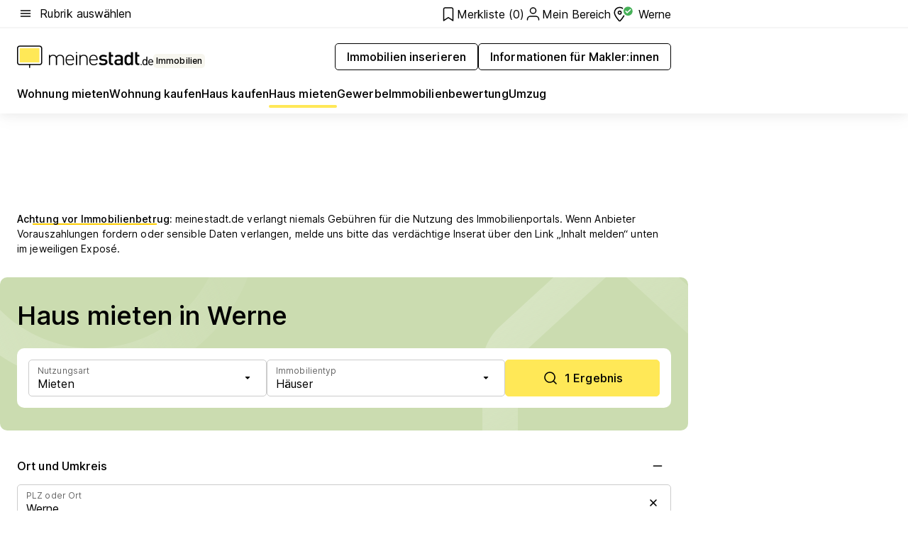

--- FILE ---
content_type: text/html; charset=utf-8
request_url: https://www.meinestadt.de/werne/immobilien/miethaus
body_size: 111537
content:
<!DOCTYPE html><html lang="de"><head><meta charset="UTF-8"><meta name="referrer" content="unsafe-url"><meta name="viewport" content="width=device-width, initial-scale=1.0"><meta http-equiv="X-UA-Compatible" content="ie=edge"><title>Haus mieten in Werne – Miethäuser</title><meta name="description" content="Haus mieten in Werne ✔ Günstige Miethäuser finden ✔ Einfamilienhäuser ✔ Reihenhäuser ✔ Bungalows ✔ mit und ohne Garten ✔"><meta name="robots" content="all"><link rel="canonical" href="https://www.meinestadt.de/werne/immobilien/miethaus"><meta property="og:site_name" content="meinestadt.de"><meta property="og:locale" content="de_DE"><meta property="og:type" content="website"><meta property="twitter:site" content="@meinestadt.de"><meta property="twitter:site:id" content="18801608"><meta property="twitter:card" content="summary_large_image"><meta property="fb:app_id" content="1142750435829968"><meta property="fb:pages" content="64154755476"><link rel="dns-prefetch" href="https://image-resize.meinestadt.de"><link rel="dns-prefetch" href="https://cluster-services.meinestadt.de"><link rel="preconnect" href="https://image-resize.meinestadt.de"><link rel="preconnect" href="https://cluster-services.meinestadt.de"><link href="https://cluster-services.meinestadt.de/fonts/v1/inter/fonts.css" rel="stylesheet"><link rel="preload" href="//securepubads.g.doubleclick.net/tag/js/gpt.js" as="script"><style>/*! normalize.css v8.0.1 | MIT License | github.com/necolas/normalize.css */html{line-height:1.15;-webkit-text-size-adjust:100%}body{margin:0}main{display:block}h1{font-size:2em;margin:.67em 0}hr{box-sizing:content-box;height:0;overflow:visible}pre{font-family:monospace,monospace;font-size:1em}a{background-color:transparent}abbr[title]{border-bottom:none;text-decoration:underline;-webkit-text-decoration:underline dotted;text-decoration:underline dotted}b,strong{font-weight:bolder}code,kbd,samp{font-family:monospace,monospace;font-size:1em}small{font-size:80%}sub,sup{font-size:75%;line-height:0;position:relative;vertical-align:baseline}sub{bottom:-.25em}sup{top:-.5em}img{border-style:none}button,input,optgroup,select,textarea{font-family:inherit;font-size:100%;line-height:1.15;margin:0}button,input{overflow:visible}button,select{text-transform:none}[type=button],[type=reset],[type=submit],button{-webkit-appearance:button}[type=button]::-moz-focus-inner,[type=reset]::-moz-focus-inner,[type=submit]::-moz-focus-inner,button::-moz-focus-inner{border-style:none;padding:0}[type=button]:-moz-focusring,[type=reset]:-moz-focusring,[type=submit]:-moz-focusring,button:-moz-focusring{outline:1px dotted ButtonText}fieldset{padding:.35em .75em .625em}legend{box-sizing:border-box;color:inherit;display:table;max-width:100%;padding:0;white-space:normal}progress{vertical-align:baseline}textarea{overflow:auto}[type=checkbox],[type=radio]{box-sizing:border-box;padding:0}[type=number]::-webkit-inner-spin-button,[type=number]::-webkit-outer-spin-button{height:auto}[type=search]{-webkit-appearance:textfield;outline-offset:-2px}[type=search]::-webkit-search-decoration{-webkit-appearance:none}::-webkit-file-upload-button{-webkit-appearance:button;font:inherit}:-webkit-autofill{-webkit-text-fill-color:fieldtext}details{display:block}summary{display:list-item}[hidden],template{display:none}blockquote,body,dd,dl,fieldset,figure,h1,h2,h3,h4,h5,h6,hr,legend,ol,p,pre,ul{margin:0;padding:0}li>ol,li>ul{margin-bottom:0}table{border-collapse:collapse;border-spacing:0}fieldset{border:0;min-width:0}button,input,select{-webkit-appearance:none;-moz-appearance:none;appearance:none;background-color:transparent;border:0;color:#000;font-family:Inter,sans-serif;font-size:14px;letter-spacing:.1px;line-height:22px;margin:0;outline:none!important;padding:0}@media screen and (min-width:375px){button,input,select{font-size:14px;letter-spacing:.1px;line-height:22px}}@media screen and (min-width:1280px){button,input,select{font-size:14px;letter-spacing:.1px;line-height:22px}}button:disabled,input:disabled,select:disabled{opacity:1;-webkit-text-fill-color:currentColor}button[type=submit],input[type=submit],select[type=submit]{font-weight:400}textarea{background-color:transparent;border:0;padding:0;resize:none}html{box-sizing:border-box;font-size:10px;min-height:100%;overflow-y:scroll}html *{box-sizing:inherit}html :after,html :before{box-sizing:inherit;display:block}body{color:#000;font-family:Inter,sans-serif;font-size:14px;letter-spacing:.1px;line-height:22px;position:relative}@media screen and (min-width:375px){body{font-size:14px;letter-spacing:.1px;line-height:22px}}@media screen and (min-width:1280px){body{font-size:14px;letter-spacing:.1px;line-height:22px}}button:disabled,input[type=button]:disabled,input[type=submit]:disabled{cursor:not-allowed}*{-webkit-tap-highlight-color:rgba(0,0,0,0);-moz-tap-highlight-color:transparent}:focus,:hover{outline:none}input:-webkit-autofill,input:-webkit-autofill:active,input:-webkit-autofill:focus,input:-webkit-autofill:hover{-webkit-transition:color 9999s ease-out,background-color 9999s ease-out;-webkit-transition-delay:9999s}a{color:#000;text-decoration:none;text-decoration-line:none}a:active,a:focus,a:hover,a:visited{color:#000;text-decoration:none}h1{font-size:22px;letter-spacing:.1px;line-height:30px}@media screen and (min-width:375px){h1{font-size:26px;letter-spacing:.1px;line-height:34px}}@media screen and (min-width:1280px){h1{font-size:36px;letter-spacing:.1px;line-height:44px}}h2{font-size:20px;letter-spacing:.1px;line-height:28px}@media screen and (min-width:375px){h2{font-size:22px;letter-spacing:.1px;line-height:30px}}@media screen and (min-width:1280px){h2{font-size:28px;letter-spacing:.1px;line-height:36px}}h3{font-size:18px;letter-spacing:.1px;line-height:26px}@media screen and (min-width:375px){h3{font-size:18px;letter-spacing:.1px;line-height:26px}}@media screen and (min-width:1280px){h3{font-size:20px;letter-spacing:.1px;line-height:28px}}h4{font-size:16px;letter-spacing:.1px;line-height:24px}@media screen and (min-width:375px){h4{font-size:16px;letter-spacing:.1px;line-height:24px}}@media screen and (min-width:1280px){h4{font-size:16px;letter-spacing:.1px;line-height:24px}}h5{font-size:14px;letter-spacing:.1px;line-height:22px}@media screen and (min-width:375px){h5{font-size:14px;letter-spacing:.1px;line-height:22px}}@media screen and (min-width:1280px){h5{font-size:14px;letter-spacing:.1px;line-height:22px}}h6{font-size:14px;letter-spacing:.1px;line-height:22px}@media screen and (min-width:375px){h6{font-size:14px;letter-spacing:.1px;line-height:22px}}@media screen and (min-width:1280px){h6{font-size:14px;letter-spacing:.1px;line-height:22px}}html{bottom:0;left:0;overflow-x:hidden;position:relative;right:0;top:0;-webkit-overflow-scrolling:touch}@supports (scrollbar-gutter:stable){html{scrollbar-gutter:stable}}@supports not (scrollbar-gutter:stable){html{overflow-y:scroll}}html.-noScroll{overflow:hidden}html.-noScroll::-webkit-scrollbar{display:none}@supports not (scrollbar-gutter:stable){@media screen and (min-width:768px){html.-noScroll,html.-noScroll .ms-cookie-banner{padding-right:15px}}}html.-noScroll body{height:100%;overflow:hidden;width:100%}form{margin:0}select{-webkit-appearance:none}::-ms-clear{display:none}button:focus{outline:0!important}</style><style>.ms-defaultView{display:grid;grid-template-areas:"smartBanner smartBanner smartBanner" "header header header" "m0 m0 m0" "stage stage stage" ". main ." "footer footer footer";grid-template-rows:auto auto auto auto 1fr auto;min-height:100%;width:100%}@media screen and (min-width:768px){.ms-defaultView{grid-template-areas:"header header header" "header header header" ". p0 ." "stage stage skyRight" "skyLeft main skyRight" "footer footer footer";grid-template-rows:auto auto auto auto 1fr auto}}@media screen and (min-width:1280px){.ms-defaultView{grid-template-areas:"header header header" "header header header" ". p0 ." "stage stage stage" "skyLeft main skyRight" "footer footer footer";grid-template-rows:auto auto auto auto 1fr auto}}.ms-defaultView{grid-template-columns:0 minmax(0,768px) 0}@media screen and (min-width:768px){.ms-defaultView{grid-template-columns:0 768px 1fr}}@media screen and (min-width:1280px){.ms-defaultView{grid-template-columns:1fr 970px minmax(310px,1fr)}}@media screen and (min-width:1440px){.ms-defaultView{grid-template-columns:minmax(160px,1fr) 970px minmax(310px,1fr)}}@media screen and (min-width:1600px){.ms-defaultView{grid-template-columns:minmax(160px,1fr) 1140px minmax(310px,1fr)}}.ms-defaultView__smartBanner{grid-area:smartBanner}.ms-defaultView__header{grid-area:header;margin-bottom:24px}@media screen and (min-width:768px){.ms-defaultView__m0,.ms-defaultView__m9{display:none}}.ms-defaultView__m0{grid-area:m0;padding-bottom:5px;padding-top:5px}.ms-defaultView__p2,.ms-defaultView__p5{display:none;padding-bottom:10px}@media screen and (min-width:768px){.ms-defaultView__p2,.ms-defaultView__p5{display:block}}.ms-defaultView__p2{grid-area:skyRight}.ms-defaultView__p5{grid-area:skyLeft;justify-self:end;padding-right:10px}@media screen and (max-width:1440px){.ms-defaultView__p5{display:none}}.ms-defaultView__p0{display:none;grid-area:p0;justify-content:center}@media screen and (min-width:768px){.ms-defaultView__p0{display:flex}}.ms-defaultView__main{grid-area:main}.ms-defaultView__stage{grid-area:stage;z-index:5}.ms-defaultView__footer{grid-area:footer}.ms-defaultView__linkunits{margin-bottom:30px}.ms-defaultView.-hasStage .ms-defaultView__p2{padding-top:10px}.ms-defaultView.-hasStage .ms-defaultView__header{margin-bottom:0}@media screen and (min-width:1280px){.ms-defaultView.-hasStage .ms-defaultView__header{margin-bottom:24px}.ms-defaultView.-stageWithAds{grid-template-areas:"header header header" "header header header" ". p0 ." "skyLeft stage skyRight" "skyLeft main skyRight" "footer footer footer"}}.ms-header[data-v-3396afb3]{box-shadow:0 4px 12px 0 rgba(0,0,0,.04),0 7px 25px 0 rgba(0,0,0,.04);display:flex;flex-direction:column;position:relative;width:100%}@media screen and (min-width:1280px){.ms-header[data-v-3396afb3]{padding-bottom:8px}.ms-header[data-v-3396afb3]:before{background-color:#f5f5f5;content:"";display:block;height:2px;left:0;position:absolute;top:38px;width:100%;z-index:-1}}.ms-header__lowerSection[data-v-3396afb3],.ms-header__middleSection[data-v-3396afb3],.ms-header__upperSection[data-v-3396afb3]{display:grid;grid-template-areas:". content .";grid-template-columns:0 minmax(0,768px) 0}@media screen and (min-width:768px){.ms-header__lowerSection[data-v-3396afb3],.ms-header__middleSection[data-v-3396afb3],.ms-header__upperSection[data-v-3396afb3]{grid-template-columns:0 768px 1fr}}@media screen and (min-width:1280px){.ms-header__lowerSection[data-v-3396afb3],.ms-header__middleSection[data-v-3396afb3],.ms-header__upperSection[data-v-3396afb3]{grid-template-columns:1fr 970px minmax(310px,1fr)}}@media screen and (min-width:1440px){.ms-header__lowerSection[data-v-3396afb3],.ms-header__middleSection[data-v-3396afb3],.ms-header__upperSection[data-v-3396afb3]{grid-template-columns:minmax(160px,1fr) 970px minmax(310px,1fr)}}@media screen and (min-width:1600px){.ms-header__lowerSection[data-v-3396afb3],.ms-header__middleSection[data-v-3396afb3],.ms-header__upperSection[data-v-3396afb3]{grid-template-columns:minmax(160px,1fr) 1140px minmax(310px,1fr)}}@media screen and (min-width:1280px){.ms-header__middleSection[data-v-3396afb3]{background-color:#f7f6ef}}.ms-header__lowerSectionContent[data-v-3396afb3],.ms-header__middleSectionContent[data-v-3396afb3],.ms-header__upperSectionContent[data-v-3396afb3]{display:grid;grid-area:content}@media screen and (min-width:1280px){.ms-header__lowerSectionContent[data-v-3396afb3],.ms-header__middleSectionContent[data-v-3396afb3],.ms-header__upperSectionContent[data-v-3396afb3]{padding-left:24px;padding-right:24px}}.ms-header__upperSectionContent[data-v-3396afb3]{grid-template-areas:"burgerMenuBtn logo .";grid-template-columns:1fr 1fr 1fr}@media screen and (min-width:1280px){.ms-header__upperSectionContent[data-v-3396afb3]{font-size:16px;grid-template-areas:"burgerMenuBtn .";grid-template-columns:1fr auto;height:40px;letter-spacing:.1px;line-height:24px}}@media screen and (min-width:1280px) and (min-width:375px){.ms-header__upperSectionContent[data-v-3396afb3]{font-size:16px;letter-spacing:.1px;line-height:24px}}@media screen and (min-width:1280px) and (min-width:1280px){.ms-header__upperSectionContent[data-v-3396afb3]{font-size:16px;letter-spacing:.1px;line-height:24px}}.ms-header__middleSectionContent[data-v-3396afb3]{grid-template-areas:"relocation";grid-template-columns:1fr}@media screen and (min-width:1280px){.ms-header__lowerSectionContent[data-v-3396afb3]{grid-template-areas:"logo          linkArea" "nav           nav";grid-template-columns:auto 1fr}}.ms-header__metaActions[data-v-3396afb3]{align-items:center;display:flex;gap:24px;justify-content:center;justify-self:end}@media screen and (min-width:768px){.ms-header__metaActions[data-v-3396afb3]{justify-content:flex-end}}.ms-header__burgerMenu[data-v-3396afb3]{grid-area:burgerMenuBtn}.ms-header__linkArea[data-v-3396afb3]{grid-area:linkArea}.ms-header__logo[data-v-3396afb3]{grid-area:logo}.ms-header__navBar[data-v-3396afb3]{grid-area:nav}.ms-header__relocation[data-v-3396afb3]{background-color:#f7f6ef;border-radius:10px;grid-area:relocation;margin-bottom:16px;margin-left:16px;margin-right:16px}@media screen and (min-width:1280px){.ms-header__relocation[data-v-3396afb3]{border-radius:none;margin:0}}.ms-header__bookmark[data-v-3396afb3],.ms-header__login[data-v-3396afb3]{align-self:center;justify-self:end}.ms-header__relocationToggle[data-v-3396afb3]{align-self:center;justify-self:center}@media screen and (min-width:1280px){.ms-header__relocationToggle[data-v-3396afb3]{justify-self:end}}.ms-header.-noBorderTop[data-v-3396afb3]:before{content:none}.ms-header.-noBorderBottom[data-v-3396afb3]{border-bottom:0;margin-bottom:0}.ms-smartBanner[data-v-41f22f7c]{align-items:center;background-color:#333;color:#fff;display:flex;min-height:80px;padding:10px;position:relative}.ms-smartBanner__closeBtn[data-v-41f22f7c]{align-self:center;cursor:pointer;display:block;height:14px;width:14px}.ms-smartBanner__closeBtn[data-v-41f22f7c],.ms-smartBanner__cta[data-v-41f22f7c],.ms-smartBanner__logo[data-v-41f22f7c]{cursor:pointer}.ms-smartBanner__logo[data-v-41f22f7c]{border-radius:13px;display:block;height:50px;margin-left:5px;width:50px}@media screen and (min-width:375px){.ms-smartBanner__logo[data-v-41f22f7c]{height:60px;margin-left:10px;width:60px}}.ms-smartBanner__description[data-v-41f22f7c],.ms-smartBanner__name[data-v-41f22f7c],.ms-smartBanner__rating[data-v-41f22f7c]{font-size:12px;letter-spacing:.1px;line-height:20px}@media screen and (min-width:375px){.ms-smartBanner__description[data-v-41f22f7c],.ms-smartBanner__name[data-v-41f22f7c],.ms-smartBanner__rating[data-v-41f22f7c]{font-size:12px;letter-spacing:.1px;line-height:20px}}@media screen and (min-width:1280px){.ms-smartBanner__description[data-v-41f22f7c],.ms-smartBanner__name[data-v-41f22f7c],.ms-smartBanner__rating[data-v-41f22f7c]{font-size:12px;letter-spacing:.1px;line-height:20px}}.ms-smartBanner__name[data-v-41f22f7c]{font-weight:525}.ms-smartBanner__rating[data-v-41f22f7c]{margin-top:auto}.ms-smartBanner__cta[data-v-41f22f7c]{border:1px solid #fff;border-radius:3px;bottom:10px;box-sizing:border-box;font-size:14px;letter-spacing:.1px;line-height:22px;padding:5px 10px;position:absolute;right:10px;-webkit-user-select:none;-moz-user-select:none;user-select:none}@media screen and (min-width:375px){.ms-smartBanner__cta[data-v-41f22f7c]{font-size:14px;letter-spacing:.1px;line-height:22px}}@media screen and (min-width:1280px){.ms-smartBanner__cta[data-v-41f22f7c]{font-size:14px;letter-spacing:.1px;line-height:22px}}@media screen and (min-width:375px){.ms-smartBanner__cta[data-v-41f22f7c]{padding:5px 15px}}.ms-smartBanner__cta[data-v-41f22f7c],.ms-smartBanner__cta[data-v-41f22f7c]:visited{color:#fff}.ms-smartBanner__cta[data-v-41f22f7c]:active,.ms-smartBanner__cta[data-v-41f22f7c]:hover{background-color:#fff;border-color:#333;color:#333}.ms-smartBanner__textWrapper[data-v-41f22f7c]{display:flex;flex-direction:column;height:100%;margin-left:5px}@media screen and (min-width:375px){.ms-smartBanner__textWrapper[data-v-41f22f7c]{margin-left:10px}}.ms-smartBanner__star[data-v-41f22f7c]{display:inline;fill:#fc0;height:1em;width:1em}.ms-smartBanner__star+.ms-smartBanner__star[data-v-41f22f7c]{margin-left:1px}.ms-smartBanner__star.-empty[data-v-41f22f7c]{color:#fff}.ms-adPlace[data-v-7a86a1e5]{display:flex;justify-content:center;position:relative}.ms-adPlace__placement[data-v-7a86a1e5]{max-width:100%}.ms-adPlace.-p0[data-v-7a86a1e5]{padding-bottom:5px}.ms-adPlace.-p2[data-v-7a86a1e5]{justify-content:flex-start;padding-left:10px}.ms-adPlace.-p3[data-v-7a86a1e5],.ms-adPlace.-p4[data-v-7a86a1e5]{display:none;margin-bottom:20px;text-align:center;width:300px}@media screen and (min-width:768px){.ms-adPlace.-p3[data-v-7a86a1e5],.ms-adPlace.-p4[data-v-7a86a1e5]{display:block}}.ms-adPlace.-m0[data-v-7a86a1e5]{width:100%}.ms-adPlace.-m9[data-v-7a86a1e5]{position:fixed;top:0;z-index:7000000}.ms-adPlace.-m0sticky[data-v-7a86a1e5]{left:0;position:fixed;top:0;z-index:4000000}.ms-adPlace.-p2[data-v-7a86a1e5],.ms-adPlace.-sticky[data-v-7a86a1e5]{position:sticky;top:10px}.ms-adPlace.-c1[data-v-7a86a1e5],.ms-adPlace.-c2[data-v-7a86a1e5],.ms-adPlace.-c3[data-v-7a86a1e5]{align-items:center;display:flex;height:auto;justify-content:center;margin-left:-20px;margin-right:-20px;text-align:center}.ms-adPlace.-m1[data-v-7a86a1e5]:not(.-disturber),.ms-adPlace.-m2[data-v-7a86a1e5]:not(.-disturber),.ms-adPlace.-m3[data-v-7a86a1e5]:not(.-disturber),.ms-adPlace.-m4[data-v-7a86a1e5]:not(.-disturber),.ms-adPlace.-m5[data-v-7a86a1e5]:not(.-disturber),.ms-adPlace.-m6[data-v-7a86a1e5]:not(.-disturber),.ms-adPlace.-m7[data-v-7a86a1e5]:not(.-disturber),.ms-adPlace.-mx[data-v-7a86a1e5]:not(.-disturber),.ms-adPlace.-n0[data-v-7a86a1e5]:not(.-disturber),.ms-adPlace.-n1[data-v-7a86a1e5]:not(.-disturber),.ms-adPlace.-n2[data-v-7a86a1e5]:not(.-disturber),.ms-adPlace.-n3[data-v-7a86a1e5]:not(.-disturber),.ms-adPlace.-n4[data-v-7a86a1e5]:not(.-disturber),.ms-adPlace.-n5[data-v-7a86a1e5]:not(.-disturber){margin-bottom:20px}@media screen and (min-width:768px){.ms-adPlace.-mobile[data-v-7a86a1e5]{display:none}}.ms-adPlace.-desktop[data-v-7a86a1e5]{display:none}@media screen and (min-width:768px){.ms-adPlace.-desktop[data-v-7a86a1e5]{display:flex}}@charset "UTF-8";.dot[data-v-342a9404]:before{color:#ff5151;content:"●";font-size:18px;position:absolute;right:0;top:-6px}.ms-headerLogo__extraText--truncated[data-v-d9ea6298]{overflow:hidden;text-overflow:ellipsis;white-space:nowrap}.ms-headerLogo[data-v-d9ea6298]{display:flex;height:100%;justify-content:center;width:100%}@media screen and (min-width:1280px){.ms-headerLogo[data-v-d9ea6298]{height:auto;justify-content:flex-start;width:auto}}.ms-headerLogo__slogan[data-v-d9ea6298]{align-items:center;display:flex;flex-direction:column;padding-bottom:16px;padding-top:8px;position:relative}@media screen and (min-width:1280px){.ms-headerLogo__slogan[data-v-d9ea6298]{align-items:center;flex-direction:row;gap:8px;height:32px;justify-content:flex-start;margin:24px 0;padding-bottom:0;padding-top:0;position:relative}}.ms-headerLogo__svg[data-v-d9ea6298]{height:29px;max-width:174px;min-width:174px;width:174px}@media screen and (min-width:1280px){.ms-headerLogo__svg[data-v-d9ea6298]{height:100%;max-width:192px;width:192px}}.ms-headerLogo__channelLabel[data-v-d9ea6298]{align-self:flex-end;background-color:#f7f6ef;border-radius:5px;font-size:12px;font-weight:525;letter-spacing:.1px;line-height:20px;padding:1px 2px;-webkit-user-select:none;-moz-user-select:none;user-select:none}@media screen and (min-width:375px){.ms-headerLogo__channelLabel[data-v-d9ea6298]{font-size:12px;letter-spacing:.1px;line-height:20px}}@media screen and (min-width:1280px){.ms-headerLogo__channelLabel[data-v-d9ea6298]{align-self:center;font-size:12px;letter-spacing:.1px;line-height:20px;margin-top:auto;padding:0 4px;position:relative;right:auto;top:auto}}.ms-headerLogo__extraText[data-v-d9ea6298]{font-size:12px;letter-spacing:.1px;line-height:20px;margin-left:47px;margin-top:5px}@media screen and (min-width:375px){.ms-headerLogo__extraText[data-v-d9ea6298]{font-size:12px;letter-spacing:.1px;line-height:20px}}@media screen and (min-width:1280px){.ms-headerLogo__extraText[data-v-d9ea6298]{font-size:12px;letter-spacing:.1px;line-height:20px}}.ms-headerLogo__extraText--truncated[data-v-d9ea6298]{width:170px}.ms-headerLogo.-noLabel .ms-headerLogo__slogan[data-v-d9ea6298]{height:76px;justify-content:center;padding-bottom:0;padding-top:0}.ms-navBar[data-v-d1b54ae8],.ms-navBar__items[data-v-d1b54ae8]{max-width:100%;width:100%}.ms-navBar__items[data-v-d1b54ae8]{display:flex;flex-direction:row;gap:16px}@media screen and (min-width:1280px){.ms-navBar__items[data-v-d1b54ae8]{gap:32px}}.ms-navBar__item[data-v-d1b54ae8]{list-style:none;position:relative}.ms-navBar__item.-hidden[data-v-d1b54ae8]{opacity:0;pointer-events:none}.ms-navBar__itemLink[data-v-d1b54ae8]{color:#000;cursor:pointer;display:block;font-size:16px;font-weight:525;letter-spacing:.1px;line-height:24px;padding-bottom:8px}@media screen and (min-width:375px){.ms-navBar__itemLink[data-v-d1b54ae8]{font-size:16px;letter-spacing:.1px;line-height:24px}}@media screen and (min-width:1280px){.ms-navBar__itemLink[data-v-d1b54ae8]{font-size:16px;letter-spacing:.1px;line-height:24px}}.ms-navBar__itemLink[data-v-d1b54ae8]:after{border-radius:4px;bottom:0;content:"";height:4px;left:0;position:absolute;transform:scaleX(0);transform-origin:center;transition-duration:.3s;transition-property:background-color,transform;transition-timing-function:cubic-bezier(.4,0,.2,1);width:100%}.ms-navBar__itemLink.-active[data-v-d1b54ae8]:after,.ms-navBar__itemLink[data-v-d1b54ae8]:hover:after{background-color:#ffe857;transform:scaleX(1)}.ms-navBar__itemLink[data-v-d1b54ae8]:active:after{background-color:#fc0;transform:scaleX(1.1)}.ms-navBar__itemLink.-currentChannel[data-v-d1b54ae8]{pointer-events:none}.ms-navBar__itemLink.-currentChannel[data-v-d1b54ae8]:after{background-image:linear-gradient(#ffe857,#ffe857);background-size:100% 4px;border-radius:2px}.ms-navBar__itemLink.-hideHighlighting[data-v-d1b54ae8]:after{background-image:linear-gradient(180deg,#f5f5f5,#f5f5f5);background-size:0 4px}.ms-navBar__itemLink.-noPaddingRight[data-v-d1b54ae8]:hover:after{width:100%}.ms-navBar__itemLink.-noPaddingRight[data-v-d1b54ae8]:active:after{left:-4px;width:calc(100% + 8px)}.ms-navBar__itemLink.-noPaddingRight .ms-navBar__itemLinkText[data-v-d1b54ae8]{padding-right:5px;white-space:nowrap}.ms-navBar__itemLinkText[data-v-d1b54ae8]{white-space:nowrap}.ms-offcanvasNav[data-v-47fe3c3d]{position:relative;z-index:6000020}.ms-offcanvasNav[data-v-47fe3c3d]:before{background-color:#333;bottom:0;content:"";height:100vh;left:0;opacity:0;pointer-events:none;position:fixed;top:0;transition-duration:.3s;transition-property:opacity,-webkit-backdrop-filter;transition-property:backdrop-filter,opacity;transition-property:backdrop-filter,opacity,-webkit-backdrop-filter;transition-timing-function:cubic-bezier(.4,0,.2,1);width:100vw;will-change:backdrop-filter}@supports ((-webkit-backdrop-filter:blur()) or (backdrop-filter:blur())){.ms-offcanvasNav[data-v-47fe3c3d]:before{-webkit-backdrop-filter:blur(0);backdrop-filter:blur(0)}}.ms-offcanvasNav[data-v-47fe3c3d]:before{z-index:-1}.ms-offcanvasNav.-open .ms-offcanvasNav__drawer[data-v-47fe3c3d]{transform:translateX(0)}.ms-offcanvasNav.-open[data-v-47fe3c3d]:before{cursor:pointer;opacity:.75;pointer-events:all}@supports ((-webkit-backdrop-filter:blur()) or (backdrop-filter:blur())){.ms-offcanvasNav.-open[data-v-47fe3c3d]:before{-webkit-backdrop-filter:blur(1px);backdrop-filter:blur(1px)}}.ms-offcanvasNav__drawer[data-v-47fe3c3d]{background-color:#fff;bottom:0;display:flex;flex-direction:column;left:0;position:fixed;right:0;top:0;transform:translateX(-100%);transition:transform .3s cubic-bezier(.4,0,.2,1);width:100vw;z-index:0}@media screen and (min-width:768px){.ms-offcanvasNav__drawer[data-v-47fe3c3d]{width:320px}}.ms-offcanvasNav__layerWrapper[data-v-47fe3c3d]{display:flex;flex-grow:1;min-width:100%;overflow:hidden;position:relative;z-index:5}.ms-offcanvasNav__level0[data-v-47fe3c3d],.ms-offcanvasNav__level1[data-v-47fe3c3d]{bottom:0;display:flex;flex-direction:column;left:0;overflow:hidden;position:absolute;right:0;top:0;transition:transform .3s cubic-bezier(.4,0,.2,1)}.ms-offcanvasNav__level0[data-v-47fe3c3d]{transform:translateX(0)}.ms-offcanvasNav__level0.-open[data-v-47fe3c3d]{transform:translateX(-100%)}.ms-offcanvasNav__level1[data-v-47fe3c3d]{transform:translateX(100%)}.ms-offcanvasNav__level1.-open[data-v-47fe3c3d]{transform:translateX(0)}.ms-offcanvasNav__nav[data-v-47fe3c3d]{align-items:center;background-color:#fff;display:flex;justify-content:space-between;padding-left:32px;padding-right:32px;padding-top:32px;width:100%}.ms-offcanvasNav__icon[data-v-47fe3c3d]{height:24px;width:24px}.ms-offcanvasNav__backBtn[data-v-47fe3c3d],.ms-offcanvasNav__closeBtn[data-v-47fe3c3d]{align-items:center;cursor:pointer;display:flex;height:100%}.ms-offcanvasNav__backBtn+.ms-offcanvasNav__backBtn[data-v-47fe3c3d],.ms-offcanvasNav__backBtn+.ms-offcanvasNav__closeBtn[data-v-47fe3c3d],.ms-offcanvasNav__closeBtn+.ms-offcanvasNav__backBtn[data-v-47fe3c3d],.ms-offcanvasNav__closeBtn+.ms-offcanvasNav__closeBtn[data-v-47fe3c3d]{margin-left:auto}.ms-offcanvasNav__backBtn.-noPointer[data-v-47fe3c3d],.ms-offcanvasNav__closeBtn.-noPointer[data-v-47fe3c3d]{cursor:auto}.ms-offcanvasNav__headline[data-v-47fe3c3d],.ms-offcanvasNav__link[data-v-47fe3c3d]{flex-shrink:0}.ms-offcanvasNav__headline[data-v-47fe3c3d]{align-items:center;display:flex;flex-direction:column;font-size:18px;font-weight:525;letter-spacing:.1px;line-height:26px;padding-bottom:48px;padding-top:24px;text-align:center}@media screen and (min-width:375px){.ms-offcanvasNav__headline[data-v-47fe3c3d]{font-size:18px;letter-spacing:.1px;line-height:26px}}@media screen and (min-width:1280px){.ms-offcanvasNav__headline[data-v-47fe3c3d]{font-size:20px;letter-spacing:.1px;line-height:28px}}.ms-offcanvasNav__link[data-v-47fe3c3d]{align-items:center;cursor:pointer;display:flex;font-size:16px;font-weight:525;height:50px;justify-content:space-between;letter-spacing:.1px;line-height:24px;padding-left:32px;padding-right:32px;position:relative;width:100%}@media screen and (min-width:375px){.ms-offcanvasNav__link[data-v-47fe3c3d]{font-size:16px;letter-spacing:.1px;line-height:24px}}@media screen and (min-width:1280px){.ms-offcanvasNav__link[data-v-47fe3c3d]{font-size:16px;letter-spacing:.1px;line-height:24px}}.ms-offcanvasNav__link[data-v-47fe3c3d]:after{border-radius:2px;bottom:0;content:"";left:0;position:absolute;top:0;width:5px}.ms-offcanvasNav__link[data-v-47fe3c3d]:hover:after{background-color:#f1ede0}.ms-offcanvasNav__link.-active[data-v-47fe3c3d]{font-weight:525}.ms-offcanvasNav__link.-active[data-v-47fe3c3d]:after{background-color:#ffda00}.ms-offcanvasNav__body[data-v-47fe3c3d]{flex-shrink:1;overflow-y:auto;-webkit-overflow-scrolling:touch}.ms-offcanvasNav__btnArea[data-v-47fe3c3d]{box-shadow:0 4px 12px 0 rgba(0,0,0,.04),0 7px 25px 0 rgba(0,0,0,.04);display:flex;flex-direction:column;flex-shrink:0;gap:8px;justify-self:flex-end;margin-top:auto;padding:32px}.ms-offcanvasNav__cta[data-v-47fe3c3d]{align-items:center;background-color:#ffda00;display:flex;flex-grow:1;justify-content:center;min-height:50px;min-width:50%;padding-left:5px;padding-right:5px;text-align:center}.ms-offcanvasNav__cta.-secondary[data-v-47fe3c3d]{background:#fff}.ms-offcanvasNav__channelIcon[data-v-47fe3c3d]{background-color:#fbfaf7;border-radius:50%;margin-bottom:8px}.cs-bookmark-icon[data-v-3aada5eb]{display:block;position:relative}.cs-bookmark-icon[data-v-3aada5eb]:after{background-color:#f14165;border:2px solid #fff;border-radius:50%;content:"";height:10px;opacity:0;position:absolute;right:1px;top:1px;transition:opacity .2s cubic-bezier(.4,0,.2,1);width:10px}.cs-bookmark-icon__icon[data-v-3aada5eb]{height:24px;width:24px}.cs-bookmark-icon.-hasDot[data-v-3aada5eb]:after{opacity:1}.ms-textLink.-truncated .ms-textLink__textWrapper[data-v-38ea909b],.ms-textLink__suffix[data-v-38ea909b]{overflow:hidden;text-overflow:ellipsis;white-space:nowrap}.ms-textLink[data-v-38ea909b]{align-items:flex-start;cursor:pointer;display:flex}.ms-textLink .ms-textLink__text[data-v-38ea909b]{background-image:linear-gradient(#fc0,#fc0);background-position:50% 100%;background-repeat:no-repeat;background-size:0 2px;transition:background-size .3s ease-in}.ms-textLink:focus .ms-textLink__text[data-v-38ea909b],.ms-textLink:hover .ms-textLink__text[data-v-38ea909b]{background-size:100% 2px}.ms-textLink:active .ms-textLink__text[data-v-38ea909b]{background-image:linear-gradient(#fc0,#fc0);background-size:100% 2px}.ms-textLink__svg[data-v-38ea909b]{color:#fc0;display:inline-block;height:22px;margin-right:5px;min-width:12px;width:12px}@media screen and (min-width:768px){.ms-textLink__svg[data-v-38ea909b]{height:22px}}.ms-textLink.-copylink[data-v-38ea909b]{color:inherit;display:inline-block;font-size:inherit;font-weight:inherit}.ms-textLink.-copylink .ms-textLink__text[data-v-38ea909b]{background-image:linear-gradient(#fc0,#fc0);background-position:50% 100%;background-repeat:no-repeat;background-size:80% 2px;transition:background-size .3s ease-in}.ms-textLink.-copylink:focus .ms-textLink__text[data-v-38ea909b],.ms-textLink.-copylink:hover .ms-textLink__text[data-v-38ea909b]{background-size:100% 2px}.ms-textLink.-copylink:active .ms-textLink__text[data-v-38ea909b]{background-image:linear-gradient(#333,#333);background-size:100% 2px}.ms-textLink.-hyphens[data-v-38ea909b]{-webkit-hyphens:auto;hyphens:auto;word-break:normal}.ms-textLink.-anchorLink[data-v-38ea909b]{display:inline}.ms-textLink.-clickArea[data-v-38ea909b]:after{bottom:0;content:"";left:0;position:absolute;right:0;top:0}.ms-textLink__suffix[data-v-38ea909b]{color:#999;margin-left:5px}.ms-button[data-v-0cd7eb0c]{background-color:#ffda00;border:1px solid #ffda00;border-radius:3px;cursor:pointer;display:inline-block;height:50px;max-height:50px;min-height:50px;padding-left:30px;padding-right:30px;position:relative;transition-duration:.3s;transition-property:color,background-color,border-color;transition-timing-function:cubic-bezier(.4,0,.2,1);-webkit-user-select:none;-moz-user-select:none;user-select:none}.ms-button[data-v-0cd7eb0c]:active,.ms-button[data-v-0cd7eb0c]:focus,.ms-button[data-v-0cd7eb0c]:hover{background-color:#feba2e;border-color:#feba2e}.ms-button[data-v-0cd7eb0c]:disabled{background-color:#fced96;border-color:#fced96;color:#999;cursor:not-allowed}.ms-button[data-v-0cd7eb0c]:active:not(:disabled){transform:translateY(2px)}.ms-button__flexWrapper[data-v-0cd7eb0c]{align-items:center;display:flex;height:100%;justify-content:center}.ms-button__icon[data-v-0cd7eb0c]{height:25px;margin-right:10px;width:25px}.ms-button__loader[data-v-0cd7eb0c]{display:none;left:50%;position:absolute;top:50%;transform:translate(-50%,-50%)}.ms-button.-secondary[data-v-0cd7eb0c]{background-color:#f5f5f5;border-color:#ccc}.ms-button.-secondary[data-v-0cd7eb0c]:active,.ms-button.-secondary[data-v-0cd7eb0c]:focus,.ms-button.-secondary[data-v-0cd7eb0c]:hover{background-color:#ccc}.ms-button.-secondary[data-v-0cd7eb0c]:disabled{background-color:#f5f5f5}.ms-button.-inverted[data-v-0cd7eb0c]{background-color:transparent;border-color:#fff;color:#fff}.ms-button.-inverted[data-v-0cd7eb0c]:active,.ms-button.-inverted[data-v-0cd7eb0c]:focus,.ms-button.-inverted[data-v-0cd7eb0c]:hover{background-color:#fff;color:#333}.ms-button.-inverted[data-v-0cd7eb0c]:disabled{background-color:#f5f5f5}.ms-button.-small[data-v-0cd7eb0c]{height:30px;max-height:30px;min-height:30px}.ms-button.-noTextWrap[data-v-0cd7eb0c]{white-space:nowrap}.ms-button.-square[data-v-0cd7eb0c]{padding:0;width:50px}.ms-button.-loading .ms-button__flexWrapper[data-v-0cd7eb0c]{visibility:hidden}.ms-button.-loading .ms-button__loader[data-v-0cd7eb0c]{display:block}.cs-autocomplete-dropdown__wrapper[data-v-f6b38de5]{align-items:flex-end;border-radius:5px;border-style:solid;border-width:1px;display:flex;height:52px;padding:5px 12px;position:relative;--tw-border-opacity:1;border-color:rgb(204 204 204/var(--tw-border-opacity));transition-duration:.2s;transition-property:all;transition-timing-function:cubic-bezier(.4,0,.2,1)}.cs-autocomplete-dropdown__wrapper[data-v-f6b38de5]:hover{box-shadow:0 0 0 4px #f1ede0}.cs-autocomplete-dropdown__input[data-v-f6b38de5]{flex-grow:1;overflow:hidden;text-overflow:ellipsis;white-space:nowrap;width:100%}.cs-autocomplete-dropdown__label[data-v-f6b38de5]{left:12px;max-width:calc(100% - 24px);overflow:hidden;position:absolute;text-overflow:ellipsis;top:5px;transform:translateY(9px);white-space:nowrap;--tw-text-opacity:1;color:rgb(102 102 102/var(--tw-text-opacity));transition-duration:.2s;transition-property:all;transition-timing-function:cubic-bezier(.4,0,.2,1)}@media screen and (min-width:768px){.cs-autocomplete-dropdown__label[data-v-f6b38de5]{transform:translateY(9px)}}.cs-autocomplete-dropdown.-filled .cs-autocomplete-dropdown__label[data-v-f6b38de5],.cs-autocomplete-dropdown.-focus .cs-autocomplete-dropdown__label[data-v-f6b38de5]{font-size:12px;letter-spacing:.1px;line-height:20px;transform:translateY(0)}@media screen and (min-width:375px){.cs-autocomplete-dropdown.-filled .cs-autocomplete-dropdown__label[data-v-f6b38de5],.cs-autocomplete-dropdown.-focus .cs-autocomplete-dropdown__label[data-v-f6b38de5]{font-size:12px;letter-spacing:.1px;line-height:20px}}@media screen and (min-width:1280px){.cs-autocomplete-dropdown.-filled .cs-autocomplete-dropdown__label[data-v-f6b38de5],.cs-autocomplete-dropdown.-focus .cs-autocomplete-dropdown__label[data-v-f6b38de5]{font-size:12px;letter-spacing:.1px;line-height:20px}}.cs-autocomplete-dropdown.-focus .cs-autocomplete-dropdown__wrapper[data-v-f6b38de5]{box-shadow:0 0 0 4px #fff3ab;--tw-border-opacity:1;border-color:rgb(255 211 29/var(--tw-border-opacity))}.cs-autocomplete-dropdown.-error .cs-autocomplete-dropdown__input[data-v-f6b38de5]{width:calc(100% - 52px)}.cs-autocomplete-dropdown.-error .cs-autocomplete-dropdown__wrapper[data-v-f6b38de5]{box-shadow:0 0 0 4px #fccfd8;--tw-border-opacity:1;border-color:rgb(241 65 101/var(--tw-border-opacity))}.cs-autocomplete-dropdown.-error .cs-autocomplete-dropdown__label[data-v-f6b38de5],.cs-autocomplete-dropdown.-error .cs-autocomplete-dropdown__wrapper[data-v-f6b38de5]{--tw-text-opacity:1;color:rgb(241 65 101/var(--tw-text-opacity))}.cs-autocomplete-dropdown.-inactive[data-v-f6b38de5]{cursor:not-allowed}.cs-autocomplete-dropdown.-inactive .cs-autocomplete-dropdown__input[data-v-f6b38de5]{cursor:not-allowed;width:calc(100% - 52px)}.cs-autocomplete-dropdown.-inactive .cs-autocomplete-dropdown__wrapper[data-v-f6b38de5]{box-shadow:none;--tw-border-opacity:1;border-color:rgb(229 229 229/var(--tw-border-opacity))}.cs-autocomplete-dropdown.-inactive .cs-autocomplete-dropdown__label[data-v-f6b38de5],.cs-autocomplete-dropdown.-inactive .cs-autocomplete-dropdown__wrapper[data-v-f6b38de5]{--tw-text-opacity:1;color:rgb(204 204 204/var(--tw-text-opacity))}.mt-12[data-v-f6b38de5]{margin-top:12px}.ms-stars-rating__star[data-v-2cac27f2]{height:1em;width:1em}.ms-stars-rating__star+.ms-stars-rating__star[data-v-2cac27f2]{margin-left:1px}.m-promo-teaser[data-v-c581f61b]{background-color:#e5e5e5;margin-bottom:30px;position:relative;width:100%}.m-promo-teaser__img[data-v-c581f61b]{height:auto;width:100%}.m-promo-teaser__text[data-v-c581f61b]{margin-top:10px}.m-promo-teaser__content[data-v-c581f61b]{padding:10px 20px 20px}.m-promo-teaser.-anthracite[data-v-c581f61b]{background-color:#333;color:#fff}.m-single-themen-teaser[data-v-3e54d41c]{flex-shrink:0;margin-bottom:30px;position:relative}@media screen and (min-width:768px){.m-single-themen-teaser[data-v-3e54d41c]{flex-shrink:1}}.m-single-themen-teaser__img[data-v-3e54d41c]{height:auto;margin-bottom:10px;width:100%}.m-single-themen-teaser__imgContainer[data-v-3e54d41c]{position:relative}.m-single-themen-teaser__headline[data-v-3e54d41c]{margin-bottom:15px}.m-single-themen-teaser__text[data-v-3e54d41c]{display:block;margin-bottom:10px}.m-single-themen-teaser.-adLabel .m-single-themen-teaser__imgContainer[data-v-3e54d41c]:after{background-color:#999;color:#fff;content:"ANZEIGE";left:0}.m-single-themen-teaser.-adLabel .m-single-themen-teaser__imgContainer[data-v-3e54d41c]:after,.m-single-themen-teaser__optLabel[data-v-3e54d41c]{font-size:12px;line-height:12px;padding:5px;position:absolute;text-transform:uppercase;top:10px;white-space:nowrap}.m-single-themen-teaser__optLabel[data-v-3e54d41c]{background-color:#ffda00;color:#333;right:0}.m-single-themen-teaser.-center[data-v-3e54d41c]{align-items:center;display:flex;flex-direction:column;text-align:center}.ms-clickArea[data-v-0a2bb1bc],.ms-clickArea[data-v-0a2bb1bc]:focus,.ms-clickArea[data-v-0a2bb1bc]:hover,.ms-clickArea[data-v-0a2bb1bc]:visited{color:inherit}.ms-clickArea[data-v-0a2bb1bc]:after{bottom:0;content:"";display:block;left:0;position:absolute;right:0;top:0;z-index:10}.custom-shadow-light[data-v-ced363b8]{background-color:hsla(0,0%,100%,.4);box-shadow:0 0 20px 20px hsla(0,0%,100%,.4)}.custom-shadow-dark[data-v-ced363b8]{background-color:rgba(0,0,0,.4);box-shadow:0 0 20px 20px rgba(0,0,0,.4)}.ms-anchorList__listItem[data-v-2b8c5444],.ms-bulletpointList__listItem[data-v-2b8c5444],.ms-checkmarkList__listItem[data-v-2b8c5444],.ms-orderedList__listItem[data-v-2b8c5444]{overflow:hidden;word-break:break-all}@supports (word-break:break-word){.ms-anchorList__listItem[data-v-2b8c5444],.ms-bulletpointList__listItem[data-v-2b8c5444],.ms-checkmarkList__listItem[data-v-2b8c5444],.ms-orderedList__listItem[data-v-2b8c5444]{word-break:break-word}}@supports ((-webkit-hyphens:auto) or (hyphens:auto)){.ms-anchorList__listItem[data-v-2b8c5444],.ms-bulletpointList__listItem[data-v-2b8c5444],.ms-checkmarkList__listItem[data-v-2b8c5444],.ms-orderedList__listItem[data-v-2b8c5444]{-webkit-hyphens:auto;hyphens:auto;word-break:normal}}.ms-anchorList[data-v-2b8c5444],.ms-bulletpointList[data-v-2b8c5444],.ms-checkmarkList[data-v-2b8c5444],.ms-orderedList[data-v-2b8c5444]{margin-bottom:10px}.ms-anchorList__listItem[data-v-2b8c5444],.ms-bulletpointList__listItem[data-v-2b8c5444],.ms-checkmarkList__listItem[data-v-2b8c5444],.ms-orderedList__listItem[data-v-2b8c5444]{font-size:14px;line-height:22px;margin-bottom:5px;padding-left:18px;position:relative;text-align:left}@media screen and (min-width:768px){.ms-anchorList__listItem[data-v-2b8c5444],.ms-bulletpointList__listItem[data-v-2b8c5444],.ms-checkmarkList__listItem[data-v-2b8c5444],.ms-orderedList__listItem[data-v-2b8c5444]{line-height:22px;width:85%}}.ms-anchorList__listItem[data-v-2b8c5444]:before,.ms-bulletpointList__listItem[data-v-2b8c5444]:before,.ms-checkmarkList__listItem[data-v-2b8c5444]:before,.ms-orderedList__listItem[data-v-2b8c5444]:before{box-sizing:border-box;content:"";left:0;margin-right:10px;position:absolute}.ms-anchorList__listItem[data-v-2b8c5444]:last-child,.ms-bulletpointList__listItem[data-v-2b8c5444]:last-child,.ms-checkmarkList__listItem[data-v-2b8c5444]:last-child,.ms-orderedList__listItem[data-v-2b8c5444]:last-child{margin-bottom:0}.ms-anchorList.-depth-1[data-v-2b8c5444],.ms-anchorList.-depth-2[data-v-2b8c5444],.ms-bulletpointList.-depth-1[data-v-2b8c5444],.ms-bulletpointList.-depth-2[data-v-2b8c5444],.ms-checkmarkList.-depth-1[data-v-2b8c5444],.ms-checkmarkList.-depth-2[data-v-2b8c5444],.ms-orderedList.-depth-1[data-v-2b8c5444],.ms-orderedList.-depth-2[data-v-2b8c5444]{margin-bottom:0;padding-left:18px}.ms-anchorList.-depth-1 .ms-anchorList__listItem[data-v-2b8c5444]:last-child,.ms-anchorList.-depth-1 .ms-bulletpointList__listItem[data-v-2b8c5444]:last-child,.ms-anchorList.-depth-1 .ms-checkmarkList__listItem[data-v-2b8c5444]:last-child,.ms-anchorList.-depth-1 .ms-orderedList__listItem[data-v-2b8c5444]:last-child,.ms-anchorList.-depth-2 .ms-anchorList__listItem[data-v-2b8c5444]:last-child,.ms-anchorList.-depth-2 .ms-bulletpointList__listItem[data-v-2b8c5444]:last-child,.ms-anchorList.-depth-2 .ms-checkmarkList__listItem[data-v-2b8c5444]:last-child,.ms-anchorList.-depth-2 .ms-orderedList__listItem[data-v-2b8c5444]:last-child,.ms-bulletpointList.-depth-1 .ms-anchorList__listItem[data-v-2b8c5444]:last-child,.ms-bulletpointList.-depth-1 .ms-bulletpointList__listItem[data-v-2b8c5444]:last-child,.ms-bulletpointList.-depth-1 .ms-checkmarkList__listItem[data-v-2b8c5444]:last-child,.ms-bulletpointList.-depth-1 .ms-orderedList__listItem[data-v-2b8c5444]:last-child,.ms-bulletpointList.-depth-2 .ms-anchorList__listItem[data-v-2b8c5444]:last-child,.ms-bulletpointList.-depth-2 .ms-bulletpointList__listItem[data-v-2b8c5444]:last-child,.ms-bulletpointList.-depth-2 .ms-checkmarkList__listItem[data-v-2b8c5444]:last-child,.ms-bulletpointList.-depth-2 .ms-orderedList__listItem[data-v-2b8c5444]:last-child,.ms-checkmarkList.-depth-1 .ms-anchorList__listItem[data-v-2b8c5444]:last-child,.ms-checkmarkList.-depth-1 .ms-bulletpointList__listItem[data-v-2b8c5444]:last-child,.ms-checkmarkList.-depth-1 .ms-checkmarkList__listItem[data-v-2b8c5444]:last-child,.ms-checkmarkList.-depth-1 .ms-orderedList__listItem[data-v-2b8c5444]:last-child,.ms-checkmarkList.-depth-2 .ms-anchorList__listItem[data-v-2b8c5444]:last-child,.ms-checkmarkList.-depth-2 .ms-bulletpointList__listItem[data-v-2b8c5444]:last-child,.ms-checkmarkList.-depth-2 .ms-checkmarkList__listItem[data-v-2b8c5444]:last-child,.ms-checkmarkList.-depth-2 .ms-orderedList__listItem[data-v-2b8c5444]:last-child,.ms-orderedList.-depth-1 .ms-anchorList__listItem[data-v-2b8c5444]:last-child,.ms-orderedList.-depth-1 .ms-bulletpointList__listItem[data-v-2b8c5444]:last-child,.ms-orderedList.-depth-1 .ms-checkmarkList__listItem[data-v-2b8c5444]:last-child,.ms-orderedList.-depth-1 .ms-orderedList__listItem[data-v-2b8c5444]:last-child,.ms-orderedList.-depth-2 .ms-anchorList__listItem[data-v-2b8c5444]:last-child,.ms-orderedList.-depth-2 .ms-bulletpointList__listItem[data-v-2b8c5444]:last-child,.ms-orderedList.-depth-2 .ms-checkmarkList__listItem[data-v-2b8c5444]:last-child,.ms-orderedList.-depth-2 .ms-orderedList__listItem[data-v-2b8c5444]:last-child{margin-bottom:5px;width:100%}.ms-anchorList.-noMargin[data-v-2b8c5444],.ms-bulletpointList.-noMargin[data-v-2b8c5444],.ms-checkmarkList.-noMargin[data-v-2b8c5444],.ms-orderedList.-noMargin[data-v-2b8c5444]{margin-bottom:0}.ms-anchorList__listItem[data-v-2b8c5444]:before{background-image:url("[data-uri]");background-position:0;background-repeat:no-repeat;background-size:12px;height:22px;left:0;margin-right:0;max-height:22px;max-width:18px;min-height:22px;min-width:18px;width:18px}@media screen and (min-width:768px){.ms-anchorList__listItem[data-v-2b8c5444]:before{height:22px;max-height:22px;max-width:18px;min-height:22px;min-width:18px;width:18px}}.ms-checkmarkList__listItem[data-v-2b8c5444]:before{background-image:url("[data-uri]");background-position:0;background-repeat:no-repeat;background-size:12px 10px;height:22px;margin-right:0;max-height:22px;max-width:28px;min-height:22px;min-width:28px;width:28px}@media screen and (min-width:768px){.ms-checkmarkList__listItem[data-v-2b8c5444]:before{height:22px;max-height:22px;max-width:28px;min-height:22px;min-width:28px;width:28px}}.ms-checkmarkList.-depth-1 .ms-checkmarkList__listItem[data-v-2b8c5444]:before{background-color:#999;background-image:none;height:2px;left:1px;margin-right:10px;max-height:2px;max-width:8px;min-height:2px;min-width:8px;top:10px;width:8px}@media screen and (min-width:768px){.ms-checkmarkList.-depth-1 .ms-checkmarkList__listItem[data-v-2b8c5444]:before{top:10px}}.ms-checkmarkList.-depth-2 .ms-checkmarkList__listItem[data-v-2b8c5444]:before{background-color:#ccc}.ms-bulletpointList__listItem[data-v-2b8c5444]:before{background-color:#999;border-radius:50%;height:8px;left:0;max-height:8px;max-width:8px;min-height:8px;min-width:8px;top:6px;width:8px}@media screen and (min-width:768px){.ms-bulletpointList__listItem[data-v-2b8c5444]:before{top:6px}}.ms-bulletpointList.-depth-1 .ms-bulletpointList__listItem[data-v-2b8c5444]:before{background-color:transparent;border:1px solid #999;left:1px}.ms-bulletpointList.-depth-2 .ms-bulletpointList__listItem[data-v-2b8c5444]:before{border-color:#ccc;left:1px}.ms-orderedList__listItem[data-v-2b8c5444]{counter-increment:step-counter}.ms-orderedList__listItem[data-v-2b8c5444]:before{color:#999;content:counter(step-counter) ".";font-weight:525;white-space:nowrap}.ms-orderedList.-depth-1 .ms-orderedList__listItem[data-v-2b8c5444]:before,.ms-orderedList.-depth-2 .ms-orderedList__listItem[data-v-2b8c5444]:before{font-weight:400}.ms-orderedList.-depth-1>.ms-orderedList__listItem[data-v-2b8c5444]:before{color:#666}.ms-orderedList.-depth-1 .ms-orderedList__listItem[data-v-2b8c5444]{counter-increment:step-counter-depth-1}.ms-orderedList.-depth-1 .ms-orderedList__listItem[data-v-2b8c5444]:before{content:counter(step-counter-depth-1) "."}.ms-orderedList.-depth-2 .ms-orderedList__listItem[data-v-2b8c5444]{counter-increment:step-counter-depth-2}.ms-orderedList.-depth-2 .ms-orderedList__listItem[data-v-2b8c5444]:before{content:counter(step-counter-depth-2) "."}.cs-filterBar[data-v-974450fc]{align-items:center;display:flex;font-size:16px;font-weight:525;height:60px;justify-content:flex-end;letter-spacing:.1px;line-height:24px;padding:8px 16px}@media screen and (min-width:375px){.cs-filterBar[data-v-974450fc]{font-size:16px;letter-spacing:.1px;line-height:24px}}@media screen and (min-width:1280px){.cs-filterBar[data-v-974450fc]{font-size:16px;letter-spacing:.1px;line-height:24px}}.cs-filterBar__results[data-v-974450fc]{display:none;margin-right:auto}@media screen and (min-width:768px){.cs-filterBar__results[data-v-974450fc]{display:block}}.cs-filterBar__button[data-v-974450fc]{align-items:center;display:flex;height:100%;position:relative}.cs-filterBar__button.-filter[data-v-974450fc]{margin-right:auto}@media screen and (min-width:768px){.cs-filterBar__button.-filter[data-v-974450fc]{margin-right:0}}.cs-filterBar__icon[data-v-974450fc]{height:24px;margin-right:8px;width:24px}.cs-filterBar__filterAmount[data-v-974450fc]{align-items:center;border-radius:50%;display:flex;flex-shrink:0;font-size:12px;height:22px;justify-content:center;letter-spacing:.1px;line-height:20px;margin-left:4px;width:22px}@media screen and (min-width:375px){.cs-filterBar__filterAmount[data-v-974450fc]{font-size:12px;letter-spacing:.1px;line-height:20px}}@media screen and (min-width:1280px){.cs-filterBar__filterAmount[data-v-974450fc]{font-size:12px;letter-spacing:.1px;line-height:20px}}.cs-filterBar__divider[data-v-974450fc]{background-color:#e5e5e5;height:26px;margin-left:16px;margin-right:16px;width:1px}.cs-filterBar__divider.-bookmark[data-v-974450fc]{margin-right:6px}.cs-filterBar__bookmarkIcon[data-v-974450fc]{padding:10px}.cs-filterBar__sort[data-v-974450fc]{cursor:pointer;inset:0;opacity:0;position:absolute}.ms-accordion[data-v-8fee15d7]{border-radius:10px;display:flex;flex-direction:column;margin-bottom:16px;--tw-bg-opacity:1;background-color:rgb(255 255 255/var(--tw-bg-opacity));padding-left:16px;padding-right:16px;--tw-shadow:0 4px 12px 0 rgba(0,0,0,.04),0 7px 25px 0 rgba(0,0,0,.04);--tw-shadow-colored:0 4px 12px 0 var(--tw-shadow-color),0 7px 25px 0 var(--tw-shadow-color);box-shadow:var(--tw-ring-offset-shadow,0 0 #0000),var(--tw-ring-shadow,0 0 #0000),var(--tw-shadow)}.cs-inputField__wrapper[data-v-34018154]{align-items:flex-end;border-radius:5px;border-style:solid;border-width:1px;cursor:text;display:flex;height:52px;padding:5px 0 5px 12px;position:relative;--tw-border-opacity:1;border-color:rgb(204 204 204/var(--tw-border-opacity));transition-duration:.2s;transition-property:all;transition-timing-function:cubic-bezier(.4,0,.2,1)}.cs-inputField__wrapper[data-v-34018154]:hover{box-shadow:0 0 0 4px #f1ede0}.cs-inputField__input[data-v-34018154]{flex-grow:1;font-size:16px;letter-spacing:.1px;line-height:24px;overflow:hidden;text-overflow:ellipsis;white-space:nowrap;width:100%}@media screen and (min-width:375px){.cs-inputField__input[data-v-34018154]{font-size:16px;letter-spacing:.1px;line-height:24px}}@media screen and (min-width:1280px){.cs-inputField__input[data-v-34018154]{font-size:16px;letter-spacing:.1px;line-height:24px}}.cs-inputField__label[data-v-34018154]{left:12px;position:absolute;top:5px;transform:translateY(9px);--tw-text-opacity:1;color:rgb(102 102 102/var(--tw-text-opacity));font-size:16px;letter-spacing:.1px;line-height:24px;transition-duration:.2s;transition-property:all;transition-timing-function:cubic-bezier(.4,0,.2,1)}@media screen and (min-width:375px){.cs-inputField__label[data-v-34018154]{font-size:16px;letter-spacing:.1px;line-height:24px}}@media screen and (min-width:1280px){.cs-inputField__label[data-v-34018154]{font-size:16px;letter-spacing:.1px;line-height:24px}}@media screen and (min-width:768px){.cs-inputField__label[data-v-34018154]{transform:translateY(9px)}}.cs-inputField.-filled .cs-inputField__label[data-v-34018154],.cs-inputField.-focus .cs-inputField__label[data-v-34018154]{font-size:12px;letter-spacing:.1px;line-height:20px;transform:translateY(0)}@media screen and (min-width:375px){.cs-inputField.-filled .cs-inputField__label[data-v-34018154],.cs-inputField.-focus .cs-inputField__label[data-v-34018154]{font-size:12px;letter-spacing:.1px;line-height:20px}}@media screen and (min-width:1280px){.cs-inputField.-filled .cs-inputField__label[data-v-34018154],.cs-inputField.-focus .cs-inputField__label[data-v-34018154]{font-size:12px;letter-spacing:.1px;line-height:20px}}.cs-inputField.-focus .cs-inputField__wrapper[data-v-34018154]{box-shadow:0 0 0 4px #fff3ab;--tw-border-opacity:1;border-color:rgb(255 211 29/var(--tw-border-opacity))}.cs-inputField.-error .cs-inputField__input[data-v-34018154]{width:calc(100% - 52px)}.cs-inputField.-error .cs-inputField__wrapper[data-v-34018154]{box-shadow:0 0 0 4px #fccfd8;--tw-border-opacity:1;border-color:rgb(241 65 101/var(--tw-border-opacity))}.cs-inputField.-error .cs-inputField__label[data-v-34018154],.cs-inputField.-error .cs-inputField__wrapper[data-v-34018154]{--tw-text-opacity:1;color:rgb(241 65 101/var(--tw-text-opacity))}.cs-inputField.-inactive[data-v-34018154]{cursor:not-allowed}.cs-inputField.-inactive .cs-inputField__input[data-v-34018154]{width:calc(100% - 52px);-webkit-text-fill-color:#ccc;cursor:not-allowed;--tw-text-opacity:1;color:rgb(204 204 204/var(--tw-text-opacity))}.cs-inputField.-inactive .cs-inputField__wrapper[data-v-34018154]{box-shadow:none;--tw-border-opacity:1;border-color:rgb(229 229 229/var(--tw-border-opacity))}.cs-inputField.-inactive .cs-inputField__label[data-v-34018154],.cs-inputField.-inactive .cs-inputField__wrapper[data-v-34018154]{--tw-text-opacity:1;color:rgb(204 204 204/var(--tw-text-opacity))}.mt-12[data-v-34018154]{margin-top:12px}.cs-modal[data-v-c7199f53]{align-items:flex-end;background-color:rgba(0,0,0,.5);display:flex;inset:0;justify-content:center;padding-top:16px;position:fixed;transition:opacity .3s cubic-bezier(.4,0,.2,1);z-index:6000025}@media screen and (min-width:768px){.cs-modal[data-v-c7199f53]{align-items:center;padding-bottom:64px;padding-top:64px}.cs-modal.-fullscreen[data-v-c7199f53]{padding-bottom:0}}@media screen and (min-width:1280px){.cs-modal.-fullscreen[data-v-c7199f53]{padding-top:24px}}.cs-modal.-fullscreen .cs-modal__dialog[data-v-c7199f53]{height:100%;max-height:none;width:100%}.cs-modal__dialog[data-v-c7199f53]{border-top-left-radius:10px;border-top-right-radius:10px;display:flex;flex-direction:column;max-height:100%;overflow:hidden;width:100%}@media screen and (min-width:768px){.cs-modal__dialog[data-v-c7199f53]{border-bottom-left-radius:10px;border-bottom-right-radius:10px;box-shadow:0 4px 12px 0 rgba(0,0,0,.04),0 7px 25px 0 rgba(0,0,0,.04);width:632px}}.cs-modal__head[data-v-c7199f53]{align-items:center;border-top-left-radius:10px;border-top-right-radius:10px;box-shadow:0 4px 12px 0 rgba(0,0,0,.04),0 7px 25px 0 rgba(0,0,0,.04);display:grid;grid-template-areas:"close title .";grid-template-columns:24px 1fr 24px;padding:16px}.cs-modal__close[data-v-c7199f53]{height:24px;width:24px}.cs-modal__title[data-v-c7199f53]{font-size:16px;font-weight:525;letter-spacing:.1px;line-height:24px;text-align:center}@media screen and (min-width:375px){.cs-modal__title[data-v-c7199f53]{font-size:16px;letter-spacing:.1px;line-height:24px}}@media screen and (min-width:1280px){.cs-modal__title[data-v-c7199f53]{font-size:16px;letter-spacing:.1px;line-height:24px}}.cs-modal__body[data-v-c7199f53]{height:100%;overflow-x:hidden;overflow-y:auto;padding:16px;width:100%}@media screen and (min-width:768px){.cs-modal__body[data-v-c7199f53]{padding:24px}}.cs-modal__footer[data-v-c7199f53]{background-color:#fff;box-shadow:0 4px 12px 0 rgba(0,0,0,.04),0 7px 25px 0 rgba(0,0,0,.04);display:flex;gap:16px;padding:16px}@media screen and (min-width:375px){.cs-modal__footer[data-v-c7199f53]{padding-left:24px;padding-right:24px}}@media screen and (min-width:768px){.cs-modal__footer[data-v-c7199f53]{justify-content:flex-end}}.cs-modal__footer.-two[data-v-c7199f53]{display:grid;grid-template-columns:1fr}@media screen and (min-width:375px){.cs-modal__footer.-two[data-v-c7199f53]{grid-template-columns:1fr 1fr;justify-content:unset}}.cs-modal__button[data-v-c7199f53]{width:100%}@media screen and (min-width:768px){.cs-modal__button[data-v-c7199f53]{width:auto}}.dialog-enter-from[data-v-c7199f53],.dialog-leave-to[data-v-c7199f53]{opacity:0;transform:translateY(100vh)}.dialog-enter-active[data-v-c7199f53],.dialog-leave-active[data-v-c7199f53]{transition:opacity .3s cubic-bezier(.4,0,.2,1),transform .3s cubic-bezier(.4,0,.2,1)}.input:disabled:checked~.checkbox .dot[data-v-3898f3fc]{--tw-bg-opacity:1;background-color:rgb(229 229 229/var(--tw-bg-opacity))}.input:enabled:hover~.checkbox .dot[data-v-3898f3fc]{--tw-bg-opacity:1;background-color:rgb(227 220 196/var(--tw-bg-opacity))}.input:enabled:checked~.checkbox .dot[data-v-3898f3fc]{--tw-bg-opacity:1;background-color:rgb(255 211 29/var(--tw-bg-opacity))}.vertical-padding[data-v-3898f3fc]{padding-bottom:14px;padding-top:14px}.ms-nudge[data-v-bf4f1dad]:after{background:linear-gradient(-45deg,#000 50%,transparent 0);border-radius:0 0 4px 0;border-top-color:#000;bottom:0;content:"";filter:drop-shadow(0 2px 1px rgba(0,0,0,.1));height:15px;left:-4px;position:absolute;transform:rotate(45deg) translate(28px,-18px);width:15px}.ms-nudge__icon[data-v-bf4f1dad]{animation:tada-bf4f1dad;animation-duration:1s;animation-fill-mode:both;transform-origin:center}@keyframes tada-bf4f1dad{0%{transform:scaleX(1)}10%,20%{transform:scale3d(.9,.9,.9) rotate(-3deg)}30%,50%,70%,90%{transform:scale3d(1.1,1.1,1.1) rotate(3deg)}40%,60%,80%{transform:scale3d(1.1,1.1,1.1) rotate(-3deg)}to{transform:scaleX(1)}}.disabled-text[data-v-3100b0ad]{color:#ccc;-webkit-text-fill-color:#ccc}@keyframes scale-up-7fbfa02b{50%{transform:scale(1.25)}}@keyframes scale-down-7fbfa02b{20%{transform:scale(1)}}.animate-scale-up[data-v-7fbfa02b]{animation:scale-up-7fbfa02b .25s cubic-bezier(.77,-.19,.33,1.12)}.animate-scale-down[data-v-7fbfa02b]{animation:scale-down-7fbfa02b .25s cubic-bezier(.77,-.19,.33,1.12)}.custom-icon-size[data-v-3f48c70d]{min-height:38px;min-width:38px}.custom-padding[data-v-3f48c70d]{padding-bottom:7px;padding-top:7px}.closeIcon[data-v-3f48c70d],.input:checked~.label .openIcon[data-v-3f48c70d]{display:none}.input:checked~.label .closeIcon[data-v-3f48c70d]{display:block}.body[data-v-3f48c70d]{height:0;overflow:hidden}.input:checked~.body[data-v-3f48c70d]{height:auto;overflow:visible}.input:disabled:checked~.checkbox .dot[data-v-31af331c]{--tw-bg-opacity:1;background-color:rgb(229 229 229/var(--tw-bg-opacity))}.input:enabled:hover~.checkbox .dot[data-v-31af331c]{--tw-bg-opacity:1;background-color:rgb(227 220 196/var(--tw-bg-opacity))}.input:enabled:checked~.checkbox .dot[data-v-31af331c]{--tw-bg-opacity:1;background-color:rgb(255 211 29/var(--tw-bg-opacity))}.vertical-padding[data-v-31af331c]{padding-bottom:14px;padding-top:14px}.cs-dropdown__wrapper[data-v-485b4986]{align-items:flex-end;border-radius:5px;border-style:solid;border-width:1px;display:flex;height:52px;padding:5px 0 5px 12px;position:relative;--tw-border-opacity:1;border-color:rgb(204 204 204/var(--tw-border-opacity));transition-duration:.2s;transition-property:all;transition-timing-function:cubic-bezier(.4,0,.2,1)}.cs-dropdown__wrapper[data-v-485b4986]:hover{box-shadow:0 0 0 4px #f1ede0}.cs-dropdown__input[data-v-485b4986]{flex-grow:1;overflow:hidden;text-overflow:ellipsis;white-space:nowrap;width:100%}.cs-dropdown__label[data-v-485b4986]{left:12px;position:absolute;top:5px;transform:translateY(9px);--tw-text-opacity:1;color:rgb(102 102 102/var(--tw-text-opacity));transition-duration:.2s;transition-property:all;transition-timing-function:cubic-bezier(.4,0,.2,1)}@media screen and (min-width:768px){.cs-dropdown__label[data-v-485b4986]{transform:translateY(9px)}}.cs-dropdown__value[data-v-485b4986]{overflow:hidden;text-overflow:ellipsis;white-space:nowrap}.cs-dropdown.-filled .cs-dropdown__label[data-v-485b4986]{font-size:12px;letter-spacing:.1px;line-height:20px;transform:translateY(0)}@media screen and (min-width:375px){.cs-dropdown.-filled .cs-dropdown__label[data-v-485b4986]{font-size:12px;letter-spacing:.1px;line-height:20px}}@media screen and (min-width:1280px){.cs-dropdown.-filled .cs-dropdown__label[data-v-485b4986]{font-size:12px;letter-spacing:.1px;line-height:20px}}.cs-dropdown.-focus .cs-dropdown__wrapper[data-v-485b4986]{box-shadow:0 0 0 4px #fff3ab;--tw-border-opacity:1;border-color:rgb(255 211 29/var(--tw-border-opacity))}.cs-dropdown.-error .cs-dropdown__input[data-v-485b4986]{width:calc(100% - 52px)}.cs-dropdown.-error .cs-dropdown__wrapper[data-v-485b4986]{box-shadow:0 0 0 4px #fccfd8;--tw-border-opacity:1;border-color:rgb(241 65 101/var(--tw-border-opacity));fill:#f14165}.cs-dropdown.-error .cs-dropdown__label[data-v-485b4986],.cs-dropdown.-error .cs-dropdown__wrapper[data-v-485b4986]{--tw-text-opacity:1;color:rgb(241 65 101/var(--tw-text-opacity))}.cs-dropdown.-disabled[data-v-485b4986]{cursor:not-allowed}.cs-dropdown.-disabled .cs-dropdown__wrapper[data-v-485b4986]{box-shadow:none;--tw-border-opacity:1;border-color:rgb(229 229 229/var(--tw-border-opacity))}.cs-dropdown.-disabled .cs-dropdown__label[data-v-485b4986],.cs-dropdown.-disabled .cs-dropdown__wrapper[data-v-485b4986]{--tw-text-opacity:1;color:rgb(204 204 204/var(--tw-text-opacity))}.mt-12[data-v-485b4986]{margin-top:12px}.px-14[data-v-485b4986]{padding-left:14px;padding-right:14px}.transform-custom[data-v-485b4986]{transform:translateX(-5px)}.footer-grid[data-v-97186ed2]{display:grid;grid-template-areas:". content .";grid-template-columns:0 minmax(0,768px) 0}@media screen and (min-width:768px){.footer-grid[data-v-97186ed2]{grid-template-columns:0 768px 1fr}}@media screen and (min-width:1280px){.footer-grid[data-v-97186ed2]{grid-template-columns:1fr 970px minmax(310px,1fr)}}@media screen and (min-width:1440px){.footer-grid[data-v-97186ed2]{grid-template-columns:minmax(160px,1fr) 970px minmax(310px,1fr)}}@media screen and (min-width:1600px){.footer-grid[data-v-97186ed2]{grid-template-columns:minmax(160px,1fr) 1140px minmax(310px,1fr)}}.footer-grid__item[data-v-97186ed2]{grid-area:content}@keyframes scale-up-728cf9b4{50%{transform:scale(1.25)}}.animate-scale-up[data-v-728cf9b4]{animation:scale-up-728cf9b4 .25s cubic-bezier(.77,-.19,.33,1.12)}.ms-tooltip[data-v-33a85949]{box-shadow:0 0 14px 0 rgba(51,51,51,.2);width:300px}.ms-tooltip[data-v-33a85949]:before{background:#fff;border-bottom:2px solid #1ba8a8;border-bottom-left-radius:3px;border-left:2px solid #1ba8a8;content:"";display:block;height:10px;position:absolute;right:6px;top:-6px;transform:rotate(135deg);width:10px}.toast-enter-active[data-v-7c1583b2],.toast-leave-active[data-v-7c1583b2]{transition:all .3s cubic-bezier(.4,0,.2,1)}.toast-enter-from[data-v-7c1583b2],.toast-leave-to[data-v-7c1583b2]{opacity:0;transform:translateY(30px)}</style><style>/*! tailwindcss v3.4.7 | MIT License | https://tailwindcss.com*/*,:after,:before{border:0 solid #e5e7eb;box-sizing:border-box}:after,:before{--tw-content:""}:host,html{line-height:1.5;-webkit-text-size-adjust:100%;font-family:ui-sans-serif,system-ui,sans-serif,Apple Color Emoji,Segoe UI Emoji,Segoe UI Symbol,Noto Color Emoji;font-feature-settings:normal;font-variation-settings:normal;-moz-tab-size:4;-o-tab-size:4;tab-size:4;-webkit-tap-highlight-color:transparent}body{line-height:inherit;margin:0}hr{border-top-width:1px;color:inherit;height:0}abbr:where([title]){-webkit-text-decoration:underline dotted;text-decoration:underline dotted}h1,h2,h3,h4,h5,h6{font-size:inherit;font-weight:inherit}a{color:inherit;text-decoration:inherit}b,strong{font-weight:bolder}code,kbd,pre,samp{font-family:ui-monospace,SFMono-Regular,Menlo,Monaco,Consolas,Liberation Mono,Courier New,monospace;font-feature-settings:normal;font-size:1em;font-variation-settings:normal}small{font-size:80%}sub,sup{font-size:75%;line-height:0;position:relative;vertical-align:baseline}sub{bottom:-.25em}sup{top:-.5em}table{border-collapse:collapse;border-color:inherit;text-indent:0}button,input,optgroup,select,textarea{color:inherit;font-family:inherit;font-feature-settings:inherit;font-size:100%;font-variation-settings:inherit;font-weight:inherit;letter-spacing:inherit;line-height:inherit;margin:0;padding:0}button,select{text-transform:none}button,input:where([type=button]),input:where([type=reset]),input:where([type=submit]){-webkit-appearance:button;background-color:transparent;background-image:none}:-moz-focusring{outline:auto}:-moz-ui-invalid{box-shadow:none}progress{vertical-align:baseline}::-webkit-inner-spin-button,::-webkit-outer-spin-button{height:auto}[type=search]{-webkit-appearance:textfield;outline-offset:-2px}::-webkit-search-decoration{-webkit-appearance:none}::-webkit-file-upload-button{-webkit-appearance:button;font:inherit}summary{display:list-item}blockquote,dd,dl,figure,h1,h2,h3,h4,h5,h6,hr,p,pre{margin:0}fieldset{margin:0}fieldset,legend{padding:0}menu,ol,ul{list-style:none;margin:0;padding:0}dialog{padding:0}textarea{resize:vertical}input::-moz-placeholder,textarea::-moz-placeholder{color:#9ca3af;opacity:1}input::placeholder,textarea::placeholder{color:#9ca3af;opacity:1}[role=button],button{cursor:pointer}:disabled{cursor:default}audio,canvas,embed,iframe,img,object,svg,video{display:block;vertical-align:middle}img,video{height:auto;max-width:100%}[hidden]{display:none}*,:after,:before{--tw-border-spacing-x:0;--tw-border-spacing-y:0;--tw-translate-x:0;--tw-translate-y:0;--tw-rotate:0;--tw-skew-x:0;--tw-skew-y:0;--tw-scale-x:1;--tw-scale-y:1;--tw-pan-x: ;--tw-pan-y: ;--tw-pinch-zoom: ;--tw-scroll-snap-strictness:proximity;--tw-gradient-from-position: ;--tw-gradient-via-position: ;--tw-gradient-to-position: ;--tw-ordinal: ;--tw-slashed-zero: ;--tw-numeric-figure: ;--tw-numeric-spacing: ;--tw-numeric-fraction: ;--tw-ring-inset: ;--tw-ring-offset-width:0px;--tw-ring-offset-color:#fff;--tw-ring-color:rgba(59,130,246,.5);--tw-ring-offset-shadow:0 0 #0000;--tw-ring-shadow:0 0 #0000;--tw-shadow:0 0 #0000;--tw-shadow-colored:0 0 #0000;--tw-blur: ;--tw-brightness: ;--tw-contrast: ;--tw-grayscale: ;--tw-hue-rotate: ;--tw-invert: ;--tw-saturate: ;--tw-sepia: ;--tw-drop-shadow: ;--tw-backdrop-blur: ;--tw-backdrop-brightness: ;--tw-backdrop-contrast: ;--tw-backdrop-grayscale: ;--tw-backdrop-hue-rotate: ;--tw-backdrop-invert: ;--tw-backdrop-opacity: ;--tw-backdrop-saturate: ;--tw-backdrop-sepia: ;--tw-contain-size: ;--tw-contain-layout: ;--tw-contain-paint: ;--tw-contain-style: }::backdrop{--tw-border-spacing-x:0;--tw-border-spacing-y:0;--tw-translate-x:0;--tw-translate-y:0;--tw-rotate:0;--tw-skew-x:0;--tw-skew-y:0;--tw-scale-x:1;--tw-scale-y:1;--tw-pan-x: ;--tw-pan-y: ;--tw-pinch-zoom: ;--tw-scroll-snap-strictness:proximity;--tw-gradient-from-position: ;--tw-gradient-via-position: ;--tw-gradient-to-position: ;--tw-ordinal: ;--tw-slashed-zero: ;--tw-numeric-figure: ;--tw-numeric-spacing: ;--tw-numeric-fraction: ;--tw-ring-inset: ;--tw-ring-offset-width:0px;--tw-ring-offset-color:#fff;--tw-ring-color:rgba(59,130,246,.5);--tw-ring-offset-shadow:0 0 #0000;--tw-ring-shadow:0 0 #0000;--tw-shadow:0 0 #0000;--tw-shadow-colored:0 0 #0000;--tw-blur: ;--tw-brightness: ;--tw-contrast: ;--tw-grayscale: ;--tw-hue-rotate: ;--tw-invert: ;--tw-saturate: ;--tw-sepia: ;--tw-drop-shadow: ;--tw-backdrop-blur: ;--tw-backdrop-brightness: ;--tw-backdrop-contrast: ;--tw-backdrop-grayscale: ;--tw-backdrop-hue-rotate: ;--tw-backdrop-invert: ;--tw-backdrop-opacity: ;--tw-backdrop-saturate: ;--tw-backdrop-sepia: ;--tw-contain-size: ;--tw-contain-layout: ;--tw-contain-paint: ;--tw-contain-style: }.container{width:100%}@media (min-width:0px){.container{max-width:0}}@media (min-width:375px){.container{max-width:375px}}@media (min-width:768px){.container{max-width:768px}}@media (min-width:1280px){.container{max-width:1280px}}@media (min-width:1440px){.container{max-width:1440px}}@media (min-width:1600px){.container{max-width:1600px}}.sr-only{height:1px;margin:-1px;overflow:hidden;padding:0;position:absolute;width:1px;clip:rect(0,0,0,0);border-width:0;white-space:nowrap}.pointer-events-none{pointer-events:none}.pointer-events-auto{pointer-events:auto}.\!visible{visibility:visible!important}.visible{visibility:visible}.invisible{visibility:hidden}.collapse{visibility:collapse}.fixed{position:fixed}.absolute{position:absolute}.relative{position:relative}.sticky{position:sticky}.inset-0{inset:0}.-inset-x-16{left:-16px;right:-16px}.inset-x-0{left:0;right:0}.inset-y-0{bottom:0;top:0}.-left-\[19px\]{left:-19px}.-right-50{right:-50px}.-right-\[19px\]{right:-19px}.-top-10{top:-10px}.-top-16{top:-16px}.bottom-0{bottom:0}.bottom-1{bottom:1px}.bottom-10{bottom:10px}.bottom-16{bottom:16px}.bottom-32{bottom:32px}.bottom-40{bottom:40px}.bottom-64{bottom:64px}.bottom-8{bottom:8px}.bottom-96{bottom:96px}.bottom-\[35px\]{bottom:35px}.bottom-full{bottom:100%}.left-0{left:0}.left-1\/2{left:50%}.left-10{left:10px}.left-16{left:16px}.left-24{left:24px}.left-32{left:32px}.left-\[30px\]{left:30px}.left-\[50\%\]{left:50%}.right-0{right:0}.right-10{right:10px}.right-15{right:15px}.right-16{right:16px}.right-20{right:20px}.right-24{right:24px}.right-8{right:8px}.right-\[0\%\]{right:0}.right-\[50\%\]{right:50%}.right-px{right:1px}.top-0{top:0}.top-1\/2{top:50%}.top-10{top:10px}.top-16{top:16px}.top-30{top:30px}.top-8{top:8px}.top-\[100vh\]{top:100vh}.top-\[208px\]{top:208px}.top-\[275px\]{top:275px}.top-full{top:100%}.top-px{top:1px}.isolate{isolation:isolate}.z-background{z-index:-1}.z-content{z-index:0}.z-content-control{z-index:5}.z-content-dropdown{z-index:30}.z-content-linkarea{z-index:10}.z-content-swimminglink{z-index:15}.z-debug{z-index:9000000}.z-expanding-ad{z-index:5000}.z-expanding-nav{z-index:5000000}.z-overlay-ad{z-index:7000000}.z-overlay-canvas{z-index:6000000}.z-overlay-canvas-modal{z-index:6000025}.z-popup{z-index:3000000}.order-1{order:1}.order-2{order:2}.order-3{order:3}.order-last{order:9999}.order-none{order:0}.col-span-12{grid-column:span 12/span 12}.col-span-3{grid-column:span 3/span 3}.col-span-4{grid-column:span 4/span 4}.col-span-6{grid-column:span 6/span 6}.col-span-full{grid-column:1/-1}.col-start-2{grid-column-start:2}.col-end-2{grid-column-end:2}.m-10{margin:10px}.m-16{margin:16px}.m-8{margin:8px}.m-auto{margin:auto}.-mx-16{margin-left:-16px;margin-right:-16px}.mx-16{margin-left:16px;margin-right:16px}.mx-20{margin-left:20px;margin-right:20px}.mx-8{margin-left:8px;margin-right:8px}.mx-auto{margin-left:auto;margin-right:auto}.my-10{margin-bottom:10px;margin-top:10px}.my-20{margin-bottom:20px;margin-top:20px}.my-30{margin-bottom:30px;margin-top:30px}.my-40{margin-bottom:40px;margin-top:40px}.-mb-16{margin-bottom:-16px}.-ml-16{margin-left:-16px}.-ml-30{margin-left:-30px}.-mt-30{margin-top:-30px}.-mt-32{margin-top:-32px}.-mt-8{margin-top:-8px}.mb-0{margin-bottom:0}.mb-10{margin-bottom:10px}.mb-15{margin-bottom:15px}.mb-16{margin-bottom:16px}.mb-20{margin-bottom:20px}.mb-24{margin-bottom:24px}.mb-25{margin-bottom:25px}.mb-30{margin-bottom:30px}.mb-32{margin-bottom:32px}.mb-4{margin-bottom:4px}.mb-40{margin-bottom:40px}.mb-48{margin-bottom:48px}.mb-5{margin-bottom:5px}.mb-50{margin-bottom:50px}.mb-56{margin-bottom:56px}.mb-60{margin-bottom:60px}.mb-64{margin-bottom:64px}.mb-8{margin-bottom:8px}.mb-80{margin-bottom:80px}.mb-\[2000px\]{margin-bottom:2000px}.mb-auto{margin-bottom:auto}.ml-10{margin-left:10px}.ml-16{margin-left:16px}.ml-24{margin-left:24px}.ml-30{margin-left:30px}.ml-4{margin-left:4px}.ml-5{margin-left:5px}.ml-8{margin-left:8px}.ml-auto{margin-left:auto}.mr-0{margin-right:0}.mr-10{margin-right:10px}.mr-15{margin-right:15px}.mr-16{margin-right:16px}.mr-20{margin-right:20px}.mr-24{margin-right:24px}.mr-30{margin-right:30px}.mr-32{margin-right:32px}.mr-4{margin-right:4px}.mr-40{margin-right:40px}.mr-5{margin-right:5px}.mr-64{margin-right:64px}.mr-8{margin-right:8px}.mr-auto{margin-right:auto}.mt-10{margin-top:10px}.mt-12{margin-top:3rem}.mt-15{margin-top:15px}.mt-16{margin-top:16px}.mt-20{margin-top:20px}.mt-24{margin-top:24px}.mt-30{margin-top:30px}.mt-32{margin-top:32px}.mt-40{margin-top:40px}.mt-5{margin-top:5px}.mt-60{margin-top:60px}.mt-64{margin-top:64px}.mt-8{margin-top:8px}.mt-auto{margin-top:auto}.line-clamp-3{-webkit-line-clamp:3}.line-clamp-3,.line-clamp-6{display:-webkit-box;overflow:hidden;-webkit-box-orient:vertical}.line-clamp-6{-webkit-line-clamp:6}.block{display:block}.inline-block{display:inline-block}.inline{display:inline}.flex{display:flex}.inline-flex{display:inline-flex}.table{display:table}.grid{display:grid}.hidden{display:none}.aspect-\[1240\/700\]{aspect-ratio:1240/700}.aspect-\[626\/372\]{aspect-ratio:626/372}.aspect-\[720\/360\]{aspect-ratio:720/360}.size-72{height:72px;width:72px}.h-1{height:1px}.h-10{height:10px}.h-100{height:100px}.h-16{height:16px}.h-20{height:20px}.h-24{height:24px}.h-25{height:25px}.h-30{height:30px}.h-32{height:32px}.h-38{height:38px}.h-4{height:4px}.h-40{height:40px}.h-48{height:48px}.h-50{height:50px}.h-52{height:52px}.h-56{height:56px}.h-60{height:60px}.h-64{height:64px}.h-72{height:72px}.h-80{height:80px}.h-96{height:96px}.h-\[100px\]{height:100px}.h-\[120px\]{height:120px}.h-\[150px\]{height:150px}.h-\[200vh\]{height:200vh}.h-\[220px\]{height:220px}.h-\[22px\]{height:22px}.h-\[277px\]{height:277px}.h-\[34px\]{height:34px}.h-\[44px\]{height:44px}.h-\[60vh\]{height:60vh}.h-\[64px\]{height:64px}.h-auto{height:auto}.h-fit{height:-moz-fit-content;height:fit-content}.h-full{height:100%}.h-lh-text-desktop{height:22px}.h-lh-text-l-desktop{height:24px}.h-lh-text-mobile{height:22px}.h-screen{height:100vh}.max-h-24{max-height:24px}.max-h-52{max-height:52px}.max-h-\[360px\]{max-height:360px}.max-h-full{max-height:100%}.max-h-screen{max-height:100vh}.min-h-100{min-height:100px}.min-h-20{min-height:20px}.min-h-24{min-height:24px}.min-h-38{min-height:38px}.min-h-52{min-height:52px}.min-h-\[56px\]{min-height:56px}.min-h-\[600px\]{min-height:600px}.w-1{width:1px}.w-1\/2{width:50%}.w-1\/3{width:33.333333%}.w-10{width:10px}.w-100{width:100px}.w-16{width:16px}.w-2{width:2px}.w-20{width:20px}.w-24{width:24px}.w-25{width:25px}.w-30{width:30px}.w-32{width:32px}.w-38{width:38px}.w-4\/5{width:80%}.w-40{width:40px}.w-48{width:48px}.w-50{width:50px}.w-52{width:52px}.w-56{width:56px}.w-60{width:60px}.w-64{width:64px}.w-72{width:72px}.w-80{width:80px}.w-96{width:96px}.w-\[145px\]{width:145px}.w-\[150px\]{width:150px}.w-\[195px\]{width:195px}.w-\[200px\]{width:200px}.w-\[22px\]{width:22px}.w-\[240px\]{width:240px}.w-\[280px\]{width:280px}.w-\[281px\]{width:281px}.w-\[300px\]{width:300px}.w-\[332px\]{width:332px}.w-\[34px\]{width:34px}.w-\[44px\]{width:44px}.w-\[560px\]{width:560px}.w-\[90vw\]{width:90vw}.w-auto{width:auto}.w-fit{width:-moz-fit-content;width:fit-content}.w-full{width:100%}.w-lh-text-desktop{width:22px}.w-lh-text-l-desktop{width:24px}.w-lh-text-mobile{width:22px}.w-max{width:-moz-max-content;width:max-content}.w-screen{width:100vw}.min-w-1\/2{min-width:50%}.min-w-20{min-width:20px}.min-w-24{min-width:24px}.min-w-38{min-width:38px}.min-w-40{min-width:40px}.min-w-52{min-width:52px}.min-w-96{min-width:96px}.min-w-\[150px\]{min-width:150px}.min-w-fit{min-width:-moz-fit-content;min-width:fit-content}.max-w-1\/2{max-width:50%}.max-w-24{max-width:24px}.max-w-96{max-width:96px}.max-w-\[1040px\]{max-width:1040px}.max-w-\[1140px\]{max-width:1140px}.max-w-\[485px\]{max-width:485px}.max-w-\[500px\]{max-width:500px}.max-w-\[56\%\]{max-width:56%}.max-w-\[768px\]{max-width:768px}.max-w-\[92\%\]{max-width:92%}.max-w-fit{max-width:-moz-fit-content;max-width:fit-content}.max-w-full{max-width:100%}.max-w-screen-screen-xxl{max-width:1600px}.flex-1{flex:1 1 0%}.flex-shrink-0,.shrink-0{flex-shrink:0}.flex-grow,.grow{flex-grow:1}.basis-1\/2{flex-basis:50%}.basis-full{flex-basis:100%}.border-collapse{border-collapse:collapse}.border-spacing-1{--tw-border-spacing-x:1px;--tw-border-spacing-y:1px;border-spacing:var(--tw-border-spacing-x) var(--tw-border-spacing-y)}.origin-center{transform-origin:center}.-translate-x-1\/2,.-translate-x-2\/4{--tw-translate-x:-50%}.-translate-x-1\/2,.-translate-x-2\/4,.-translate-y-1\/2{transform:translate(var(--tw-translate-x),var(--tw-translate-y)) rotate(var(--tw-rotate)) skewX(var(--tw-skew-x)) skewY(var(--tw-skew-y)) scaleX(var(--tw-scale-x)) scaleY(var(--tw-scale-y))}.-translate-y-1\/2{--tw-translate-y:-50%}.-translate-y-100{--tw-translate-y:-100px}.-translate-y-100,.-translate-y-\[120\%\]{transform:translate(var(--tw-translate-x),var(--tw-translate-y)) rotate(var(--tw-rotate)) skewX(var(--tw-skew-x)) skewY(var(--tw-skew-y)) scaleX(var(--tw-scale-x)) scaleY(var(--tw-scale-y))}.-translate-y-\[120\%\]{--tw-translate-y:-120%}.translate-x-0{--tw-translate-x:0px}.translate-x-0,.translate-x-1\/2{transform:translate(var(--tw-translate-x),var(--tw-translate-y)) rotate(var(--tw-rotate)) skewX(var(--tw-skew-x)) skewY(var(--tw-skew-y)) scaleX(var(--tw-scale-x)) scaleY(var(--tw-scale-y))}.translate-x-1\/2{--tw-translate-x:50%}.translate-x-full{--tw-translate-x:100%}.translate-x-full,.translate-y-2{transform:translate(var(--tw-translate-x),var(--tw-translate-y)) rotate(var(--tw-rotate)) skewX(var(--tw-skew-x)) skewY(var(--tw-skew-y)) scaleX(var(--tw-scale-x)) scaleY(var(--tw-scale-y))}.translate-y-2{--tw-translate-y:2px}.translate-y-8{--tw-translate-y:8px}.translate-y-8,.translate-y-\[100px\]{transform:translate(var(--tw-translate-x),var(--tw-translate-y)) rotate(var(--tw-rotate)) skewX(var(--tw-skew-x)) skewY(var(--tw-skew-y)) scaleX(var(--tw-scale-x)) scaleY(var(--tw-scale-y))}.translate-y-\[100px\]{--tw-translate-y:100px}.-rotate-90{--tw-rotate:-90deg}.-rotate-90,.rotate-180{transform:translate(var(--tw-translate-x),var(--tw-translate-y)) rotate(var(--tw-rotate)) skewX(var(--tw-skew-x)) skewY(var(--tw-skew-y)) scaleX(var(--tw-scale-x)) scaleY(var(--tw-scale-y))}.rotate-180{--tw-rotate:180deg}.rotate-90{--tw-rotate:90deg}.rotate-90,.scale-100{transform:translate(var(--tw-translate-x),var(--tw-translate-y)) rotate(var(--tw-rotate)) skewX(var(--tw-skew-x)) skewY(var(--tw-skew-y)) scaleX(var(--tw-scale-x)) scaleY(var(--tw-scale-y))}.scale-100{--tw-scale-x:1;--tw-scale-y:1}.transform{transform:translate(var(--tw-translate-x),var(--tw-translate-y)) rotate(var(--tw-rotate)) skewX(var(--tw-skew-x)) skewY(var(--tw-skew-y)) scaleX(var(--tw-scale-x)) scaleY(var(--tw-scale-y))}.cursor-auto{cursor:auto}.cursor-not-allowed{cursor:not-allowed}.cursor-pointer{cursor:pointer}.select-none{-webkit-user-select:none;-moz-user-select:none;user-select:none}.resize{resize:both}.scroll-mt-10{scroll-margin-top:10px}.list-outside{list-style-position:outside}.list-disc{list-style-type:disc}.columns-3{-moz-columns:3;column-count:3}.auto-rows-fr{grid-auto-rows:minmax(0,1fr)}.grid-cols-1{grid-template-columns:repeat(1,minmax(0,1fr))}.grid-cols-2{grid-template-columns:repeat(2,minmax(0,1fr))}.grid-cols-4{grid-template-columns:repeat(4,minmax(0,1fr))}.grid-cols-5{grid-template-columns:repeat(5,minmax(0,1fr))}.grid-cols-7{grid-template-columns:repeat(7,minmax(0,1fr))}.grid-cols-\[1fr_max-content\]{grid-template-columns:1fr max-content}.grid-rows-2{grid-template-rows:repeat(2,minmax(0,1fr))}.grid-rows-3{grid-template-rows:repeat(3,minmax(0,1fr))}.grid-rows-4{grid-template-rows:repeat(4,minmax(0,1fr))}.flex-row{flex-direction:row}.flex-col{flex-direction:column}.flex-col-reverse{flex-direction:column-reverse}.flex-wrap{flex-wrap:wrap}.flex-nowrap{flex-wrap:nowrap}.place-items-center{place-items:center}.content-center{align-content:center}.items-start{align-items:flex-start}.items-end{align-items:flex-end}.items-center{align-items:center}.justify-end{justify-content:flex-end}.justify-center{justify-content:center}.justify-between{justify-content:space-between}.justify-evenly{justify-content:space-evenly}.gap-1{gap:1px}.gap-10{gap:10px}.gap-15{gap:15px}.gap-16{gap:16px}.gap-20{gap:20px}.gap-24{gap:24px}.gap-32{gap:32px}.gap-4{gap:4px}.gap-50{gap:50px}.gap-56{gap:56px}.gap-64{gap:64px}.gap-8{gap:8px}.gap-x-10{-moz-column-gap:10px;column-gap:10px}.gap-x-16{-moz-column-gap:16px;column-gap:16px}.gap-x-20{-moz-column-gap:20px;column-gap:20px}.gap-x-24{-moz-column-gap:24px;column-gap:24px}.gap-x-8{-moz-column-gap:8px;column-gap:8px}.gap-y-16{row-gap:16px}.gap-y-8{row-gap:8px}.self-start{align-self:flex-start}.self-end{align-self:flex-end}.self-center{align-self:center}.justify-self-start{justify-self:start}.justify-self-end{justify-self:end}.justify-self-center{justify-self:center}.overflow-auto{overflow:auto}.overflow-hidden{overflow:hidden}.overflow-scroll{overflow:scroll}.overflow-y-auto{overflow-y:auto}.overflow-x-hidden{overflow-x:hidden}.overflow-x-scroll{overflow-x:scroll}.overflow-y-scroll{overflow-y:scroll}.truncate{overflow:hidden;white-space:nowrap}.text-ellipsis,.truncate{text-overflow:ellipsis}.hyphens-auto{-webkit-hyphens:auto;hyphens:auto}.whitespace-nowrap{white-space:nowrap}.whitespace-pre-line{white-space:pre-line}.text-pretty{text-wrap:pretty}.break-words{overflow-wrap:break-word}.break-all{word-break:break-all}.rounded{border-radius:3px}.rounded-10{border-radius:10px}.rounded-2xl{border-radius:1rem}.rounded-\[4px\]{border-radius:4px}.rounded-full{border-radius:9999px}.rounded-none{border-radius:0}.rounded-normal{border-radius:5px}.rounded-b-10{border-bottom-left-radius:10px;border-bottom-right-radius:10px}.rounded-l-\[5px\]{border-bottom-left-radius:5px;border-top-left-radius:5px}.rounded-r-\[5px\]{border-bottom-right-radius:5px;border-top-right-radius:5px}.rounded-r-none{border-bottom-right-radius:0;border-top-right-radius:0}.rounded-t-10{border-top-left-radius:10px;border-top-right-radius:10px}.rounded-t-none{border-top-left-radius:0;border-top-right-radius:0}.rounded-tl-normal{border-top-left-radius:5px}.border{border-width:1px}.border-0{border-width:0}.border-2{border-width:2px}.border-b{border-bottom-width:1px}.border-b-0{border-bottom-width:0}.border-l-\[3px\]{border-left-width:3px}.border-r{border-right-width:1px}.border-t{border-top-width:1px}.border-t-0{border-top-width:0}.border-t-2{border-top-width:2px}.border-solid{border-style:solid}.border-dashed{border-style:dashed}.border-none{border-style:none}.\!border-color-alert-negative-100{--tw-border-opacity:1!important;border-color:rgb(241 65 101/var(--tw-border-opacity))!important}.\!border-color-neutral-grey-10{--tw-border-opacity:1!important;border-color:rgb(229 229 229/var(--tw-border-opacity))!important}.border-anthracite{--tw-border-opacity:1;border-color:rgb(51 51 51/var(--tw-border-opacity))}.border-black{--tw-border-opacity:1;border-color:rgb(0 0 0/var(--tw-border-opacity))}.border-color-alert-negative,.border-color-alert-negative-100{--tw-border-opacity:1;border-color:rgb(241 65 101/var(--tw-border-opacity))}.border-color-brand-beige-100{--tw-border-opacity:1;border-color:rgb(241 237 224/var(--tw-border-opacity))}.border-color-brand-yellow-100{--tw-border-opacity:1;border-color:rgb(255 232 87/var(--tw-border-opacity))}.border-color-brand-yellow-200{--tw-border-opacity:1;border-color:rgb(255 211 29/var(--tw-border-opacity))}.border-color-brand-yellow-50{--tw-border-opacity:1;border-color:rgb(255 243 171/var(--tw-border-opacity))}.border-color-greyscale-100{--tw-border-opacity:1;border-color:rgb(229 229 229/var(--tw-border-opacity))}.border-color-greyscale-200{--tw-border-opacity:1;border-color:rgb(204 204 204/var(--tw-border-opacity))}.border-color-neutral-black{--tw-border-opacity:1;border-color:rgb(0 0 0/var(--tw-border-opacity))}.border-color-neutral-grey-10{--tw-border-opacity:1;border-color:rgb(229 229 229/var(--tw-border-opacity))}.border-color-neutral-grey-20{--tw-border-opacity:1;border-color:rgb(204 204 204/var(--tw-border-opacity))}.border-color-neutral-white{--tw-border-opacity:1;border-color:rgb(255 255 255/var(--tw-border-opacity))}.border-gray-200{--tw-border-opacity:1;border-color:rgb(229 231 235/var(--tw-border-opacity))}.border-navigray{--tw-border-opacity:1;border-color:rgb(68 68 68/var(--tw-border-opacity))}.border-petrol{--tw-border-opacity:1;border-color:rgb(27 168 168/var(--tw-border-opacity))}.border-red{--tw-border-opacity:1;border-color:rgb(255 81 81/var(--tw-border-opacity))}.border-silver{--tw-border-opacity:1;border-color:rgb(204 204 204/var(--tw-border-opacity))}.border-white{--tw-border-opacity:1;border-color:rgb(255 255 255/var(--tw-border-opacity))}.border-wildsand{--tw-border-opacity:1;border-color:rgb(229 229 229/var(--tw-border-opacity))}.border-y-color-neutral-grey-10{--tw-border-opacity:1;border-bottom-color:rgb(229 229 229/var(--tw-border-opacity));border-top-color:rgb(229 229 229/var(--tw-border-opacity))}.border-l-mycityyellow{--tw-border-opacity:1;border-left-color:rgb(255 218 0/var(--tw-border-opacity))}.border-t-petrol{--tw-border-opacity:1;border-top-color:rgb(27 168 168/var(--tw-border-opacity))}.bg-\[\#ffeb99\]{--tw-bg-opacity:1;background-color:rgb(255 235 153/var(--tw-bg-opacity))}.bg-\[hotpink\]{--tw-bg-opacity:1;background-color:rgb(255 105 180/var(--tw-bg-opacity))}.bg-alabaster{--tw-bg-opacity:1;background-color:rgb(245 245 245/var(--tw-bg-opacity))}.bg-alabaster\/40{background-color:hsla(0,0%,96%,.4)}.bg-anthracite{--tw-bg-opacity:1;background-color:rgb(51 51 51/var(--tw-bg-opacity))}.bg-black{--tw-bg-opacity:1;background-color:rgb(0 0 0/var(--tw-bg-opacity))}.bg-black\/50{background-color:rgba(0,0,0,.5)}.bg-color-alert-information-100{--tw-bg-opacity:1;background-color:rgb(109 160 199/var(--tw-bg-opacity))}.bg-color-alert-information-25{--tw-bg-opacity:1;background-color:rgb(218 231 241/var(--tw-bg-opacity))}.bg-color-alert-negative-100{--tw-bg-opacity:1;background-color:rgb(241 65 101/var(--tw-bg-opacity))}.bg-color-alert-negative-25{--tw-bg-opacity:1;background-color:rgb(251 207 216/var(--tw-bg-opacity))}.bg-color-alert-pending-100{--tw-bg-opacity:1;background-color:rgb(241 164 65/var(--tw-bg-opacity))}.bg-color-alert-positive,.bg-color-alert-positive-100{--tw-bg-opacity:1;background-color:rgb(70 177 88/var(--tw-bg-opacity))}.bg-color-brand-beige-100{--tw-bg-opacity:1;background-color:rgb(241 237 224/var(--tw-bg-opacity))}.bg-color-brand-beige-200{--tw-bg-opacity:1;background-color:rgb(227 220 196/var(--tw-bg-opacity))}.bg-color-brand-beige-50{--tw-bg-opacity:1;background-color:rgb(247 246 239/var(--tw-bg-opacity))}.bg-color-brand-beige-75{--tw-bg-opacity:1;background-color:rgb(245 242 232/var(--tw-bg-opacity))}.bg-color-brand-yellow-100{--tw-bg-opacity:1;background-color:rgb(255 232 87/var(--tw-bg-opacity))}.bg-color-brand-yellow-200{--tw-bg-opacity:1;background-color:rgb(255 211 29/var(--tw-bg-opacity))}.bg-color-brand-yellow-25{--tw-bg-opacity:1;background-color:rgb(255 249 213/var(--tw-bg-opacity))}.bg-color-brand-yellow-50{--tw-bg-opacity:1;background-color:rgb(255 243 171/var(--tw-bg-opacity))}.bg-color-greyscale-black{--tw-bg-opacity:1;background-color:rgb(0 0 0/var(--tw-bg-opacity))}.bg-color-greyscale-white{--tw-bg-opacity:1;background-color:rgb(255 255 255/var(--tw-bg-opacity))}.bg-color-neutral-black{--tw-bg-opacity:1;background-color:rgb(0 0 0/var(--tw-bg-opacity))}.bg-color-neutral-black\/50{background-color:rgba(0,0,0,.5)}.bg-color-neutral-grey-10{--tw-bg-opacity:1;background-color:rgb(229 229 229/var(--tw-bg-opacity))}.bg-color-neutral-white{--tw-bg-opacity:1;background-color:rgb(255 255 255/var(--tw-bg-opacity))}.bg-color-rating-lightblue-25{--tw-bg-opacity:1;background-color:rgb(218 231 241/var(--tw-bg-opacity))}.bg-color-rating-lightorange-25{--tw-bg-opacity:1;background-color:rgb(251 242 207/var(--tw-bg-opacity))}.bg-color-rating-lightred-25{--tw-bg-opacity:1;background-color:rgb(251 207 216/var(--tw-bg-opacity))}.bg-color-rating-mediumorange-25{--tw-bg-opacity:1;background-color:rgb(251 232 207/var(--tw-bg-opacity))}.bg-color-rating-mediumred-25{--tw-bg-opacity:1;background-color:rgb(220 192 198/var(--tw-bg-opacity))}.bg-color-signatur-auto-100{--tw-bg-opacity:1;background-color:rgb(201 196 243/var(--tw-bg-opacity))}.bg-color-signatur-auto-50{--tw-bg-opacity:1;background-color:rgb(228 225 249/var(--tw-bg-opacity))}.bg-color-signatur-immo-100{--tw-bg-opacity:1;background-color:rgb(203 220 176/var(--tw-bg-opacity))}.bg-color-signatur-immo-50{--tw-bg-opacity:1;background-color:rgb(229 237 215/var(--tw-bg-opacity))}.bg-color-signatur-jobs-100{--tw-bg-opacity:1;background-color:rgb(151 205 231/var(--tw-bg-opacity))}.bg-color-signatur-jobs-50{--tw-bg-opacity:1;background-color:rgb(203 229 243/var(--tw-bg-opacity))}.bg-color-signature-auto-orange-100{--tw-bg-opacity:1;background-color:rgb(253 219 177/var(--tw-bg-opacity))}.bg-fern{--tw-bg-opacity:1;background-color:rgb(90 188 107/var(--tw-bg-opacity))}.bg-galliano{--tw-bg-opacity:1;background-color:rgb(254 186 46/var(--tw-bg-opacity))}.bg-mycityyellow{--tw-bg-opacity:1;background-color:rgb(255 218 0/var(--tw-bg-opacity))}.bg-petrol{--tw-bg-opacity:1;background-color:rgb(27 168 168/var(--tw-bg-opacity))}.bg-petrol\/100{background-color:#1ba8a8}.bg-petrol\/50{background-color:rgba(27,168,168,.5)}.bg-sweetcorn{--tw-bg-opacity:1;background-color:rgb(252 237 150/var(--tw-bg-opacity))}.bg-white{--tw-bg-opacity:1;background-color:rgb(255 255 255/var(--tw-bg-opacity))}.bg-wildsand{--tw-bg-opacity:1;background-color:rgb(229 229 229/var(--tw-bg-opacity))}.bg-opacity-50{--tw-bg-opacity:0.5}.bg-opacity-90{--tw-bg-opacity:0.9}.bg-gradient-to-l{background-image:linear-gradient(to left,var(--tw-gradient-stops))}.from-white{--tw-gradient-from:#fff var(--tw-gradient-from-position);--tw-gradient-to:hsla(0,0%,100%,0) var(--tw-gradient-to-position);--tw-gradient-stops:var(--tw-gradient-from),var(--tw-gradient-to)}.stroke-white{stroke:#fff}.stroke-\[1\.5px\]{stroke-width:1.5px}.object-contain{-o-object-fit:contain;object-fit:contain}.object-cover{-o-object-fit:cover;object-fit:cover}.object-center{-o-object-position:center;object-position:center}.object-top{-o-object-position:top;object-position:top}.\!p-0{padding:0!important}.p-10{padding:10px}.p-15{padding:15px}.p-16{padding:16px}.p-20{padding:20px}.p-24{padding:24px}.p-30{padding:30px}.p-32{padding:32px}.p-5{padding:5px}.p-56{padding:56px}.p-64{padding:64px}.p-8{padding:8px}.p-\[7px\]{padding:7px}.px-10{padding-left:10px;padding-right:10px}.px-14{padding-left:3.5rem;padding-right:3.5rem}.px-15{padding-left:15px;padding-right:15px}.px-16{padding-left:16px;padding-right:16px}.px-20{padding-left:20px;padding-right:20px}.px-24{padding-left:24px;padding-right:24px}.px-4{padding-left:4px;padding-right:4px}.px-5{padding-left:5px;padding-right:5px}.px-8{padding-left:8px;padding-right:8px}.px-\[12px\]{padding-left:12px;padding-right:12px}.py-10{padding-bottom:10px;padding-top:10px}.py-16{padding-bottom:16px;padding-top:16px}.py-20{padding-bottom:20px;padding-top:20px}.py-24{padding-bottom:24px;padding-top:24px}.py-32{padding-bottom:32px;padding-top:32px}.py-5{padding-bottom:5px;padding-top:5px}.py-8{padding-bottom:8px;padding-top:8px}.py-\[7px\]{padding-bottom:7px;padding-top:7px}.pb-10{padding-bottom:10px}.pb-16{padding-bottom:16px}.pb-20{padding-bottom:20px}.pb-24{padding-bottom:24px}.pb-32{padding-bottom:32px}.pb-40{padding-bottom:40px}.pb-5{padding-bottom:5px}.pl-16{padding-left:16px}.pl-20{padding-left:20px}.pl-4{padding-left:4px}.pl-40{padding-left:40px}.pl-5{padding-left:5px}.pl-8{padding-left:8px}.pl-\[12px\]{padding-left:12px}.pr-15{padding-right:15px}.pr-16{padding-right:16px}.pr-20{padding-right:20px}.pr-32{padding-right:32px}.pr-4{padding-right:4px}.pr-5{padding-right:5px}.pr-50{padding-right:50px}.pr-8{padding-right:8px}.pt-16{padding-top:16px}.pt-30{padding-top:30px}.pt-32{padding-top:32px}.pt-40{padding-top:40px}.pt-52{padding-top:52px}.pt-56{padding-top:56px}.pt-8{padding-top:8px}.text-left{text-align:left}.text-center{text-align:center}.text-right{text-align:right}.text-end{text-align:end}.align-top{vertical-align:top}.align-bottom{vertical-align:bottom}.text-caption-desktop,.text-caption-mobile{font-size:12px;letter-spacing:.1px;line-height:20px}.text-h1-desktop{font-size:36px;letter-spacing:.1px;line-height:44px}.text-h1-mobile{font-size:26px;letter-spacing:.1px;line-height:34px}.text-h1-mobile-xs{font-size:22px;letter-spacing:.1px;line-height:30px}.text-h2-desktop{font-size:28px;letter-spacing:.1px;line-height:36px}.text-h2-mobile{font-size:22px;letter-spacing:.1px;line-height:30px}.text-h2-mobile-xs,.text-h3-desktop{font-size:20px;letter-spacing:.1px;line-height:28px}.text-h3-mobile,.text-h3-mobile-xs{font-size:18px;letter-spacing:.1px;line-height:26px}.text-h4-desktop,.text-h4-mobile,.text-h4-mobile-xs{font-size:16px;letter-spacing:.1px;line-height:24px}.text-text-desktop{font-size:14px;letter-spacing:.1px;line-height:22px}.text-text-l-desktop,.text-text-l-mobile{font-size:16px;letter-spacing:.1px;line-height:24px}.text-text-mobile{font-size:14px;letter-spacing:.1px;line-height:22px}.\!font-bold{font-weight:525!important}.font-\[400\]{font-weight:400}.font-bold{font-weight:525}.font-bold-headline{font-weight:550}.capitalize{text-transform:capitalize}.italic{font-style:italic}.\!text-color-neutral-grey-20{--tw-text-opacity:1!important;color:rgb(204 204 204/var(--tw-text-opacity))!important}.text-anthracite{--tw-text-opacity:1;color:rgb(51 51 51/var(--tw-text-opacity))}.text-black{--tw-text-opacity:1;color:rgb(0 0 0/var(--tw-text-opacity))}.text-color-alert-negative-100{--tw-text-opacity:1;color:rgb(241 65 101/var(--tw-text-opacity))}.text-color-alert-positive,.text-color-alert-positive-100{--tw-text-opacity:1;color:rgb(70 177 88/var(--tw-text-opacity))}.text-color-brand-beige-200{--tw-text-opacity:1;color:rgb(227 220 196/var(--tw-text-opacity))}.text-color-greyscale-400{--tw-text-opacity:1;color:rgb(102 102 102/var(--tw-text-opacity))}.text-color-greyscale-black{--tw-text-opacity:1;color:rgb(0 0 0/var(--tw-text-opacity))}.text-color-greyscale-white{--tw-text-opacity:1;color:rgb(255 255 255/var(--tw-text-opacity))}.text-color-neutral-black{--tw-text-opacity:1;color:rgb(0 0 0/var(--tw-text-opacity))}.text-color-neutral-grey-10{--tw-text-opacity:1;color:rgb(229 229 229/var(--tw-text-opacity))}.text-color-neutral-grey-20{--tw-text-opacity:1;color:rgb(204 204 204/var(--tw-text-opacity))}.text-color-neutral-grey-40{--tw-text-opacity:1;color:rgb(153 153 153/var(--tw-text-opacity))}.text-color-neutral-grey-60{--tw-text-opacity:1;color:rgb(102 102 102/var(--tw-text-opacity))}.text-color-neutral-white{--tw-text-opacity:1;color:rgb(255 255 255/var(--tw-text-opacity))}.text-color-rating-lightblue-100{--tw-text-opacity:1;color:rgb(109 160 199/var(--tw-text-opacity))}.text-color-rating-lightorange-100{--tw-text-opacity:1;color:rgb(241 204 65/var(--tw-text-opacity))}.text-color-rating-lightred-100{--tw-text-opacity:1;color:rgb(241 65 101/var(--tw-text-opacity))}.text-color-rating-mediumorange-100{--tw-text-opacity:1;color:rgb(241 164 65/var(--tw-text-opacity))}.text-color-rating-mediumred-100{--tw-text-opacity:1;color:rgb(133 19 43/var(--tw-text-opacity))}.text-dovegray{--tw-text-opacity:1;color:rgb(102 102 102/var(--tw-text-opacity))}.text-dustygray{--tw-text-opacity:1;color:rgb(153 153 153/var(--tw-text-opacity))}.text-galliano{--tw-text-opacity:1;color:rgb(254 186 46/var(--tw-text-opacity))}.text-gray-200{--tw-text-opacity:1;color:rgb(229 231 235/var(--tw-text-opacity))}.text-petrol{--tw-text-opacity:1;color:rgb(27 168 168/var(--tw-text-opacity))}.text-red{--tw-text-opacity:1;color:rgb(255 81 81/var(--tw-text-opacity))}.text-silver{--tw-text-opacity:1;color:rgb(204 204 204/var(--tw-text-opacity))}.text-slate-300{--tw-text-opacity:1;color:rgb(203 213 225/var(--tw-text-opacity))}.text-supernova{--tw-text-opacity:1;color:rgb(255 204 0/var(--tw-text-opacity))}.text-transparent{color:transparent}.text-white{--tw-text-opacity:1;color:rgb(255 255 255/var(--tw-text-opacity))}.text-opacity-20{--tw-text-opacity:0.2}.underline{text-decoration-line:underline}.no-underline{text-decoration-line:none}.opacity-0{opacity:0}.opacity-100{opacity:1}.opacity-50{opacity:.5}.shadow,.shadow-\[0_4px_12px_0_rgba\(0\2c 0\2c 0\2c \.04\)\2c 0_7px_25px_0_rgba\(0\2c 0\2c 0\2c \.04\)\]{--tw-shadow:0 4px 12px 0 rgba(0,0,0,.04),0 7px 25px 0 rgba(0,0,0,.04);--tw-shadow-colored:0 4px 12px 0 var(--tw-shadow-color),0 7px 25px 0 var(--tw-shadow-color);box-shadow:var(--tw-ring-offset-shadow,0 0 #0000),var(--tw-ring-shadow,0 0 #0000),var(--tw-shadow)}.shadow-\[0_7px_25px_0_rgba\(0\2c 0\2c 0\2c \.04\)\2c 0_4px_12px_0_rgba\(0\2c 0\2c 0\2c \.04\)\]{--tw-shadow:0 7px 25px 0 rgba(0,0,0,.04),0 4px 12px 0 rgba(0,0,0,.04);--tw-shadow-colored:0 7px 25px 0 var(--tw-shadow-color),0 4px 12px 0 var(--tw-shadow-color);box-shadow:var(--tw-ring-offset-shadow,0 0 #0000),var(--tw-ring-shadow,0 0 #0000),var(--tw-shadow)}.shadow-hover{--tw-shadow:0 10px 20px 0 rgba(0,0,0,.12),0 4px 8px 0 rgba(0,0,0,.06);--tw-shadow-colored:0 10px 20px 0 var(--tw-shadow-color),0 4px 8px 0 var(--tw-shadow-color);box-shadow:var(--tw-ring-offset-shadow,0 0 #0000),var(--tw-ring-shadow,0 0 #0000),var(--tw-shadow)}.blur{--tw-blur:blur(8px)}.blur,.invert{filter:var(--tw-blur) var(--tw-brightness) var(--tw-contrast) var(--tw-grayscale) var(--tw-hue-rotate) var(--tw-invert) var(--tw-saturate) var(--tw-sepia) var(--tw-drop-shadow)}.invert{--tw-invert:invert(100%)}.filter{filter:var(--tw-blur) var(--tw-brightness) var(--tw-contrast) var(--tw-grayscale) var(--tw-hue-rotate) var(--tw-invert) var(--tw-saturate) var(--tw-sepia) var(--tw-drop-shadow)}.backdrop-blur{--tw-backdrop-blur:blur(8px)}.backdrop-blur,.backdrop-filter{-webkit-backdrop-filter:var(--tw-backdrop-blur) var(--tw-backdrop-brightness) var(--tw-backdrop-contrast) var(--tw-backdrop-grayscale) var(--tw-backdrop-hue-rotate) var(--tw-backdrop-invert) var(--tw-backdrop-opacity) var(--tw-backdrop-saturate) var(--tw-backdrop-sepia);backdrop-filter:var(--tw-backdrop-blur) var(--tw-backdrop-brightness) var(--tw-backdrop-contrast) var(--tw-backdrop-grayscale) var(--tw-backdrop-hue-rotate) var(--tw-backdrop-invert) var(--tw-backdrop-opacity) var(--tw-backdrop-saturate) var(--tw-backdrop-sepia)}.transition{transition-duration:.15s;transition-property:color,background-color,border-color,text-decoration-color,fill,stroke,opacity,box-shadow,transform,filter,-webkit-backdrop-filter;transition-property:color,background-color,border-color,text-decoration-color,fill,stroke,opacity,box-shadow,transform,filter,backdrop-filter;transition-property:color,background-color,border-color,text-decoration-color,fill,stroke,opacity,box-shadow,transform,filter,backdrop-filter,-webkit-backdrop-filter;transition-timing-function:cubic-bezier(.4,0,.2,1)}.transition-all{transition-duration:.15s;transition-property:all;transition-timing-function:cubic-bezier(.4,0,.2,1)}.transition-colors{transition-duration:.15s;transition-property:color,background-color,border-color,text-decoration-color,fill,stroke;transition-timing-function:cubic-bezier(.4,0,.2,1)}.transition-opacity{transition-duration:.15s;transition-property:opacity;transition-timing-function:cubic-bezier(.4,0,.2,1)}.transition-shadow{transition-duration:.15s;transition-property:box-shadow;transition-timing-function:cubic-bezier(.4,0,.2,1)}.transition-transform{transition-duration:.15s;transition-property:transform;transition-timing-function:cubic-bezier(.4,0,.2,1)}.duration-200{transition-duration:.2s}.duration-300{transition-duration:.3s}.duration-500{transition-duration:.5s}.duration-\[400ms\]{transition-duration:.4s}.ease-\[cubic-bezier\(0\.21\2c 0\.61\2c 0\.35\2c 1\)\]{transition-timing-function:cubic-bezier(.21,.61,.35,1)}.ease-in-out{transition-timing-function:cubic-bezier(.4,0,.2,1)}.ease-linear{transition-timing-function:linear}.ease-ms{transition-timing-function:cubic-bezier(.4,0,.2,1)}.scrollbar-hide{-ms-overflow-style:none;scrollbar-width:none}.scrollbar-hide::-webkit-scrollbar{display:none}.break-words-all{overflow-wrap:break-word;word-break:break-word}.\[appearance\:textfield\]{-webkit-appearance:textfield;-moz-appearance:textfield;appearance:textfield}.ms-border{border-style:solid;border-width:1px;--tw-border-opacity:1;border-color:rgb(204 204 204/var(--tw-border-opacity));border-radius:3px}.hyphens{word-break:break-all}@supports ((-webkit-hyphens:auto) or (hyphens:auto)){.hyphens{-webkit-hyphens:auto;hyphens:auto;word-break:normal}}@supports (word-break:break-word){.hyphens{word-break:break-word}}.ms-inline-grid{-moz-column-gap:16px;column-gap:16px;display:grid;grid-template-columns:repeat(4,minmax(0,1fr))}@media (min-width:768px){.ms-inline-grid{-moz-column-gap:24px;column-gap:24px;grid-template-columns:repeat(8,minmax(0,1fr))}}@media (min-width:1280px){.ms-inline-grid{grid-template-columns:repeat(12,minmax(0,1fr))}}.ms-grid{-moz-column-gap:16px;column-gap:16px;display:grid;grid-template-columns:repeat(4,minmax(0,1fr));row-gap:16px}@media (min-width:768px){.ms-grid{-moz-column-gap:24px;column-gap:24px;grid-template-columns:repeat(8,minmax(0,1fr))}}@media (min-width:1280px){.ms-grid{grid-template-columns:repeat(12,minmax(0,1fr))}}@media (min-width:768px){.ms-grid{row-gap:24px}}.text-caption{font-size:12px;letter-spacing:.1px;line-height:20px}@media (min-width:1280px){.text-caption{font-size:12px;letter-spacing:.1px;line-height:20px}}.text-asterisk{font-size:12px;letter-spacing:.1px;line-height:20px}@media (min-width:1280px){.text-asterisk{font-size:12px;letter-spacing:.1px;line-height:20px}}.text-text{font-size:14px;letter-spacing:.1px;line-height:22px}@media (min-width:1280px){.text-text{font-size:14px;letter-spacing:.1px;line-height:22px}}.text-text-l{font-size:16px;letter-spacing:.1px;line-height:24px}@media (min-width:1280px){.text-text-l{font-size:16px;letter-spacing:.1px;line-height:24px}}.text-h4{font-size:16px;letter-spacing:.1px;line-height:24px}@media (min-width:375px){.text-h4{font-size:16px;letter-spacing:.1px;line-height:24px}}@media (min-width:1280px){.text-h4{font-size:16px;letter-spacing:.1px;line-height:24px}}.text-h3{font-size:18px;letter-spacing:.1px;line-height:26px}@media (min-width:375px){.text-h3{font-size:18px;letter-spacing:.1px;line-height:26px}}@media (min-width:1280px){.text-h3{font-size:20px;letter-spacing:.1px;line-height:28px}}.text-h2{font-size:20px;letter-spacing:.1px;line-height:28px}@media (min-width:375px){.text-h2{font-size:22px;letter-spacing:.1px;line-height:30px}}@media (min-width:1280px){.text-h2{font-size:28px;letter-spacing:.1px;line-height:36px}}.text-h1{font-size:22px;letter-spacing:.1px;line-height:30px}@media (min-width:375px){.text-h1{font-size:26px;letter-spacing:.1px;line-height:34px}}@media (min-width:1280px){.text-h1{font-size:36px;letter-spacing:.1px;line-height:44px}}.before\:absolute:before{content:var(--tw-content);position:absolute}.before\:-right-\[2px\]:before{content:var(--tw-content);right:-2px}.before\:-top-\[8px\]:before{content:var(--tw-content);top:-8px}.before\:left-0:before{content:var(--tw-content);left:0}.before\:top-0:before{content:var(--tw-content);top:0}.before\:z-content-swimminglink:before{content:var(--tw-content);z-index:15}.before\:block:before{content:var(--tw-content);display:block}.before\:h-56:before{content:var(--tw-content);height:56px}.before\:w-100:before{content:var(--tw-content);width:100px}.before\:bg-gradient-to-r:before{background-image:linear-gradient(to right,var(--tw-gradient-stops));content:var(--tw-content)}.before\:from-white:before{content:var(--tw-content);--tw-gradient-from:#fff var(--tw-gradient-from-position);--tw-gradient-to:hsla(0,0%,100%,0) var(--tw-gradient-to-position);--tw-gradient-stops:var(--tw-gradient-from),var(--tw-gradient-to)}.before\:text-red:before{content:var(--tw-content);--tw-text-opacity:1;color:rgb(255 81 81/var(--tw-text-opacity))}.before\:content-\[attr\(data-dot\)\]:before{--tw-content:attr(data-dot);content:var(--tw-content)}.after\:absolute:after{content:var(--tw-content);position:absolute}.after\:inset-0:after{content:var(--tw-content);inset:0}.after\:-bottom-8:after{bottom:-8px;content:var(--tw-content)}.after\:bottom-0:after{bottom:0;content:var(--tw-content)}.after\:bottom-8:after{bottom:8px;content:var(--tw-content)}.after\:left-0:after{content:var(--tw-content);left:0}.after\:right-0:after{content:var(--tw-content);right:0}.after\:top-0:after{content:var(--tw-content);top:0}.after\:z-content-control:after{content:var(--tw-content);z-index:5}.after\:block:after{content:var(--tw-content);display:block}.after\:h-1:after{content:var(--tw-content);height:1px}.after\:h-56:after{content:var(--tw-content);height:56px}.after\:w-100:after{content:var(--tw-content);width:100px}.after\:w-\[80px\]:after{content:var(--tw-content);width:80px}.after\:w-full:after{content:var(--tw-content);width:100%}.after\:rounded-normal:after{border-radius:5px;content:var(--tw-content)}.after\:border:after{border-width:1px;content:var(--tw-content)}.after\:border-b-0:after{border-bottom-width:0;content:var(--tw-content)}.after\:bg-color-neutral-black:after{content:var(--tw-content);--tw-bg-opacity:1;background-color:rgb(0 0 0/var(--tw-bg-opacity))}.after\:bg-color-neutral-grey-10:after{content:var(--tw-content);--tw-bg-opacity:1;background-color:rgb(229 229 229/var(--tw-bg-opacity))}.after\:bg-gradient-to-l:after{background-image:linear-gradient(to left,var(--tw-gradient-stops));content:var(--tw-content)}.after\:from-white:after{content:var(--tw-content);--tw-gradient-from:#fff var(--tw-gradient-from-position);--tw-gradient-to:hsla(0,0%,100%,0) var(--tw-gradient-to-position);--tw-gradient-stops:var(--tw-gradient-from),var(--tw-gradient-to)}.last\:mb-0:last-child{margin-bottom:0}.last\:mr-0:last-child{margin-right:0}.last\:border-b:last-child{border-bottom-width:1px}.last\:border-b-0:last-child{border-bottom-width:0}.visited\:text-anthracite:visited{color:#333}.visited\:text-color-neutral-black:visited{color:#000}.visited\:text-color-neutral-grey-40:visited{color:#999}.visited\:text-color-neutral-white:visited{color:#fff}.visited\:text-dustygray:visited{color:#999}.visited\:decoration-color-neutral-grey-40:visited{text-decoration-color:#999}.hover\:scale-110:hover{--tw-scale-x:1.1;--tw-scale-y:1.1;transform:translate(var(--tw-translate-x),var(--tw-translate-y)) rotate(var(--tw-rotate)) skewX(var(--tw-skew-x)) skewY(var(--tw-skew-y)) scaleX(var(--tw-scale-x)) scaleY(var(--tw-scale-y))}.hover\:border-color-brand-yellow-200:hover{--tw-border-opacity:1;border-color:rgb(255 211 29/var(--tw-border-opacity))}.hover\:border-color-neutral-grey-10:hover{--tw-border-opacity:1;border-color:rgb(229 229 229/var(--tw-border-opacity))}.hover\:bg-alabaster:hover{--tw-bg-opacity:1;background-color:rgb(245 245 245/var(--tw-bg-opacity))}.hover\:bg-black:hover{--tw-bg-opacity:1;background-color:rgb(0 0 0/var(--tw-bg-opacity))}.hover\:bg-color-brand-beige-100:hover{--tw-bg-opacity:1;background-color:rgb(241 237 224/var(--tw-bg-opacity))}.hover\:bg-color-brand-beige-50:hover{--tw-bg-opacity:1;background-color:rgb(247 246 239/var(--tw-bg-opacity))}.hover\:bg-color-brand-yellow-200:hover{--tw-bg-opacity:1;background-color:rgb(255 211 29/var(--tw-bg-opacity))}.hover\:bg-color-brand-yellow-50:hover{--tw-bg-opacity:1;background-color:rgb(255 243 171/var(--tw-bg-opacity))}.hover\:bg-color-neutral-black:hover{--tw-bg-opacity:1;background-color:rgb(0 0 0/var(--tw-bg-opacity))}.hover\:bg-color-neutral-white:hover,.hover\:bg-white:hover{--tw-bg-opacity:1;background-color:rgb(255 255 255/var(--tw-bg-opacity))}.hover\:bg-wildsand:hover{--tw-bg-opacity:1;background-color:rgb(229 229 229/var(--tw-bg-opacity))}.hover\:bg-opacity-100:hover{--tw-bg-opacity:1}.hover\:text-black:hover,.hover\:text-color-neutral-black:hover{--tw-text-opacity:1;color:rgb(0 0 0/var(--tw-text-opacity))}.hover\:text-color-neutral-grey-60:hover{--tw-text-opacity:1;color:rgb(102 102 102/var(--tw-text-opacity))}.hover\:text-color-neutral-white:hover{--tw-text-opacity:1;color:rgb(255 255 255/var(--tw-text-opacity))}.hover\:text-dustygray:hover{--tw-text-opacity:1;color:rgb(153 153 153/var(--tw-text-opacity))}.hover\:text-galliano:hover{--tw-text-opacity:1;color:rgb(254 186 46/var(--tw-text-opacity))}.hover\:text-mycityyellow:hover{--tw-text-opacity:1;color:rgb(255 218 0/var(--tw-text-opacity))}.hover\:text-white:hover{--tw-text-opacity:1;color:rgb(255 255 255/var(--tw-text-opacity))}.hover\:underline:hover{text-decoration-line:underline}.hover\:decoration-color-neutral-grey-40:hover{text-decoration-color:#999}.hover\:shadow:hover{--tw-shadow:0 4px 12px 0 rgba(0,0,0,.04),0 7px 25px 0 rgba(0,0,0,.04);--tw-shadow-colored:0 4px 12px 0 var(--tw-shadow-color),0 7px 25px 0 var(--tw-shadow-color)}.hover\:shadow-hover:hover,.hover\:shadow:hover{box-shadow:var(--tw-ring-offset-shadow,0 0 #0000),var(--tw-ring-shadow,0 0 #0000),var(--tw-shadow)}.hover\:shadow-hover:hover{--tw-shadow:0 10px 20px 0 rgba(0,0,0,.12),0 4px 8px 0 rgba(0,0,0,.06);--tw-shadow-colored:0 10px 20px 0 var(--tw-shadow-color),0 4px 8px 0 var(--tw-shadow-color)}.hover\:after\:bg-color-neutral-black:hover:after{content:var(--tw-content);--tw-bg-opacity:1;background-color:rgb(0 0 0/var(--tw-bg-opacity))}.focus\:border-color-brand-yellow-200:focus{--tw-border-opacity:1;border-color:rgb(255 211 29/var(--tw-border-opacity))}.focus\:bg-alabaster:focus{--tw-bg-opacity:1;background-color:rgb(245 245 245/var(--tw-bg-opacity))}.focus\:bg-color-brand-beige-100:focus{--tw-bg-opacity:1;background-color:rgb(241 237 224/var(--tw-bg-opacity))}.focus\:bg-color-brand-yellow-200:focus{--tw-bg-opacity:1;background-color:rgb(255 211 29/var(--tw-bg-opacity))}.focus\:after\:bg-color-neutral-black:focus:after{content:var(--tw-content);--tw-bg-opacity:1;background-color:rgb(0 0 0/var(--tw-bg-opacity))}.active\:translate-y-2:active{--tw-translate-y:2px;transform:translate(var(--tw-translate-x),var(--tw-translate-y)) rotate(var(--tw-rotate)) skewX(var(--tw-skew-x)) skewY(var(--tw-skew-y)) scaleX(var(--tw-scale-x)) scaleY(var(--tw-scale-y))}.active\:text-anthracite:active{--tw-text-opacity:1;color:rgb(51 51 51/var(--tw-text-opacity))}.active\:underline:active{text-decoration-line:underline}.disabled\:cursor-not-allowed:disabled{cursor:not-allowed}.disabled\:text-color-greyscale-200:disabled{--tw-text-opacity:1;color:rgb(204 204 204/var(--tw-text-opacity))}.disabled\:opacity-0:disabled{opacity:0}.disabled\:\[-webkit-text-fill-color\:inherit\]:disabled{-webkit-text-fill-color:inherit}.group:hover .group-hover\:block{display:block}.group:hover .group-hover\:hidden{display:none}.group:hover .group-hover\:scale-110{--tw-scale-x:1.1;--tw-scale-y:1.1;transform:translate(var(--tw-translate-x),var(--tw-translate-y)) rotate(var(--tw-rotate)) skewX(var(--tw-skew-x)) skewY(var(--tw-skew-y)) scaleX(var(--tw-scale-x)) scaleY(var(--tw-scale-y))}.group:hover .group-hover\:border-color-neutral-grey-20{--tw-border-opacity:1;border-color:rgb(204 204 204/var(--tw-border-opacity))}.group:hover .group-hover\:border-dustygray{--tw-border-opacity:1;border-color:rgb(153 153 153/var(--tw-border-opacity))}.group:hover .group-hover\:bg-color-brand-beige-100{--tw-bg-opacity:1;background-color:rgb(241 237 224/var(--tw-bg-opacity))}.group:hover .group-hover\:bg-color-neutral-grey-20{--tw-bg-opacity:1;background-color:rgb(204 204 204/var(--tw-bg-opacity))}.group:hover .group-hover\:bg-dustygray{--tw-bg-opacity:1;background-color:rgb(153 153 153/var(--tw-bg-opacity))}.group:hover .group-hover\:bg-galliano{--tw-bg-opacity:1;background-color:rgb(254 186 46/var(--tw-bg-opacity))}.group:hover .group-hover\:font-bold{font-weight:525}.group:hover .group-hover\:text-anthracite{--tw-text-opacity:1;color:rgb(51 51 51/var(--tw-text-opacity))}.group:hover .group-hover\:text-color-neutral-grey-20{--tw-text-opacity:1;color:rgb(204 204 204/var(--tw-text-opacity))}.group:hover .group-hover\:text-color-neutral-grey-60{--tw-text-opacity:1;color:rgb(102 102 102/var(--tw-text-opacity))}.group:hover .group-hover\:underline{text-decoration-line:underline}.group:focus .group-focus\:font-bold{font-weight:525}.group:active .group-active\:bg-color-brand-beige-100{--tw-bg-opacity:1;background-color:rgb(241 237 224/var(--tw-bg-opacity))}@media (min-width:375px){.screen-s\:h-\[120px\]{height:120px}.screen-s\:w-\[145px\]{width:145px}.screen-s\:max-w-\[60\%\]{max-width:60%}.screen-s\:flex-row{flex-direction:row}}@media (min-width:768px){.screen-m\:visible{visibility:visible}.screen-m\:static{position:static}.screen-m\:absolute{position:absolute}.screen-m\:-inset-x-24{left:-24px;right:-24px}.screen-m\:left-40{left:40px}.screen-m\:right-0{right:0}.screen-m\:top-2{top:2px}.screen-m\:order-1{order:1}.screen-m\:order-none{order:0}.screen-m\:col-span-2{grid-column:span 2/span 2}.screen-m\:col-span-4{grid-column:span 4/span 4}.screen-m\:col-span-8{grid-column:span 8/span 8}.screen-m\:col-start-1{grid-column-start:1}.screen-m\:col-start-2{grid-column-start:2}.screen-m\:row-start-1{grid-row-start:1}.screen-m\:m-0{margin:0}.screen-m\:\!my-64{margin-bottom:64px!important;margin-top:64px!important}.screen-m\:-mx-24{margin-left:-24px;margin-right:-24px}.screen-m\:mx-24{margin-left:24px;margin-right:24px}.screen-m\:my-20{margin-bottom:20px;margin-top:20px}.screen-m\:my-40{margin-bottom:40px;margin-top:40px}.screen-m\:-mt-56{margin-top:-56px}.screen-m\:mb-0{margin-bottom:0}.screen-m\:mb-20{margin-bottom:20px}.screen-m\:mb-24{margin-bottom:24px}.screen-m\:mb-30{margin-bottom:30px}.screen-m\:mb-40{margin-bottom:40px}.screen-m\:mb-56{margin-bottom:56px}.screen-m\:mb-60{margin-bottom:60px}.screen-m\:mb-64{margin-bottom:64px}.screen-m\:mb-8{margin-bottom:8px}.screen-m\:mb-\[100px\]{margin-bottom:100px}.screen-m\:ml-0{margin-left:0}.screen-m\:ml-10{margin-left:10px}.screen-m\:ml-24{margin-left:24px}.screen-m\:ml-\[100px\]{margin-left:100px}.screen-m\:ml-\[160px\]{margin-left:160px}.screen-m\:ml-auto{margin-left:auto}.screen-m\:mr-10{margin-right:10px}.screen-m\:mr-16{margin-right:16px}.screen-m\:mr-24{margin-right:24px}.screen-m\:mr-\[36px\]{margin-right:36px}.screen-m\:mt-0{margin-top:0}.screen-m\:mt-15{margin-top:15px}.screen-m\:mt-20{margin-top:20px}.screen-m\:mt-24{margin-top:24px}.screen-m\:mt-60{margin-top:60px}.screen-m\:mt-\[140px\]{margin-top:140px}.screen-m\:line-clamp-3{display:-webkit-box;overflow:hidden;-webkit-box-orient:vertical;-webkit-line-clamp:3}.screen-m\:block{display:block}.screen-m\:inline{display:inline}.screen-m\:flex{display:flex}.screen-m\:table-cell{display:table-cell}.screen-m\:table-row{display:table-row}.screen-m\:grid{display:grid}.screen-m\:hidden{display:none}.screen-m\:aspect-\[360\/460\]{aspect-ratio:360/460}.screen-m\:\!h-auto{height:auto!important}.screen-m\:h-50{height:50px}.screen-m\:h-80{height:80px}.screen-m\:h-\[130px\]{height:130px}.screen-m\:h-\[175px\]{height:175px}.screen-m\:h-\[180px\]{height:180px}.screen-m\:h-\[249px\]{height:249px}.screen-m\:h-\[350px\]{height:350px}.screen-m\:h-\[calc\(100vh_-_268px\)\]{height:calc(100vh - 268px)}.screen-m\:h-fit{height:-moz-fit-content;height:fit-content}.screen-m\:max-h-3\/4{max-height:75%}.screen-m\:max-h-96{max-height:96px}.screen-m\:max-h-\[200px\]{max-height:200px}.screen-m\:max-h-\[calc\(100vh_-_268px\)\]{max-height:calc(100vh - 268px)}.screen-m\:w-1\/2{width:50%}.screen-m\:w-1\/3{width:33.333333%}.screen-m\:w-100{width:100px}.screen-m\:w-\[220px\]{width:220px}.screen-m\:w-\[240px\]{width:240px}.screen-m\:w-\[246px\]{width:246px}.screen-m\:w-\[300px\]{width:300px}.screen-m\:w-\[342px\]{width:342px}.screen-m\:w-\[348px\]{width:348px}.screen-m\:w-\[460px\]{width:460px}.screen-m\:w-\[534px\]{width:534px}.screen-m\:w-\[540px\]{width:540px}.screen-m\:w-\[620px\]{width:620px}.screen-m\:w-\[632px\]{width:632px}.screen-m\:w-auto{width:auto}.screen-m\:w-fit{width:-moz-fit-content;width:fit-content}.screen-m\:w-full{width:100%}.screen-m\:min-w-0{min-width:0}.screen-m\:min-w-1\/2{min-width:50%}.screen-m\:min-w-full{min-width:100%}.screen-m\:max-w-1\/2{max-width:50%}.screen-m\:max-w-1\/4{max-width:25%}.screen-m\:max-w-3\/4{max-width:75%}.screen-m\:max-w-full{max-width:100%}.screen-m\:max-w-none{max-width:none}.screen-m\:max-w-screen-screen-m{max-width:768px}.screen-m\:shrink-0{flex-shrink:0}.screen-m\:grow-0{flex-grow:0}.screen-m\:basis-\[725px\]{flex-basis:725px}.screen-m\:-translate-y-56{--tw-translate-y:-56px}.screen-m\:-translate-y-56,.screen-m\:transform{transform:translate(var(--tw-translate-x),var(--tw-translate-y)) rotate(var(--tw-rotate)) skewX(var(--tw-skew-x)) skewY(var(--tw-skew-y)) scaleX(var(--tw-scale-x)) scaleY(var(--tw-scale-y))}.screen-m\:grid-cols-2{grid-template-columns:repeat(2,minmax(0,1fr))}.screen-m\:grid-cols-3{grid-template-columns:repeat(3,minmax(0,1fr))}.screen-m\:grid-cols-4{grid-template-columns:repeat(4,minmax(0,1fr))}.screen-m\:grid-cols-6{grid-template-columns:repeat(6,minmax(0,1fr))}.screen-m\:grid-cols-\[0_768px_1fr\]{grid-template-columns:0 768px 1fr}.screen-m\:grid-rows-2{grid-template-rows:repeat(2,minmax(0,1fr))}.screen-m\:flex-row{flex-direction:row}.screen-m\:flex-col{flex-direction:column}.screen-m\:flex-wrap{flex-wrap:wrap}.screen-m\:flex-nowrap{flex-wrap:nowrap}.screen-m\:items-center{align-items:center}.screen-m\:justify-normal{justify-content:normal}.screen-m\:justify-end{justify-content:flex-end}.screen-m\:justify-center{justify-content:center}.screen-m\:gap-16{gap:16px}.screen-m\:gap-20{gap:20px}.screen-m\:gap-24{gap:24px}.screen-m\:gap-32{gap:32px}.screen-m\:gap-8{gap:8px}.screen-m\:gap-y-24{row-gap:24px}.screen-m\:self-auto{align-self:auto}.screen-m\:self-end{align-self:flex-end}.screen-m\:justify-self-end{justify-self:end}.screen-m\:overflow-y-auto{overflow-y:auto}.screen-m\:hyphens-none{-webkit-hyphens:none;hyphens:none}.screen-m\:break-keep{word-break:keep-all}.screen-m\:rounded{border-radius:3px}.screen-m\:rounded-10{border-radius:10px}.screen-m\:rounded-none{border-radius:0}.screen-m\:rounded-b-10{border-bottom-left-radius:10px;border-bottom-right-radius:10px}.screen-m\:border{border-width:1px}.screen-m\:border-0{border-width:0}.screen-m\:border-y{border-bottom-width:1px;border-top-width:1px}.screen-m\:border-b-0{border-bottom-width:0}.screen-m\:border-b-2{border-bottom-width:2px}.screen-m\:border-l-\[5px\]{border-left-width:5px}.screen-m\:border-solid{border-style:solid}.screen-m\:border-color-neutral-grey-10{--tw-border-opacity:1;border-color:rgb(229 229 229/var(--tw-border-opacity))}.screen-m\:border-silver{--tw-border-opacity:1;border-color:rgb(204 204 204/var(--tw-border-opacity))}.screen-m\:border-wildsand{--tw-border-opacity:1;border-color:rgb(229 229 229/var(--tw-border-opacity))}.screen-m\:p-0{padding:0}.screen-m\:p-15{padding:15px}.screen-m\:p-16{padding:16px}.screen-m\:p-24{padding:24px}.screen-m\:p-32{padding:32px}.screen-m\:px-0{padding-left:0;padding-right:0}.screen-m\:px-15{padding-left:15px;padding-right:15px}.screen-m\:px-16{padding-left:16px;padding-right:16px}.screen-m\:px-20{padding-left:20px;padding-right:20px}.screen-m\:px-24{padding-left:24px;padding-right:24px}.screen-m\:px-32{padding-left:32px;padding-right:32px}.screen-m\:px-40{padding-left:40px;padding-right:40px}.screen-m\:py-24{padding-bottom:24px;padding-top:24px}.screen-m\:py-8{padding-bottom:8px;padding-top:8px}.screen-m\:pb-40{padding-bottom:40px}.screen-m\:pl-24{padding-left:24px}.screen-m\:pl-\[130px\]{padding-left:130px}.screen-m\:pr-20{padding-right:20px}.screen-m\:pr-24{padding-right:24px}.screen-m\:pt-24{padding-top:24px}.screen-m\:text-left{text-align:left}.screen-m\:text-text-desktop{font-size:14px;letter-spacing:.1px;line-height:22px}.screen-m\:after\:content-none:after{--tw-content:none;content:var(--tw-content)}}@media (min-width:1280px){.screen-l\:absolute{position:absolute}.screen-l\:inset-24{inset:24px}.screen-l\:bottom-0{bottom:0}.screen-l\:left-32{left:32px}.screen-l\:right-32{right:32px}.screen-l\:top-0{top:0}.screen-l\:col-span-10{grid-column:span 10/span 10}.screen-l\:col-span-3{grid-column:span 3/span 3}.screen-l\:col-span-4{grid-column:span 4/span 4}.screen-l\:col-span-6{grid-column:span 6/span 6}.screen-l\:col-span-8{grid-column:span 8/span 8}.screen-l\:col-span-9{grid-column:span 9/span 9}.screen-l\:col-start-2{grid-column-start:2}.screen-l\:col-end-12{grid-column-end:12}.screen-l\:mx-0{margin-left:0;margin-right:0}.screen-l\:mb-0{margin-bottom:0}.screen-l\:mb-24{margin-bottom:24px}.screen-l\:mb-30{margin-bottom:30px}.screen-l\:mb-32{margin-bottom:32px}.screen-l\:mb-40{margin-bottom:40px}.screen-l\:mb-56{margin-bottom:56px}.screen-l\:mb-72{margin-bottom:72px}.screen-l\:mb-8{margin-bottom:8px}.screen-l\:ml-80{margin-left:80px}.screen-l\:ml-auto{margin-left:auto}.screen-l\:mt-0{margin-top:0}.screen-l\:mt-16{margin-top:16px}.screen-l\:mt-40{margin-top:40px}.screen-l\:block{display:block}.screen-l\:flex{display:flex}.screen-l\:grid{display:grid}.screen-l\:hidden{display:none}.screen-l\:aspect-\[360\/460\]{aspect-ratio:360/460}.screen-l\:h-38{height:38px}.screen-l\:h-\[128px\]{height:128px}.screen-l\:h-\[160px\]{height:160px}.screen-l\:h-\[220px\]{height:220px}.screen-l\:h-\[65vh\]{height:65vh}.screen-l\:h-auto{height:auto}.screen-l\:h-full{height:100%}.screen-l\:max-h-38{max-height:38px}.screen-l\:min-h-38{min-height:38px}.screen-l\:w-2\/3{width:66.666667%}.screen-l\:w-3\/4{width:75%}.screen-l\:w-\[145\%\]{width:145%}.screen-l\:w-\[289px\]{width:289px}.screen-l\:w-\[300px\]{width:300px}.screen-l\:w-\[600px\]{width:600px}.screen-l\:w-\[607px\]{width:607px}.screen-l\:w-auto{width:auto}.screen-l\:w-screen{width:100vw}.screen-l\:min-w-1\/4{min-width:25%}.screen-l\:min-w-\[218px\]{min-width:218px}.screen-l\:min-w-full{min-width:100%}.screen-l\:max-w-1\/4{max-width:25%}.screen-l\:max-w-\[606px\]{max-width:606px}.screen-l\:max-w-\[970px\]{max-width:970px}.screen-l\:max-w-full{max-width:100%}.screen-l\:grow-0{flex-grow:0}.screen-l\:basis-1\/2{flex-basis:50%}.screen-l\:translate-y-0{--tw-translate-y:0px;transform:translate(var(--tw-translate-x),var(--tw-translate-y)) rotate(var(--tw-rotate)) skewX(var(--tw-skew-x)) skewY(var(--tw-skew-y)) scaleX(var(--tw-scale-x)) scaleY(var(--tw-scale-y))}.screen-l\:grid-cols-12{grid-template-columns:repeat(12,minmax(0,1fr))}.screen-l\:grid-cols-2{grid-template-columns:repeat(2,minmax(0,1fr))}.screen-l\:grid-cols-3{grid-template-columns:repeat(3,minmax(0,1fr))}.screen-l\:grid-cols-4{grid-template-columns:repeat(4,minmax(0,1fr))}.screen-l\:grid-cols-6{grid-template-columns:repeat(6,minmax(0,1fr))}.screen-l\:grid-cols-\[1fr_970px_minmax\(310px\2c 1fr\)\]{grid-template-columns:1fr 970px minmax(310px,1fr)}.screen-l\:flex-row{flex-direction:row}.screen-l\:flex-col{flex-direction:column}.screen-l\:items-center{align-items:center}.screen-l\:justify-start{justify-content:flex-start}.screen-l\:gap-20{gap:20px}.screen-l\:gap-24{gap:24px}.screen-l\:gap-72{gap:72px}.screen-l\:overflow-visible{overflow:visible}.screen-l\:rounded-10{border-radius:10px}.screen-l\:rounded-none{border-radius:0}.screen-l\:rounded-l-10{border-bottom-left-radius:10px;border-top-left-radius:10px}.screen-l\:rounded-r-10{border-bottom-right-radius:10px;border-top-right-radius:10px}.screen-l\:object-right-bottom{-o-object-position:right bottom;object-position:right bottom}.screen-l\:p-10{padding:10px}.screen-l\:p-20{padding:20px}.screen-l\:p-24{padding:24px}.screen-l\:px-0{padding-left:0;padding-right:0}.screen-l\:px-40{padding-left:40px;padding-right:40px}.screen-l\:py-48{padding-bottom:48px;padding-top:48px}.screen-l\:py-8{padding-bottom:8px;padding-top:8px}.screen-l\:pb-24{padding-bottom:24px}.screen-l\:pl-48{padding-left:48px}.screen-l\:pl-\[10\%\]{padding-left:10%}.screen-l\:pr-40{padding-right:40px}.screen-l\:pr-64{padding-right:64px}}@media (min-width:1440px){.screen-xl\:grid-cols-\[minmax\(160px\2c 1fr\)_970px_minmax\(310px\2c 1fr\)\]{grid-template-columns:minmax(160px,1fr) 970px minmax(310px,1fr)}}@media (min-width:1600px){.screen-xxl\:grid{display:grid}.screen-xxl\:h-\[155px\]{height:155px}.screen-xxl\:w-\[346px\]{width:346px}.screen-xxl\:w-\[627px\]{width:627px}.screen-xxl\:w-\[720px\]{width:720px}.screen-xxl\:w-\[813px\]{width:813px}.screen-xxl\:max-w-\[1140px\]{max-width:1140px}.screen-xxl\:max-w-\[720px\]{max-width:720px}.screen-xxl\:grid-cols-12{grid-template-columns:repeat(12,minmax(0,1fr))}.screen-xxl\:grid-cols-\[minmax\(160px\2c 1fr\)_1140px_minmax\(310px\2c 1fr\)\]{grid-template-columns:minmax(160px,1fr) 1140px minmax(310px,1fr)}}.\[\&\:\:-webkit-inner-spin-button\]\:appearance-none::-webkit-inner-spin-button,.\[\&\:\:-webkit-outer-spin-button\]\:appearance-none::-webkit-outer-spin-button{-webkit-appearance:none;appearance:none}.\[\&\>\*\]\:flex-shrink-0>*{flex-shrink:0}</style><meta name="application-name" content="meinestadt.de"><meta name="theme-color" content="#333333"><meta name="mobile-web-app-capable" content="yes"><meta name="format-detection" content="telephone=no"><meta name="format-detection" content="address=no"><meta name="apple-mobile-web-app-title" content="meinestadt.de"><meta name="apple-mobile-web-app-capable" content="yes"><meta name="apple-mobile-web-app-status-bar-style" content="black"><meta name="msapplication-TileColor" content=" #333333"><link rel="shortcut icon" type="image/x-icon" href="/_re-assets/images/favicons/favicon.ico"><link rel="icon" type="image/png" sizes="32x32" href="/_re-assets/images/favicons/icon_meinestadt_de-32x32px.png" /><link rel="mask-icon" href="/_re-assets/images/favicons/ms-safari-pin-icon.svg" color="#333333" /><link rel="apple-touch-icon" sizes="152x152" href="/_re-assets/images/favicons/icon_meinestadt_de-152x152px.png" /><link rel="apple-touch-icon" sizes="167x167" href="/_re-assets/images/favicons/icon_meinestadt_de-167x167px.png" /><link rel="apple-touch-icon" sizes="180x180" href="/_re-assets/images/favicons/icon_meinestadt_de-180x180px.png" /><link rel="icon" sizes="192x192" href="/_re-assets/images/favicons/icon_meinestadt_de-192x192px.png" /><link rel="icon" sizes="512x512" href="/_re-assets/images/favicons/icon_meinestadt_de-512x512px.png" /><meta name="/_assets/images/favicons/icon_meinestadt_de-70x70px.png" content="images/smalltile.png" /><meta name="/_assets/images/favicons/icon_meinestadt_de-150x150px.png" content="images/mediumtile.png" /><meta name="/_assets/images/favicons/icon_meinestadt_de-310x310px.png" content="images/largetile.png" /><script type="application/ld+json">        {            "@context": "http://schema.org",            "type": "WebPage",            "url": "https://www.meinestadt.de/",            "@type": "Organization",            "name": "meinestadt.de GmbH",            "logo": {                "@type": "ImageObject",                "url": "https://img.meinestadt.de/portal/common/ms_logo_500w.png",                "width": 500,                "height": 84            },            "sameAs": [                "https://www.facebook.com/meinestadt.de",                "https://www.xing.com/company/meinestadt-de",                "https://www.linkedin.com/company/allesklar.com-ag",                "https://de.wikipedia.org/wiki/Meinestadt.de",                "https://www.youtube.com/user/meinestadtde",                "https://www.instagram.com/meinestadt.de/",                "https://twitter.com/meinestadt_de"            ]        }    </script><script>      window._sp_ = {          config: {              accountId: 1260,              wrapperAPIOrigin: 'https://wrapper-api.sp-prod.net/tcfv2',              mmsDomain: 'https://message1260.sp-prod.net',              consentLanguage: 'de'          }      };      window.ms = {          acceptConsent: function() {},          revokeConsent: function() {},      };    </script><script>         !function () { var e = function () { var e, t = "__tcfapiLocator", a = [], n = window; for (; n;) { try { if (n.frames[t]) { e = n; break } } catch (e) { } if (n === window.top) break; n = n.parent } e || (!function e() { var a = n.document, r = !!n.frames[t]; if (!r) if (a.body) { var i = a.createElement("iframe"); i.style.cssText = "display:none", i.name = t, a.body.appendChild(i) } else setTimeout(e, 5); return !r }(), n.__tcfapi = function () { for (var e, t = arguments.length, n = new Array(t), r = 0; r < t; r++)n[r] = arguments[r]; if (!n.length) return a; if ("setGdprApplies" === n[0]) n.length > 3 && 2 === parseInt(n[1], 10) && "boolean" == typeof n[3] && (e = n[3], "function" == typeof n[2] && n[2]("set", !0)); else if ("ping" === n[0]) { var i = { gdprApplies: e, cmpLoaded: !1, cmpStatus: "stub" }; "function" == typeof n[2] && n[2](i) } else a.push(n) }, n.addEventListener("message", (function (e) { var t = "string" == typeof e.data, a = {}; try { a = t ? JSON.parse(e.data) : e.data } catch (e) { } var n = a.__tcfapiCall; n && window.__tcfapi(n.command, n.version, (function (a, r) { var i = { __tcfapiReturn: { returnValue: a, success: r, callId: n.callId } }; t && (i = JSON.stringify(i)), e.source.postMessage(i, "*") }), n.parameter) }), !1)) }; "undefined" != typeof module ? module.exports = e : e() }();    </script><script type="module" crossorigin src="/_re-assets/index-3SVyKBLU.js"></script><link rel="stylesheet" crossorigin href="/_re-assets/index--vxaKlh7.css"></head><body><!--[if lt IE 9]><p>Du verwendest einen veralteten Browser. Für mehr Sicherheit und Freude beim Surfen, lade dir bitte einen <a href="https://browsehappy.com/">modernen Browser</a> herunter.</p><![endif]--><div id="app"><div id="app" class="ms-defaultView" data-component="MsDefaultView" ontouchstart><!----><div data-hydration="MsHeader" data-cms-id="MsHeader6726213hydration" class="ms-defaultView__header"><header class="ms-header" data-component="MsHeader" data-v-3396afb3><section class="ms-header__upperSection" data-v-3396afb3><div class="ms-header__upperSectionContent text-text-l" data-v-3396afb3><div class="flex items-center px-16 cursor-pointer screen-m:px-24 screen-l:px-0 screen-l:h-38 screen-l:max-h-38 screen-l:min-h-38 ms-header__burgerMenu" data-component="MsBurgerMenuBtn" data-test-id="button" data-v-342a9404 data-v-3396afb3><div class="flex items-center justify-center screen-l:h-full screen-l:w-auto screen-l:justify-start" data-v-342a9404><div class="relative inline-block" data-v-342a9404><svg xmlns="http://www.w3.org/2000/svg" viewBox="0 0 24 24" class="w-24 h-24" data-v-342a9404><path fill="currentColor" d="M18.5 11.25a.75.75 0 0 1 .102 1.493l-.102.007h-13a.75.75 0 0 1-.102-1.493l.102-.007h13Zm0 4a.75.75 0 0 1 .102 1.493l-.102.007h-13a.75.75 0 0 1-.102-1.493l.102-.007h13Zm0-8a.75.75 0 0 1 .102 1.493l-.102.007h-13a.75.75 0 0 1-.102-1.493L5.5 7.25h13Z"></path></svg></div><span class="ml-8" data-v-342a9404>Rubrik auswählen</span></div></div><!----><div class="ms-header__metaActions" data-v-3396afb3><div data-component="MsHeaderBookmark" class="flex items-center gap-8 cursor-pointer ms-header__bookmark" data-v-3396afb3><span data-component="CsBookmarkIcon" class="cs-bookmark-icon" data-v-3aada5eb><svg xmlns="http://www.w3.org/2000/svg" viewBox="0 0 24 24" class="cs-bookmark-icon__icon" data-v-3aada5eb><path fill="currentColor" d="M16.437 2.25c1.549 0 2.813 1.225 2.813 2.75v16a.75.75 0 0 1-1.162.626l-6.082-4.002-6.094 4.003a.75.75 0 0 1-1.155-.524L4.75 21V5c0-1.525 1.264-2.75 2.813-2.75h8.874Zm0 1.5H7.563c-.73 0-1.313.565-1.313 1.25v14.611l5.347-3.51a.75.75 0 0 1 .727-.054l.097.054 5.329 3.507V5c0-.643-.512-1.179-1.178-1.243l-.135-.007Z"></path></svg></span> Merkliste (0) </div><a data-component="MsHeaderLogin" href="https://konto.meinestadt.de/immobilien/" target="_self" rel="nofollow noopener" class="flex items-center gap-8 whitespace-nowrap ms-header__login" data-v-3396afb3><svg xmlns="http://www.w3.org/2000/svg" viewBox="0 0 24 24" class="h-24 w-25"><path fill="currentColor" d="M15.75 14.25a5 5 0 0 1 4.995 4.783l.005.217V20a.75.75 0 0 1-1.493.102L19.25 20v-.75a3.5 3.5 0 0 0-3.308-3.495l-.192-.005h-7.5a3.5 3.5 0 0 0-3.495 3.308l-.005.192V20a.75.75 0 0 1-1.493.102L3.25 20v-.75a5 5 0 0 1 4.783-4.995l.217-.005h7.5ZM12 2.25a4.75 4.75 0 1 0 0 9.5 4.75 4.75 0 0 0 0-9.5Zm0 1.5a3.25 3.25 0 1 1 0 6.5 3.25 3.25 0 0 1 0-6.5Z"></path></svg> Mein Bereich</a><div class="relative flex items-center h-full px-16 cursor-pointer screen-m:px-24 screen-l:px-0 ms-header__relocationToggle" data-component="MsHeaderRelocationToggle" data-v-3396afb3><svg viewBox="0 0 32 32" xmlns="http://www.w3.org/2000/svg" class="w-[34px] h-[34px]"><g fill="none" fill-rule="evenodd"><path d="M10.873 6.25a7.59 7.59 0 0 1 4.606 1.548 7.572 7.572 0 0 0-.702 1.36 6.087 6.087 0 0 0-3.609-1.401l-.295-.007-.211.004a6.123 6.123 0 0 0-5.908 5.895l-.004.224v.172c0 1.808 1.344 4.332 3.363 7.007l.236.31.49.621.38.469.392.47.539.626c.182.209.368.418.555.626a.223.223 0 0 0 .336 0l.28-.313.275-.313.539-.627c1.726-2.04 3.157-4.07 4.01-5.847.343.4.728.762 1.146 1.082-.742 1.449-1.794 2.992-3.05 4.568l-.346.431-.56.672c-.38.45-.773.9-1.18 1.35-.65.724-1.753.762-2.452.115l-.112-.114-.6-.676-.293-.338-.288-.337-.558-.672c-2.647-3.242-4.477-6.364-4.596-8.855l-.006-.255v-.172a7.625 7.625 0 0 1 7.128-7.607l.246-.012.249-.004z" fill="currentColor" fill-rule="nonzero"></path><path d="M8.873 13.955a2 2 0 0 0 2 2h0a2 2 0 0 0 2-2v-.037a2 2 0 0 0-2-2h0a2 2 0 0 0-2 2" stroke="currentColor" stroke-width="1.5" stroke-linecap="round" stroke-linejoin="round"></path><path d="M22.015 6A6.007 6.007 0 0 1 28 12.085c-.03 3.261-2.762 5.94-6.03 5.915a6.002 6.002 0 0 1-5.967-6.223c.09-3.159 2.717-5.778 6.012-5.777z" fill="#46B158"></path><path stroke="#FFF" stroke-width="1.5" stroke-linecap="round" stroke-linejoin="round" d="m19 12 1.89 2L25 10"></path></g></svg><span class="ml-4">Werne</span></div></div></div></section><!----><section class="ms-header__lowerSection" data-v-3396afb3><div class="ms-header__lowerSectionContent" data-v-3396afb3><div class="ms-headerLogo ms-header__logo" data-component="MsHeaderLogo" data-v-d9ea6298 data-v-3396afb3><a class="ms-headerLogo__slogan" href="https://www.meinestadt.de/werne/immobilien" data-v-d9ea6298><!----><svg xmlns="http://www.w3.org/2000/svg" viewBox="0 0 196 32" class="ms-headerLogo__svg" data-v-d9ea6298><g fill="none" fill-rule="evenodd"><path fill="#000" d="M123.897 28.295c-2.37 0-4.386-.372-6.127-1.901a.316.316 0 0 1-.008-.462l1.547-1.509a.324.324 0 0 1 .443-.003c1.2 1.053 2.738 1.337 4.145 1.337 1.857 0 3.323-.642 3.323-2.042 0-.992-.569-1.635-2.036-1.751l-2.423-.204c-2.845-.234-4.49-1.489-4.49-4.085 0-2.889 2.544-4.522 5.716-4.522 2.106 0 3.93.4 5.304 1.408a.36.36 0 0 1 .032.544l-1.4 1.385a.371.371 0 0 1-.477.031c-.935-.644-2.174-.888-3.488-.888-1.826 0-2.755.788-2.755 1.896 0 .875.48 1.546 2.096 1.692l2.394.205c2.844.233 4.521 1.546 4.521 4.17 0 3.094-2.694 4.699-6.317 4.699m12.531-.175c-2.845 0-4.161-1.984-4.161-4.114V9.823c0-.239.197-.431.442-.431h2.169c.244 0 .442.192.442.43v3.484h2.492c.244 0 .442.192.442.43v1.699a.437.437 0 0 1-.442.431h-2.492v7.994c0 1.08.539 1.721 1.676 1.721h.816c.244 0 .442.193.442.432v1.675a.437.437 0 0 1-.442.432h-1.384m37.799 0c-2.845 0-4.16-1.984-4.16-4.114V9.823c0-.239.197-.431.441-.431h2.169c.244 0 .442.192.442.43v3.484h2.492c.244 0 .442.192.442.43v1.699a.437.437 0 0 1-.442.431h-2.492v7.994c0 1.08.539 1.721 1.676 1.721h.816c.244 0 .442.193.442.432v1.675a.438.438 0 0 1-.442.432h-1.384m-24.891-6.535h-3.563c-1.795 0-2.723.788-2.723 2.13 0 1.34.869 2.1 2.784 2.1 1.168 0 2.036-.088 2.843-.846.45-.438.659-1.138.659-2.188v-1.196zm.06 6.05v-.857c-1.108 1.08-2.155 1.517-4.041 1.517-1.886 0-3.143-.438-4.071-1.342-.778-.788-1.197-1.926-1.197-3.18 0-2.48 1.765-4.26 5.238-4.26h4.01v-1.05c0-1.868-.957-2.772-3.321-2.772-1.467 0-2.27.29-3.009 1.067a.501.501 0 0 1-.695.013l-1.268-1.161a.478.478 0 0 1-.017-.69c1.338-1.346 2.792-1.767 5.108-1.767 4.161 0 6.256 1.721 6.256 5.076v9.407a.49.49 0 0 1-.496.484h-2.001a.49.49 0 0 1-.496-.484zm11.372-11.827c-2.753 0-3.173 2.275-3.173 4.901s.42 4.931 3.173 4.931c2.755 0 3.144-2.305 3.144-4.93 0-2.627-.389-4.902-3.144-4.902zm3.203 11.864v-1.128c-1.137 1.343-2.363 1.75-4.01 1.75-1.528 0-2.874-.495-3.712-1.312-1.527-1.488-1.706-4.026-1.706-6.273s.179-4.755 1.706-6.244c.838-.816 2.155-1.312 3.681-1.312 1.617 0 2.874.379 3.982 1.663V9.84c0-.247.205-.447.46-.447h2.133c.255 0 .46.2.46.447v17.833a.454.454 0 0 1-.46.448h-2.074c-.254 0-.46-.2-.46-.448zm-97.59.431a.349.349 0 0 1-.353-.344v-8.837c0-2.856-1.482-4.422-4.19-4.422-2.616 0-4.285 1.627-4.285 4.146v9.113a.35.35 0 0 1-.353.344h-.901a.349.349 0 0 1-.354-.344v-8.837c0-2.856-1.481-4.422-4.19-4.422-2.71 0-4.284 1.627-4.284 4.422v8.837a.35.35 0 0 1-.354.344h-.9a.349.349 0 0 1-.354-.344V13.646a.35.35 0 0 1 .354-.344h.9a.35.35 0 0 1 .354.344v1.407c1.102-1.26 2.677-1.935 4.505-1.935 2.236 0 3.97.951 4.883 2.702 1.134-1.75 2.93-2.702 5.166-2.702 1.67 0 3.057.523 4.003 1.413 1.007.952 1.575 2.364 1.575 4.115v9.113a.35.35 0 0 1-.354.344h-.868m13.546-11.116c-.66-1.536-2.204-2.487-3.937-2.487-1.733 0-3.276.951-3.94 2.487-.376.921-.472 1.382-.535 2.794h8.949c-.063-1.412-.158-1.873-.537-2.794zm-8.412 4.052c0 3.747 1.734 5.835 4.947 5.835 1.691 0 2.767-.461 3.965-1.566.13-.12.33-.134.47-.026l.63.484c.17.132.184.387.025.532-1.434 1.318-2.827 1.99-5.184 1.99-4.19 0-6.46-2.641-6.46-7.586 0-4.759 2.27-7.584 6.082-7.584 3.78 0 6.08 2.702 6.08 7.216 0 0 .038.705-.542.705H71.515zm42.41-4.052c-.662-1.536-2.204-2.487-3.938-2.487-1.733 0-3.276.951-3.939 2.487-.377.921-.472 1.382-.535 2.794h8.949c-.064-1.412-.16-1.873-.537-2.794zm-8.412 4.052c0 3.747 1.733 5.835 4.947 5.835 1.69 0 2.767-.461 3.965-1.566.13-.12.33-.134.47-.026l.63.484c.17.132.183.387.024.532-1.433 1.318-2.826 1.99-5.183 1.99-4.192 0-6.46-2.641-6.46-7.586 0-4.759 2.268-7.584 6.081-7.584 3.781 0 6.08 2.702 6.08 7.216 0 0 .038.705-.542.705h-10.012zm-20.709 6.729v-14.13a.34.34 0 0 1 .344-.336h.919c.19 0 .344.15.344.335v14.13a.34.34 0 0 1-.344.336h-.92a.34.34 0 0 1-.343-.335zm-.009-17.138v-.91a.34.34 0 0 1 .345-.336h.934c.19 0 .345.151.345.336v.91a.34.34 0 0 1-.345.335h-.934a.34.34 0 0 1-.345-.335zm15.5 17.473a.348.348 0 0 1-.353-.343v-8.838c0-2.856-1.481-4.422-4.19-4.422-2.71 0-4.285 1.627-4.285 4.422v8.838c0 .19-.157.343-.352.343h-.903a.348.348 0 0 1-.352-.343V13.645c0-.19.158-.343.352-.343h.903c.195 0 .352.153.352.343v1.408c1.134-1.29 2.646-1.935 4.473-1.935 1.703 0 3.056.491 4.033 1.413 1.009.952 1.577 2.364 1.577 4.115v9.114c0 .19-.158.343-.353.343h-.902m77.553-.343v-.874c0-.195.163-.353.363-.353h.897c.2 0 .363.158.363.353v.874a.358.358 0 0 1-.363.353h-.897a.359.359 0 0 1-.363-.353m6.138-7.025c-1.836 0-2.084 1.576-2.084 3.118 0 1.542.248 3.118 2.084 3.118 1.821 0 2.067-1.576 2.067-3.118 0-2.748-1.045-3.118-2.067-3.118zm-.28 7.473c-.86 0-1.66-.282-2.144-.752-.958-.933-1.068-2.504-1.068-3.603 0-1.1.11-2.67 1.068-3.603.483-.47 1.285-.752 2.145-.752.782 0 1.602.118 2.346.938v-4.422c0-.083.069-.15.155-.15h1.098c.086 0 .155.067.155.15v11.95a.144.144 0 0 1-.144.142h-1.103a.144.144 0 0 1-.145-.141v-.726c-.755.85-1.613.97-2.362.97zm6.512-5.024h4.369c-.034-.619-.074-.864-.252-1.29-.322-.746-1.063-1.21-1.932-1.21-.868 0-1.61.464-1.933 1.211-.177.422-.217.668-.252 1.289zm2.411 5.024c-2.466 0-3.823-1.547-3.823-4.355 0-2.727 1.345-4.355 3.597-4.355 2.218 0 3.597 1.578 3.597 4.117v.554a.083.083 0 0 1-.085.082h-5.7c.023 1.766.892 2.737 2.45 2.737.915 0 1.488-.243 2.193-.93 0 0 .047-.058.097-.009.051.05.775.654.85.728.076.073.015.118.015.118-.83.81-1.655 1.313-3.19 1.313z"></path><path fill="#FFE857" d="M32.231 23.922a.343.343 0 0 1-.346.337H4.292a.343.343 0 0 1-.346-.337V4.183c0-.185.155-.337.346-.337h27.593c.19 0 .346.152.346.337v19.739"></path><path fill="#000" d="M34.633 24.431c0 1.166-.97 2.11-2.165 2.11h-28.7c-1.196 0-2.165-.944-2.165-2.11V3.673c0-1.166.97-2.11 2.165-2.11h28.7c1.196 0 2.165.944 2.165 2.11V24.43zM32.513 0H3.723C1.667 0 0 1.625 0 3.63v20.845c0 2.004 1.667 3.629 3.723 3.629l13.243-.001c.19 0 .344.15.344.336l.001 3.226a.34.34 0 0 0 .344.335h.92a.34.34 0 0 0 .345-.335v-3.226a.34.34 0 0 1 .344-.336h13.249c2.056 0 3.723-1.624 3.723-3.628V3.629C36.236 1.625 34.57 0 32.513 0z"></path></g></svg><span class="ms-headerLogo__channelLabel" data-v-d9ea6298>Immobilien</span></a></div><div data-component="MsHeaderLinks" class="flex items-center justify-end gap-16 ms-header__linkArea" data-v-3396afb3><a class="flex items-center transition-colors duration-200 border border-solid ease-ms rounded-normal px-16 border-color-neutral-black  active:translate-y-2 hover:bg-color-neutral-black  hover:text-color-neutral-white h-38 min-w-38" data-component="CsSecondaryButton" target="_self" href="https://www.meinestadt.de/deutschland/immobilien/immobilien-inserieren"><!----><!----><span class="font-bold text-text-l" data-test-id="label"><!--[-->Immobilien inserieren<!--]--></span></a><a class="flex items-center transition-colors duration-200 border border-solid ease-ms rounded-normal px-16 border-color-neutral-black  active:translate-y-2 hover:bg-color-neutral-black  hover:text-color-neutral-white h-38 min-w-38" data-component="CsSecondaryButton" target="_self" href="https://www.meinestadt.de/unternehmen/b2b/immobilienmarkt/immobilien-inserieren"><!----><!----><span class="font-bold text-text-l" data-test-id="label"><!--[-->Informationen für Makler:innen<!--]--></span></a></div><nav class="ms-navBar ms-header__navBar" data-component="MsNavBar" data-v-d1b54ae8 data-v-3396afb3><ul class="ms-navBar__items" data-v-d1b54ae8><!--[--><li class="ms-navBar__item" data-v-d1b54ae8><a class="ms-navBar__itemLink" target="_self" href="https://www.meinestadt.de/werne/immobilien/wohnungen" data-v-d1b54ae8><span class="ms-navBar__itemLinkText" data-v-d1b54ae8>Wohnung mieten</span></a></li><li class="ms-navBar__item" data-v-d1b54ae8><a class="ms-navBar__itemLink" target="_self" href="https://www.meinestadt.de/werne/immobilien/wohnung-kaufen" data-v-d1b54ae8><span class="ms-navBar__itemLinkText" data-v-d1b54ae8>Wohnung kaufen</span></a></li><li class="ms-navBar__item" data-v-d1b54ae8><a class="ms-navBar__itemLink" target="_self" href="https://www.meinestadt.de/werne/immobilien/haus-kaufen" data-v-d1b54ae8><span class="ms-navBar__itemLinkText" data-v-d1b54ae8>Haus kaufen</span></a></li><li class="ms-navBar__item" data-v-d1b54ae8><a class="ms-navBar__itemLink -active" target="_self" href="https://www.meinestadt.de/werne/immobilien/miethaus" data-v-d1b54ae8><span class="ms-navBar__itemLinkText" data-v-d1b54ae8>Haus mieten</span></a></li><li class="ms-navBar__item" data-v-d1b54ae8><a class="ms-navBar__itemLink" target="_self" href="https://www.meinestadt.de/werne/immobilien/gewerbeimmobilien" data-v-d1b54ae8><span class="ms-navBar__itemLinkText" data-v-d1b54ae8>Gewerbe</span></a></li><li class="ms-navBar__item" data-v-d1b54ae8><a class="ms-navBar__itemLink" target="_self" href="https://www.meinestadt.de/werne/immobilien/immobilienbewertung" data-v-d1b54ae8><span class="ms-navBar__itemLinkText" data-v-d1b54ae8>Immobilienbewertung</span></a></li><li class="ms-navBar__item" data-v-d1b54ae8><a class="ms-navBar__itemLink" target="_self" href="https://www.meinestadt.de/werne/immobilien/umzug" data-v-d1b54ae8><span class="ms-navBar__itemLinkText" data-v-d1b54ae8>Umzug</span></a></li><!--]--></ul></nav></div></section><section class="ms-offcanvasNav ms-header__offcanvas" data-component="MsOffcanvasNav" data-v-47fe3c3d data-v-3396afb3><div class="ms-offcanvasNav__drawer" data-v-47fe3c3d><div class="ms-offcanvasNav__nav" data-v-47fe3c3d><div class="ms-offcanvasNav__backBtn" data-v-47fe3c3d><svg xmlns="http://www.w3.org/2000/svg" viewBox="0 0 24 24" class="ms-offcanvasNav__icon" data-v-47fe3c3d><path fill="currentColor" d="M11.03 5.478a.75.75 0 0 1 .07.977l-.073.084-4.665 4.633h13.11a.75.75 0 0 1 .102 1.494l-.102.007-13.234-.001 4.789 4.757a.75.75 0 0 1 .075.976l-.072.085a.75.75 0 0 1-.976.075l-.085-.072-6.016-5.977a.748.748 0 0 1-.22-.585l-.001-.008a.75.75 0 0 1 .426-.677L9.97 5.475a.75.75 0 0 1 1.061.003Z"></path></svg></div><div class="ms-offcanvasNav__closeBtn" data-v-47fe3c3d><svg xmlns="http://www.w3.org/2000/svg" viewBox="0 0 24 24" class="ms-offcanvasNav__icon" data-v-47fe3c3d><path fill="currentColor" d="m8.446 7.397.084.073L12 10.939l3.47-3.47a.75.75 0 0 1 1.133.977l-.073.084L13.061 12l3.47 3.47a.75.75 0 0 1-.977 1.133l-.084-.073L12 13.061l-3.47 3.47a.75.75 0 0 1-1.133-.977l.073-.084L10.939 12l-3.47-3.47a.75.75 0 0 1 .977-1.133Z"></path></svg></div></div><div class="ms-offcanvasNav__layerWrapper" data-v-47fe3c3d><nav class="ms-offcanvasNav__level0 -open" data-v-47fe3c3d><div class="ms-offcanvasNav__body" data-v-47fe3c3d><a class="ms-offcanvasNav__headline" href="https://home.meinestadt.de/werne" data-v-47fe3c3d><svg width="72px" height="72px" viewBox="0 0 60 60" version="1.1" xmlns="http://www.w3.org/2000/svg" xmlns:xlink="http://www.w3.org/1999/xlink" class="ms-offcanvasNav__channelIcon" data-v-47fe3c3d><defs><linearGradient x1="50.0006909%" y1="0%" x2="50.0006909%" y2="99.9979007%" id="linearGradient-1"><stop stop-color="#FBEB71" offset="0%"></stop><stop stop-color="#FED92C" offset="100%"></stop></linearGradient></defs><g id="Logo_Offcanvas" stroke="none" stroke-width="1" fill="none" fill-rule="evenodd"><path d="M43.484602,15 C45.4131664,15 46.976174,16.547883 46.976174,18.4577855 L46.976174,38.317596 C46.976174,40.2274986 45.4131664,41.7753816 43.484602,41.7753816 L31.062082,41.7744742 C30.8838845,41.7744742 30.7395858,41.9173767 30.7395858,42.0943035 L30.7395858,45.1673866 C30.7395858,45.3443134 30.5948289,45.4867622 30.4166314,45.4867622 L29.5540455,45.4867622 C29.375848,45.4867622 29.2315492,45.3443134 29.2315492,45.1673866 L29.2301749,42.0943035 C29.2301749,41.9173767 29.0858762,41.7744742 28.9076786,41.7744742 L16.4906557,41.7753816 C14.5625494,41.7753816 13,40.2274986 13,38.317596 L13,18.4577855 C13,16.5483366 14.5625494,15 16.4911138,15 L43.484602,15 Z M45.4731764,38.2763131 L45.4731764,18.4995221 C45.4731764,17.3889659 44.5643232,16.4889074 43.4429157,16.4889074 L16.5328001,16.4889074 C15.4113926,16.4889074 14.5025395,17.3889659 14.5025395,18.4995221 L14.5025395,38.2763131 C14.5025395,39.3864156 15.4113926,40.2869278 16.5328001,40.2869278 L43.4429157,40.2869278 C44.5643232,40.2869278 45.4731764,39.3864156 45.4731764,38.2763131 Z" id="Combined-Shape" fill="#303134" fill-rule="nonzero"></path><path d="M43.2211991,37.7908986 C43.2211991,37.9678254 43.075068,38.1125425 42.8964124,38.1125425 L17.0238736,38.1125425 C16.845218,38.1125425 16.6990868,37.9678254 16.6990868,37.7908986 L16.6990868,18.9853905 C16.6990868,18.8084637 16.845218,18.6637466 17.0238736,18.6637466 L42.8964124,18.6637466 C43.075068,18.6637466 43.2211991,18.8084637 43.2211991,18.9853905 L43.2211991,37.7908986 Z" id="Fill-14" fill="url(#linearGradient-1)" fill-rule="nonzero"></path></g></svg> Alle Themen in <br data-v-47fe3c3d> Werne</a><!--[--><div class="ms-offcanvasNav__link" data-v-47fe3c3d>Jobs <svg xmlns="http://www.w3.org/2000/svg" viewBox="0 0 24 24" class="ms-offcanvasNav__icon" data-v-47fe3c3d><path fill="currentColor" d="M8.421 19.397a.818.818 0 0 1-.079-1.066l.08-.091 5.966-5.967-5.967-5.967a.818.818 0 0 1-.079-1.066l.08-.091a.818.818 0 0 1 1.065-.08l.092.08 6.545 6.545c.29.29.317.745.08 1.066l-.08.091-6.545 6.546a.818.818 0 0 1-1.158 0Z"></path></svg></div><div class="ms-offcanvasNav__link -active" data-v-47fe3c3d>Immobilien <svg xmlns="http://www.w3.org/2000/svg" viewBox="0 0 24 24" class="ms-offcanvasNav__icon" data-v-47fe3c3d><path fill="currentColor" d="M8.421 19.397a.818.818 0 0 1-.079-1.066l.08-.091 5.966-5.967-5.967-5.967a.818.818 0 0 1-.079-1.066l.08-.091a.818.818 0 0 1 1.065-.08l.092.08 6.545 6.545c.29.29.317.745.08 1.066l-.08.091-6.545 6.546a.818.818 0 0 1-1.158 0Z"></path></svg></div><div class="ms-offcanvasNav__link" data-v-47fe3c3d>Autos <svg xmlns="http://www.w3.org/2000/svg" viewBox="0 0 24 24" class="ms-offcanvasNav__icon" data-v-47fe3c3d><path fill="currentColor" d="M8.421 19.397a.818.818 0 0 1-.079-1.066l.08-.091 5.966-5.967-5.967-5.967a.818.818 0 0 1-.079-1.066l.08-.091a.818.818 0 0 1 1.065-.08l.092.08 6.545 6.545c.29.29.317.745.08 1.066l-.08.091-6.545 6.546a.818.818 0 0 1-1.158 0Z"></path></svg></div><div class="ms-offcanvasNav__link" data-v-47fe3c3d>Dating <svg xmlns="http://www.w3.org/2000/svg" viewBox="0 0 24 24" class="ms-offcanvasNav__icon" data-v-47fe3c3d><path fill="currentColor" d="M8.421 19.397a.818.818 0 0 1-.079-1.066l.08-.091 5.966-5.967-5.967-5.967a.818.818 0 0 1-.079-1.066l.08-.091a.818.818 0 0 1 1.065-.08l.092.08 6.545 6.545c.29.29.317.745.08 1.066l-.08.091-6.545 6.546a.818.818 0 0 1-1.158 0Z"></path></svg></div><div class="ms-offcanvasNav__link" data-v-47fe3c3d>Freizeit <svg xmlns="http://www.w3.org/2000/svg" viewBox="0 0 24 24" class="ms-offcanvasNav__icon" data-v-47fe3c3d><path fill="currentColor" d="M8.421 19.397a.818.818 0 0 1-.079-1.066l.08-.091 5.966-5.967-5.967-5.967a.818.818 0 0 1-.079-1.066l.08-.091a.818.818 0 0 1 1.065-.08l.092.08 6.545 6.545c.29.29.317.745.08 1.066l-.08.091-6.545 6.546a.818.818 0 0 1-1.158 0Z"></path></svg></div><div class="ms-offcanvasNav__link" data-v-47fe3c3d>Veranstaltungen <svg xmlns="http://www.w3.org/2000/svg" viewBox="0 0 24 24" class="ms-offcanvasNav__icon" data-v-47fe3c3d><path fill="currentColor" d="M8.421 19.397a.818.818 0 0 1-.079-1.066l.08-.091 5.966-5.967-5.967-5.967a.818.818 0 0 1-.079-1.066l.08-.091a.818.818 0 0 1 1.065-.08l.092.08 6.545 6.545c.29.29.317.745.08 1.066l-.08.091-6.545 6.546a.818.818 0 0 1-1.158 0Z"></path></svg></div><div class="ms-offcanvasNav__link" data-v-47fe3c3d>Branchenbuch <svg xmlns="http://www.w3.org/2000/svg" viewBox="0 0 24 24" class="ms-offcanvasNav__icon" data-v-47fe3c3d><path fill="currentColor" d="M8.421 19.397a.818.818 0 0 1-.079-1.066l.08-.091 5.966-5.967-5.967-5.967a.818.818 0 0 1-.079-1.066l.08-.091a.818.818 0 0 1 1.065-.08l.092.08 6.545 6.545c.29.29.317.745.08 1.066l-.08.091-6.545 6.546a.818.818 0 0 1-1.158 0Z"></path></svg></div><div class="ms-offcanvasNav__link" data-v-47fe3c3d>Handwerker <svg xmlns="http://www.w3.org/2000/svg" viewBox="0 0 24 24" class="ms-offcanvasNav__icon" data-v-47fe3c3d><path fill="currentColor" d="M8.421 19.397a.818.818 0 0 1-.079-1.066l.08-.091 5.966-5.967-5.967-5.967a.818.818 0 0 1-.079-1.066l.08-.091a.818.818 0 0 1 1.065-.08l.092.08 6.545 6.545c.29.29.317.745.08 1.066l-.08.091-6.545 6.546a.818.818 0 0 1-1.158 0Z"></path></svg></div><div class="ms-offcanvasNav__link" data-v-47fe3c3d>Stadtplan <svg xmlns="http://www.w3.org/2000/svg" viewBox="0 0 24 24" class="ms-offcanvasNav__icon" data-v-47fe3c3d><path fill="currentColor" d="M8.421 19.397a.818.818 0 0 1-.079-1.066l.08-.091 5.966-5.967-5.967-5.967a.818.818 0 0 1-.079-1.066l.08-.091a.818.818 0 0 1 1.065-.08l.092.08 6.545 6.545c.29.29.317.745.08 1.066l-.08.091-6.545 6.546a.818.818 0 0 1-1.158 0Z"></path></svg></div><div class="ms-offcanvasNav__link" data-v-47fe3c3d>Aktuelles <svg xmlns="http://www.w3.org/2000/svg" viewBox="0 0 24 24" class="ms-offcanvasNav__icon" data-v-47fe3c3d><path fill="currentColor" d="M8.421 19.397a.818.818 0 0 1-.079-1.066l.08-.091 5.966-5.967-5.967-5.967a.818.818 0 0 1-.079-1.066l.08-.091a.818.818 0 0 1 1.065-.08l.092.08 6.545 6.545c.29.29.317.745.08 1.066l-.08.091-6.545 6.546a.818.818 0 0 1-1.158 0Z"></path></svg></div><!--]--><!--[--><a class="ms-offcanvasNav__link" href="https://www.meinestadt.de/deutschland/einkaufen" target="_self" data-v-47fe3c3d>Prospekte</a><a class="ms-offcanvasNav__link" href="https://www.meinestadt.de/deutschland/magazine" target="_self" data-v-47fe3c3d>Übersicht Magazine</a><a class="ms-offcanvasNav__link" href="https://www.meinestadt.de/deutschland/magazine/newsletter" target="_self" data-v-47fe3c3d>Übersicht Newsletter</a><!--]--></div></nav><!--[--><nav class="ms-offcanvasNav__level1" data-v-47fe3c3d><div class="ms-offcanvasNav__body" data-v-47fe3c3d><a class="ms-offcanvasNav__headline" href="https://jobs.meinestadt.de/werne" target="_self" data-v-47fe3c3d><svg width="72px" height="72px" viewBox="0 0 60 60" version="1.1" xmlns="http://www.w3.org/2000/svg" xmlns:xlink="http://www.w3.org/1999/xlink" alt="Icon der meinestadt.de Channel-Startseite" class="ms-offcanvasNav__channelIcon" data-v-47fe3c3d><defs><linearGradient x1="50.0006909%" y1="0%" x2="50.0006909%" y2="99.9979007%" id="linearGradient-1"><stop stop-color="#FBEB71" offset="0%"></stop><stop stop-color="#FED92C" offset="100%"></stop></linearGradient></defs><g id="Logo_Offcanvas" stroke="none" stroke-width="1" fill="none" fill-rule="evenodd"><path d="M43.484602,15 C45.4131664,15 46.976174,16.547883 46.976174,18.4577855 L46.976174,38.317596 C46.976174,40.2274986 45.4131664,41.7753816 43.484602,41.7753816 L31.062082,41.7744742 C30.8838845,41.7744742 30.7395858,41.9173767 30.7395858,42.0943035 L30.7395858,45.1673866 C30.7395858,45.3443134 30.5948289,45.4867622 30.4166314,45.4867622 L29.5540455,45.4867622 C29.375848,45.4867622 29.2315492,45.3443134 29.2315492,45.1673866 L29.2301749,42.0943035 C29.2301749,41.9173767 29.0858762,41.7744742 28.9076786,41.7744742 L16.4906557,41.7753816 C14.5625494,41.7753816 13,40.2274986 13,38.317596 L13,18.4577855 C13,16.5483366 14.5625494,15 16.4911138,15 L43.484602,15 Z M45.4731764,38.2763131 L45.4731764,18.4995221 C45.4731764,17.3889659 44.5643232,16.4889074 43.4429157,16.4889074 L16.5328001,16.4889074 C15.4113926,16.4889074 14.5025395,17.3889659 14.5025395,18.4995221 L14.5025395,38.2763131 C14.5025395,39.3864156 15.4113926,40.2869278 16.5328001,40.2869278 L43.4429157,40.2869278 C44.5643232,40.2869278 45.4731764,39.3864156 45.4731764,38.2763131 Z" id="Combined-Shape" fill="#303134" fill-rule="nonzero"></path><path d="M43.2211991,37.7908986 C43.2211991,37.9678254 43.075068,38.1125425 42.8964124,38.1125425 L17.0238736,38.1125425 C16.845218,38.1125425 16.6990868,37.9678254 16.6990868,37.7908986 L16.6990868,18.9853905 C16.6990868,18.8084637 16.845218,18.6637466 17.0238736,18.6637466 L42.8964124,18.6637466 C43.075068,18.6637466 43.2211991,18.8084637 43.2211991,18.9853905 L43.2211991,37.7908986 Z" id="Fill-14" fill="url(#linearGradient-1)" fill-rule="nonzero"></path></g></svg> Jobs in <br data-v-47fe3c3d> Werne</a><!----><!----><!--[--><a class="ms-offcanvasNav__link" href="https://jobs.meinestadt.de/werne" target="_self" data-v-47fe3c3d>Jobs</a><a class="ms-offcanvasNav__link" href="https://jobs.meinestadt.de/werne" target="_self" data-v-47fe3c3d>Stellenangebote</a><a class="ms-offcanvasNav__link" href="https://www.meinestadt.de/werne/lehrstellen" target="_self" data-v-47fe3c3d>Lehrstellen &amp; Ausbildung</a><a class="ms-offcanvasNav__link" href="https://www.meinestadt.de/werne/lehrstellen/jk/97268-16197-16201-19024" target="_self" data-v-47fe3c3d>Duales Studium</a><a class="ms-offcanvasNav__link" href="https://jobs.meinestadt.de/werne/typsuche-minijobs/typsuche" target="_self" data-v-47fe3c3d>Minijobs</a><a class="ms-offcanvasNav__link" href="https://jobs.meinestadt.de/werne/praktikum" target="_self" data-v-47fe3c3d>Praktikum</a><a class="ms-offcanvasNav__link" href="https://jobs.meinestadt.de/werne/recent/7" target="_self" data-v-47fe3c3d>Neueste Jobs</a><a class="ms-offcanvasNav__link" href="https://jobs.meinestadt.de/deutschland/magazin" target="_self" data-v-47fe3c3d>Job-Ratgeber</a><a class="ms-offcanvasNav__link" href="https://jobs.meinestadt.de/werne/alltagshelfer" target="_self" data-v-47fe3c3d>Alltagshelfer</a><!--]--></div><div class="ms-offcanvasNav__btnArea" data-v-47fe3c3d><a class="flex items-center transition-colors duration-200 border border-solid ease-ms rounded-normal px-16 justify-center text-center border-color-neutral-black  active:translate-y-2 hover:bg-color-neutral-black  hover:text-color-neutral-white h-52 min-w-52" data-component="CsSecondaryButton" target="_self" href="https://www.meinestadt.de/unternehmen/b2b/stellenmarkt/stellenanzeigen" data-v-47fe3c3d><!----><!----><span class="font-bold text-text-l" data-test-id="label"><!--[-->Informationen für Arbeitgeber<!--]--></span></a><a class="flex items-center transition-colors duration-200 border border-solid ease-ms rounded-normal px-16 justify-center text-center border-color-neutral-black  active:translate-y-2 hover:bg-color-neutral-black  hover:text-color-neutral-white h-52 min-w-52" data-component="CsSecondaryButton" target="_self" href="https://job-shop.meinestadt.de" data-v-47fe3c3d><!----><!----><span class="font-bold text-text-l" data-test-id="label"><!--[-->Stellenanzeige aufgeben<!--]--></span></a></div></nav><nav class="-open ms-offcanvasNav__level1" data-v-47fe3c3d><div class="ms-offcanvasNav__body" data-v-47fe3c3d><a class="ms-offcanvasNav__headline" href="https://www.meinestadt.de/werne/immobilien" target="_self" data-v-47fe3c3d><svg width="72px" height="72px" viewBox="0 0 60 60" version="1.1" xmlns="http://www.w3.org/2000/svg" xmlns:xlink="http://www.w3.org/1999/xlink" alt="Icon der meinestadt.de Channel-Startseite" class="ms-offcanvasNav__channelIcon" data-v-47fe3c3d><defs><linearGradient x1="50.0006909%" y1="0%" x2="50.0006909%" y2="99.9979007%" id="linearGradient-1"><stop stop-color="#FBEB71" offset="0%"></stop><stop stop-color="#FED92C" offset="100%"></stop></linearGradient></defs><g id="Logo_Offcanvas" stroke="none" stroke-width="1" fill="none" fill-rule="evenodd"><path d="M43.484602,15 C45.4131664,15 46.976174,16.547883 46.976174,18.4577855 L46.976174,38.317596 C46.976174,40.2274986 45.4131664,41.7753816 43.484602,41.7753816 L31.062082,41.7744742 C30.8838845,41.7744742 30.7395858,41.9173767 30.7395858,42.0943035 L30.7395858,45.1673866 C30.7395858,45.3443134 30.5948289,45.4867622 30.4166314,45.4867622 L29.5540455,45.4867622 C29.375848,45.4867622 29.2315492,45.3443134 29.2315492,45.1673866 L29.2301749,42.0943035 C29.2301749,41.9173767 29.0858762,41.7744742 28.9076786,41.7744742 L16.4906557,41.7753816 C14.5625494,41.7753816 13,40.2274986 13,38.317596 L13,18.4577855 C13,16.5483366 14.5625494,15 16.4911138,15 L43.484602,15 Z M45.4731764,38.2763131 L45.4731764,18.4995221 C45.4731764,17.3889659 44.5643232,16.4889074 43.4429157,16.4889074 L16.5328001,16.4889074 C15.4113926,16.4889074 14.5025395,17.3889659 14.5025395,18.4995221 L14.5025395,38.2763131 C14.5025395,39.3864156 15.4113926,40.2869278 16.5328001,40.2869278 L43.4429157,40.2869278 C44.5643232,40.2869278 45.4731764,39.3864156 45.4731764,38.2763131 Z" id="Combined-Shape" fill="#303134" fill-rule="nonzero"></path><path d="M43.2211991,37.7908986 C43.2211991,37.9678254 43.075068,38.1125425 42.8964124,38.1125425 L17.0238736,38.1125425 C16.845218,38.1125425 16.6990868,37.9678254 16.6990868,37.7908986 L16.6990868,18.9853905 C16.6990868,18.8084637 16.845218,18.6637466 17.0238736,18.6637466 L42.8964124,18.6637466 C43.075068,18.6637466 43.2211991,18.8084637 43.2211991,18.9853905 L43.2211991,37.7908986 Z" id="Fill-14" fill="url(#linearGradient-1)" fill-rule="nonzero"></path></g></svg> Immobilien in <br data-v-47fe3c3d> Werne</a><!----><!----><!--[--><a class="ms-offcanvasNav__link" href="https://www.meinestadt.de/werne/immobilien" target="_self" data-v-47fe3c3d>Immobilien</a><a class="ms-offcanvasNav__link" href="https://www.meinestadt.de/werne/immobilien/wohnungen" target="_self" data-v-47fe3c3d>Wohnung mieten</a><a class="ms-offcanvasNav__link" href="https://www.meinestadt.de/werne/immobilien/wohnung-kaufen" target="_self" data-v-47fe3c3d>Wohnung kaufen</a><a class="ms-offcanvasNav__link" href="https://www.meinestadt.de/werne/immobilien/haus-kaufen" target="_self" data-v-47fe3c3d>Haus kaufen</a><a class="ms-offcanvasNav__link -active" href="https://www.meinestadt.de/werne/immobilien/miethaus" target="_self" data-v-47fe3c3d>Haus mieten</a><a class="ms-offcanvasNav__link" href="https://www.meinestadt.de/werne/immobilien/gewerbeimmobilien" target="_self" data-v-47fe3c3d>Gewerbe</a><a class="ms-offcanvasNav__link" href="https://www.meinestadt.de/werne/immobilien/immobilienbewertung" target="_self" data-v-47fe3c3d>Immobilienbewertung</a><a class="ms-offcanvasNav__link" href="https://www.meinestadt.de/werne/immobilien/umzug" target="_self" data-v-47fe3c3d>Umzug</a><a class="ms-offcanvasNav__link" href="https://www.meinestadt.de/werne/immobilien/nebenkosten" target="_self" data-v-47fe3c3d>Nebenkosten-Vergleich</a><a class="ms-offcanvasNav__link" href="https://www.meinestadt.de/deutschland/immobilien/magazin" target="_self" data-v-47fe3c3d>Immobilien-Ratgeber</a><!--]--></div><div class="ms-offcanvasNav__btnArea" data-v-47fe3c3d><a class="flex items-center transition-colors duration-200 border border-solid ease-ms rounded-normal px-16 justify-center text-center border-color-neutral-black  active:translate-y-2 hover:bg-color-neutral-black  hover:text-color-neutral-white h-52 min-w-52" data-component="CsSecondaryButton" target="_self" href="https://www.meinestadt.de/unternehmen/b2b/immobilienmarkt/immobilien-inserieren" data-v-47fe3c3d><!----><!----><span class="font-bold text-text-l" data-test-id="label"><!--[-->Informationen für Makler:innen<!--]--></span></a><a class="flex items-center transition-colors duration-200 border border-solid ease-ms rounded-normal px-16 justify-center text-center border-color-neutral-black  active:translate-y-2 hover:bg-color-neutral-black  hover:text-color-neutral-white h-52 min-w-52" data-component="CsSecondaryButton" target="_self" href="https://www.meinestadt.de/deutschland/immobilien/immobilien-inserieren" data-v-47fe3c3d><!----><!----><span class="font-bold text-text-l" data-test-id="label"><!--[-->Immobilien inserieren<!--]--></span></a></div></nav><nav class="ms-offcanvasNav__level1" data-v-47fe3c3d><div class="ms-offcanvasNav__body" data-v-47fe3c3d><a class="ms-offcanvasNav__headline" href="https://auto.meinestadt.de/werne" target="_self" data-v-47fe3c3d><svg width="72px" height="72px" viewBox="0 0 60 60" version="1.1" xmlns="http://www.w3.org/2000/svg" xmlns:xlink="http://www.w3.org/1999/xlink" alt="Icon der meinestadt.de Channel-Startseite" class="ms-offcanvasNav__channelIcon" data-v-47fe3c3d><defs><linearGradient x1="50.0006909%" y1="0%" x2="50.0006909%" y2="99.9979007%" id="linearGradient-1"><stop stop-color="#FBEB71" offset="0%"></stop><stop stop-color="#FED92C" offset="100%"></stop></linearGradient></defs><g id="Logo_Offcanvas" stroke="none" stroke-width="1" fill="none" fill-rule="evenodd"><path d="M43.484602,15 C45.4131664,15 46.976174,16.547883 46.976174,18.4577855 L46.976174,38.317596 C46.976174,40.2274986 45.4131664,41.7753816 43.484602,41.7753816 L31.062082,41.7744742 C30.8838845,41.7744742 30.7395858,41.9173767 30.7395858,42.0943035 L30.7395858,45.1673866 C30.7395858,45.3443134 30.5948289,45.4867622 30.4166314,45.4867622 L29.5540455,45.4867622 C29.375848,45.4867622 29.2315492,45.3443134 29.2315492,45.1673866 L29.2301749,42.0943035 C29.2301749,41.9173767 29.0858762,41.7744742 28.9076786,41.7744742 L16.4906557,41.7753816 C14.5625494,41.7753816 13,40.2274986 13,38.317596 L13,18.4577855 C13,16.5483366 14.5625494,15 16.4911138,15 L43.484602,15 Z M45.4731764,38.2763131 L45.4731764,18.4995221 C45.4731764,17.3889659 44.5643232,16.4889074 43.4429157,16.4889074 L16.5328001,16.4889074 C15.4113926,16.4889074 14.5025395,17.3889659 14.5025395,18.4995221 L14.5025395,38.2763131 C14.5025395,39.3864156 15.4113926,40.2869278 16.5328001,40.2869278 L43.4429157,40.2869278 C44.5643232,40.2869278 45.4731764,39.3864156 45.4731764,38.2763131 Z" id="Combined-Shape" fill="#303134" fill-rule="nonzero"></path><path d="M43.2211991,37.7908986 C43.2211991,37.9678254 43.075068,38.1125425 42.8964124,38.1125425 L17.0238736,38.1125425 C16.845218,38.1125425 16.6990868,37.9678254 16.6990868,37.7908986 L16.6990868,18.9853905 C16.6990868,18.8084637 16.845218,18.6637466 17.0238736,18.6637466 L42.8964124,18.6637466 C43.075068,18.6637466 43.2211991,18.8084637 43.2211991,18.9853905 L43.2211991,37.7908986 Z" id="Fill-14" fill="url(#linearGradient-1)" fill-rule="nonzero"></path></g></svg> Autos in <br data-v-47fe3c3d> Werne</a><!----><!----><!--[--><a class="ms-offcanvasNav__link" href="https://auto.meinestadt.de/werne" target="_self" data-v-47fe3c3d>Auto</a><a class="ms-offcanvasNav__link" href="https://auto.meinestadt.de/werne/gebrauchtwagen" target="_self" data-v-47fe3c3d>Gebrauchtwagen</a><a class="ms-offcanvasNav__link" href="https://auto.meinestadt.de/werne/auto-werkstatt" target="_self" data-v-47fe3c3d>Autowerkstatt</a><a class="ms-offcanvasNav__link" href="https://auto.meinestadt.de/technische-daten" target="_self" data-v-47fe3c3d>Technische Daten</a><a class="ms-offcanvasNav__link" href="https://auto.meinestadt.de/deutschland/magazin" target="_self" data-v-47fe3c3d>Auto-Magazin</a><a class="ms-offcanvasNav__link" href="https://auto.meinestadt.de/werne/zulassung" target="_self" data-v-47fe3c3d>Kfz-Zulassung</a><!--]--></div><div class="ms-offcanvasNav__btnArea" data-v-47fe3c3d><!----><a class="flex items-center transition-colors duration-200 border border-solid ease-ms rounded-normal px-16 justify-center text-center border-color-neutral-black  active:translate-y-2 hover:bg-color-neutral-black  hover:text-color-neutral-white h-52 min-w-52" data-component="CsSecondaryButton" target="_self" href="https://auto.meinestadt.de/werne/auto-verkaufen" data-v-47fe3c3d><!----><!----><span class="font-bold text-text-l" data-test-id="label"><!--[-->Auto verkaufen<!--]--></span></a></div></nav><nav class="ms-offcanvasNav__level1" data-v-47fe3c3d><div class="ms-offcanvasNav__body" data-v-47fe3c3d><a class="ms-offcanvasNav__headline" href="https://www.meinestadt.de/werne/kontaktanzeige" target="_self" data-v-47fe3c3d><svg width="72px" height="72px" viewBox="0 0 60 60" version="1.1" xmlns="http://www.w3.org/2000/svg" xmlns:xlink="http://www.w3.org/1999/xlink" alt="Icon der meinestadt.de Channel-Startseite" class="ms-offcanvasNav__channelIcon" data-v-47fe3c3d><defs><linearGradient x1="50.0006909%" y1="0%" x2="50.0006909%" y2="99.9979007%" id="linearGradient-1"><stop stop-color="#FBEB71" offset="0%"></stop><stop stop-color="#FED92C" offset="100%"></stop></linearGradient></defs><g id="Logo_Offcanvas" stroke="none" stroke-width="1" fill="none" fill-rule="evenodd"><path d="M43.484602,15 C45.4131664,15 46.976174,16.547883 46.976174,18.4577855 L46.976174,38.317596 C46.976174,40.2274986 45.4131664,41.7753816 43.484602,41.7753816 L31.062082,41.7744742 C30.8838845,41.7744742 30.7395858,41.9173767 30.7395858,42.0943035 L30.7395858,45.1673866 C30.7395858,45.3443134 30.5948289,45.4867622 30.4166314,45.4867622 L29.5540455,45.4867622 C29.375848,45.4867622 29.2315492,45.3443134 29.2315492,45.1673866 L29.2301749,42.0943035 C29.2301749,41.9173767 29.0858762,41.7744742 28.9076786,41.7744742 L16.4906557,41.7753816 C14.5625494,41.7753816 13,40.2274986 13,38.317596 L13,18.4577855 C13,16.5483366 14.5625494,15 16.4911138,15 L43.484602,15 Z M45.4731764,38.2763131 L45.4731764,18.4995221 C45.4731764,17.3889659 44.5643232,16.4889074 43.4429157,16.4889074 L16.5328001,16.4889074 C15.4113926,16.4889074 14.5025395,17.3889659 14.5025395,18.4995221 L14.5025395,38.2763131 C14.5025395,39.3864156 15.4113926,40.2869278 16.5328001,40.2869278 L43.4429157,40.2869278 C44.5643232,40.2869278 45.4731764,39.3864156 45.4731764,38.2763131 Z" id="Combined-Shape" fill="#303134" fill-rule="nonzero"></path><path d="M43.2211991,37.7908986 C43.2211991,37.9678254 43.075068,38.1125425 42.8964124,38.1125425 L17.0238736,38.1125425 C16.845218,38.1125425 16.6990868,37.9678254 16.6990868,37.7908986 L16.6990868,18.9853905 C16.6990868,18.8084637 16.845218,18.6637466 17.0238736,18.6637466 L42.8964124,18.6637466 C43.075068,18.6637466 43.2211991,18.8084637 43.2211991,18.9853905 L43.2211991,37.7908986 Z" id="Fill-14" fill="url(#linearGradient-1)" fill-rule="nonzero"></path></g></svg> Singlebörse in <br data-v-47fe3c3d> Werne</a><!----><!----><!--[--><a class="ms-offcanvasNav__link" href="https://www.meinestadt.de/werne/kontaktanzeige" target="_self" data-v-47fe3c3d>Singlebörse</a><a class="ms-offcanvasNav__link" href="https://www.meinestadt.de/werne/kontaktanzeige/single-maenner" target="_self" data-v-47fe3c3d>Sie sucht Ihn</a><a class="ms-offcanvasNav__link" href="https://www.meinestadt.de/werne/kontaktanzeige/single-frauen" target="_self" data-v-47fe3c3d>Er sucht Sie</a><a class="ms-offcanvasNav__link" href="https://www.meinestadt.de/werne/kontaktanzeige/frau-sucht-frau" target="_self" data-v-47fe3c3d>Sie sucht Sie</a><a class="ms-offcanvasNav__link" href="https://www.meinestadt.de/werne/kontaktanzeige/mann-sucht-mann" target="_self" data-v-47fe3c3d>Er sucht Ihn</a><a class="ms-offcanvasNav__link" href="https://www.meinestadt.de/werne/kontaktanzeige/partnervermittlung" target="_self" data-v-47fe3c3d>Partnervermittlung</a><a class="ms-offcanvasNav__link" href="https://www.meinestadt.de/werne/kontaktanzeige/casual-dating" target="_self" data-v-47fe3c3d>Casual Dating</a><a class="ms-offcanvasNav__link" href="https://www.meinestadt.de/werne/kontaktanzeige/partnersuche-50-plus" target="_self" data-v-47fe3c3d>Partnersuche 50+</a><a class="ms-offcanvasNav__link" href="https://www.meinestadt.de/deutschland/kontaktanzeige/magazin" target="_self" data-v-47fe3c3d>Dating-Magazin</a><!--]--></div><div class="ms-offcanvasNav__btnArea" data-v-47fe3c3d><!----><a class="flex items-center transition-colors duration-200 border border-solid ease-ms rounded-normal px-16 justify-center text-center border-color-neutral-black  active:translate-y-2 hover:bg-color-neutral-black  hover:text-color-neutral-white h-52 min-w-52" data-component="CsSecondaryButton" target="_self" href="https://www.meinestadt.de/deutschland/kontaktanzeige/kontaktanzeige-aufgeben" data-v-47fe3c3d><!----><!----><span class="font-bold text-text-l" data-test-id="label"><!--[-->Kontaktanzeige aufgeben<!--]--></span></a></div></nav><nav class="ms-offcanvasNav__level1" data-v-47fe3c3d><div class="ms-offcanvasNav__body" data-v-47fe3c3d><a class="ms-offcanvasNav__headline" href="https://tourismus.meinestadt.de/werne" target="_self" data-v-47fe3c3d><svg width="72px" height="72px" viewBox="0 0 60 60" version="1.1" xmlns="http://www.w3.org/2000/svg" xmlns:xlink="http://www.w3.org/1999/xlink" alt="Icon der meinestadt.de Channel-Startseite" class="ms-offcanvasNav__channelIcon" data-v-47fe3c3d><defs><linearGradient x1="50.0006909%" y1="0%" x2="50.0006909%" y2="99.9979007%" id="linearGradient-1"><stop stop-color="#FBEB71" offset="0%"></stop><stop stop-color="#FED92C" offset="100%"></stop></linearGradient></defs><g id="Logo_Offcanvas" stroke="none" stroke-width="1" fill="none" fill-rule="evenodd"><path d="M43.484602,15 C45.4131664,15 46.976174,16.547883 46.976174,18.4577855 L46.976174,38.317596 C46.976174,40.2274986 45.4131664,41.7753816 43.484602,41.7753816 L31.062082,41.7744742 C30.8838845,41.7744742 30.7395858,41.9173767 30.7395858,42.0943035 L30.7395858,45.1673866 C30.7395858,45.3443134 30.5948289,45.4867622 30.4166314,45.4867622 L29.5540455,45.4867622 C29.375848,45.4867622 29.2315492,45.3443134 29.2315492,45.1673866 L29.2301749,42.0943035 C29.2301749,41.9173767 29.0858762,41.7744742 28.9076786,41.7744742 L16.4906557,41.7753816 C14.5625494,41.7753816 13,40.2274986 13,38.317596 L13,18.4577855 C13,16.5483366 14.5625494,15 16.4911138,15 L43.484602,15 Z M45.4731764,38.2763131 L45.4731764,18.4995221 C45.4731764,17.3889659 44.5643232,16.4889074 43.4429157,16.4889074 L16.5328001,16.4889074 C15.4113926,16.4889074 14.5025395,17.3889659 14.5025395,18.4995221 L14.5025395,38.2763131 C14.5025395,39.3864156 15.4113926,40.2869278 16.5328001,40.2869278 L43.4429157,40.2869278 C44.5643232,40.2869278 45.4731764,39.3864156 45.4731764,38.2763131 Z" id="Combined-Shape" fill="#303134" fill-rule="nonzero"></path><path d="M43.2211991,37.7908986 C43.2211991,37.9678254 43.075068,38.1125425 42.8964124,38.1125425 L17.0238736,38.1125425 C16.845218,38.1125425 16.6990868,37.9678254 16.6990868,37.7908986 L16.6990868,18.9853905 C16.6990868,18.8084637 16.845218,18.6637466 17.0238736,18.6637466 L42.8964124,18.6637466 C43.075068,18.6637466 43.2211991,18.8084637 43.2211991,18.9853905 L43.2211991,37.7908986 Z" id="Fill-14" fill="url(#linearGradient-1)" fill-rule="nonzero"></path></g></svg> Freizeit in <br data-v-47fe3c3d> Werne</a><!----><!----><!--[--><a class="ms-offcanvasNav__link" href="https://tourismus.meinestadt.de/werne" target="_self" data-v-47fe3c3d>Freizeit</a><a class="ms-offcanvasNav__link" href="https://tourismus.meinestadt.de/werne/ausflug" target="_self" data-v-47fe3c3d>Ausflüge</a><a class="ms-offcanvasNav__link" href="https://tourismus.meinestadt.de/werne/outdoor" target="_self" data-v-47fe3c3d>Touren &amp; Routen</a><a class="ms-offcanvasNav__link" href="https://tourismus.meinestadt.de/werne/aktivitaeten" target="_self" data-v-47fe3c3d>Aktivitäten</a><a class="ms-offcanvasNav__link" href="https://tourismus.meinestadt.de/werne/sehenswuerdigkeiten" target="_self" data-v-47fe3c3d>Sehenswürdigkeiten</a><a class="ms-offcanvasNav__link" href="https://tourismus.meinestadt.de/werne/landschaft-und-natur" target="_self" data-v-47fe3c3d>Landschaft &amp; Natur</a><a class="ms-offcanvasNav__link" href="https://tourismus.meinestadt.de/deutschland/magazin" target="_self" data-v-47fe3c3d>Magazin</a><!--]--></div><!----></nav><nav class="ms-offcanvasNav__level1" data-v-47fe3c3d><div class="ms-offcanvasNav__body" data-v-47fe3c3d><a class="ms-offcanvasNav__headline" href="https://veranstaltungen.meinestadt.de/werne" target="_self" data-v-47fe3c3d><svg width="72px" height="72px" viewBox="0 0 60 60" version="1.1" xmlns="http://www.w3.org/2000/svg" xmlns:xlink="http://www.w3.org/1999/xlink" alt="Icon der meinestadt.de Channel-Startseite" class="ms-offcanvasNav__channelIcon" data-v-47fe3c3d><defs><linearGradient x1="50.0006909%" y1="0%" x2="50.0006909%" y2="99.9979007%" id="linearGradient-1"><stop stop-color="#FBEB71" offset="0%"></stop><stop stop-color="#FED92C" offset="100%"></stop></linearGradient></defs><g id="Logo_Offcanvas" stroke="none" stroke-width="1" fill="none" fill-rule="evenodd"><path d="M43.484602,15 C45.4131664,15 46.976174,16.547883 46.976174,18.4577855 L46.976174,38.317596 C46.976174,40.2274986 45.4131664,41.7753816 43.484602,41.7753816 L31.062082,41.7744742 C30.8838845,41.7744742 30.7395858,41.9173767 30.7395858,42.0943035 L30.7395858,45.1673866 C30.7395858,45.3443134 30.5948289,45.4867622 30.4166314,45.4867622 L29.5540455,45.4867622 C29.375848,45.4867622 29.2315492,45.3443134 29.2315492,45.1673866 L29.2301749,42.0943035 C29.2301749,41.9173767 29.0858762,41.7744742 28.9076786,41.7744742 L16.4906557,41.7753816 C14.5625494,41.7753816 13,40.2274986 13,38.317596 L13,18.4577855 C13,16.5483366 14.5625494,15 16.4911138,15 L43.484602,15 Z M45.4731764,38.2763131 L45.4731764,18.4995221 C45.4731764,17.3889659 44.5643232,16.4889074 43.4429157,16.4889074 L16.5328001,16.4889074 C15.4113926,16.4889074 14.5025395,17.3889659 14.5025395,18.4995221 L14.5025395,38.2763131 C14.5025395,39.3864156 15.4113926,40.2869278 16.5328001,40.2869278 L43.4429157,40.2869278 C44.5643232,40.2869278 45.4731764,39.3864156 45.4731764,38.2763131 Z" id="Combined-Shape" fill="#303134" fill-rule="nonzero"></path><path d="M43.2211991,37.7908986 C43.2211991,37.9678254 43.075068,38.1125425 42.8964124,38.1125425 L17.0238736,38.1125425 C16.845218,38.1125425 16.6990868,37.9678254 16.6990868,37.7908986 L16.6990868,18.9853905 C16.6990868,18.8084637 16.845218,18.6637466 17.0238736,18.6637466 L42.8964124,18.6637466 C43.075068,18.6637466 43.2211991,18.8084637 43.2211991,18.9853905 L43.2211991,37.7908986 Z" id="Fill-14" fill="url(#linearGradient-1)" fill-rule="nonzero"></path></g></svg> Veranstaltungen in <br data-v-47fe3c3d> Werne</a><!----><!----><!--[--><a class="ms-offcanvasNav__link" href="https://veranstaltungen.meinestadt.de/werne" target="_self" data-v-47fe3c3d>Veranstaltungen</a><a class="ms-offcanvasNav__link" href="https://veranstaltungen.meinestadt.de/werne/alle/alle" target="_self" data-v-47fe3c3d>Alle Veranstaltungen</a><a class="ms-offcanvasNav__link" href="https://veranstaltungen.meinestadt.de/werne/wochenendtipps" target="_self" data-v-47fe3c3d>Wochenendtipps</a><a class="ms-offcanvasNav__link" href="https://veranstaltungen.meinestadt.de/werne/konzerte/alle" target="_self" data-v-47fe3c3d>Konzerte</a><a class="ms-offcanvasNav__link" href="https://veranstaltungen.meinestadt.de/werne/comedy-humor/alle" target="_self" data-v-47fe3c3d>Comedy</a><a class="ms-offcanvasNav__link" href="https://veranstaltungen.meinestadt.de/werne/maerkte/alle" target="_self" data-v-47fe3c3d>Märkte</a><a class="ms-offcanvasNav__link" href="https://veranstaltungen.meinestadt.de/werne/kinderveranstaltungen/alle" target="_self" data-v-47fe3c3d>Kinderveranstaltungen</a><a class="ms-offcanvasNav__link" href="https://veranstaltungen.meinestadt.de/werne/musicals-shows/alle" target="_self" data-v-47fe3c3d>Musicals &amp; Shows</a><!--]--></div><div class="ms-offcanvasNav__btnArea" data-v-47fe3c3d><!----><a class="flex items-center transition-colors duration-200 border border-solid ease-ms rounded-normal px-16 justify-center text-center border-color-neutral-black  active:translate-y-2 hover:bg-color-neutral-black  hover:text-color-neutral-white h-52 min-w-52" data-component="CsSecondaryButton" target="_self" href="https://veranstaltungen.meinestadt.de/deutschland/veranstaltung-eintragen" data-v-47fe3c3d><!----><!----><span class="font-bold text-text-l" data-test-id="label"><!--[-->Veranstaltung eintragen<!--]--></span></a></div></nav><nav class="ms-offcanvasNav__level1" data-v-47fe3c3d><div class="ms-offcanvasNav__body" data-v-47fe3c3d><a class="ms-offcanvasNav__headline" href="https://branchenbuch.meinestadt.de/werne" target="_self" data-v-47fe3c3d><svg width="72px" height="72px" viewBox="0 0 60 60" version="1.1" xmlns="http://www.w3.org/2000/svg" xmlns:xlink="http://www.w3.org/1999/xlink" alt="Icon der meinestadt.de Channel-Startseite" class="ms-offcanvasNav__channelIcon" data-v-47fe3c3d><defs><linearGradient x1="50.0006909%" y1="0%" x2="50.0006909%" y2="99.9979007%" id="linearGradient-1"><stop stop-color="#FBEB71" offset="0%"></stop><stop stop-color="#FED92C" offset="100%"></stop></linearGradient></defs><g id="Logo_Offcanvas" stroke="none" stroke-width="1" fill="none" fill-rule="evenodd"><path d="M43.484602,15 C45.4131664,15 46.976174,16.547883 46.976174,18.4577855 L46.976174,38.317596 C46.976174,40.2274986 45.4131664,41.7753816 43.484602,41.7753816 L31.062082,41.7744742 C30.8838845,41.7744742 30.7395858,41.9173767 30.7395858,42.0943035 L30.7395858,45.1673866 C30.7395858,45.3443134 30.5948289,45.4867622 30.4166314,45.4867622 L29.5540455,45.4867622 C29.375848,45.4867622 29.2315492,45.3443134 29.2315492,45.1673866 L29.2301749,42.0943035 C29.2301749,41.9173767 29.0858762,41.7744742 28.9076786,41.7744742 L16.4906557,41.7753816 C14.5625494,41.7753816 13,40.2274986 13,38.317596 L13,18.4577855 C13,16.5483366 14.5625494,15 16.4911138,15 L43.484602,15 Z M45.4731764,38.2763131 L45.4731764,18.4995221 C45.4731764,17.3889659 44.5643232,16.4889074 43.4429157,16.4889074 L16.5328001,16.4889074 C15.4113926,16.4889074 14.5025395,17.3889659 14.5025395,18.4995221 L14.5025395,38.2763131 C14.5025395,39.3864156 15.4113926,40.2869278 16.5328001,40.2869278 L43.4429157,40.2869278 C44.5643232,40.2869278 45.4731764,39.3864156 45.4731764,38.2763131 Z" id="Combined-Shape" fill="#303134" fill-rule="nonzero"></path><path d="M43.2211991,37.7908986 C43.2211991,37.9678254 43.075068,38.1125425 42.8964124,38.1125425 L17.0238736,38.1125425 C16.845218,38.1125425 16.6990868,37.9678254 16.6990868,37.7908986 L16.6990868,18.9853905 C16.6990868,18.8084637 16.845218,18.6637466 17.0238736,18.6637466 L42.8964124,18.6637466 C43.075068,18.6637466 43.2211991,18.8084637 43.2211991,18.9853905 L43.2211991,37.7908986 Z" id="Fill-14" fill="url(#linearGradient-1)" fill-rule="nonzero"></path></g></svg> Branchenbuch aus <br data-v-47fe3c3d> Werne</a><!----><!----><!--[--><a class="ms-offcanvasNav__link" href="https://branchenbuch.meinestadt.de/werne" target="_self" data-v-47fe3c3d>Branchenbuch</a><a class="ms-offcanvasNav__link" href="https://home.meinestadt.de/werne/restaurant" target="_self" data-v-47fe3c3d>Restaurants</a><a class="ms-offcanvasNav__link" href="https://home.meinestadt.de/werne/gesundheit/apotheke" target="_self" data-v-47fe3c3d>Apotheken</a><!--]--></div><div class="ms-offcanvasNav__btnArea" data-v-47fe3c3d><!----><a class="flex items-center transition-colors duration-200 border border-solid ease-ms rounded-normal px-16 justify-center text-center border-color-neutral-black  active:translate-y-2 hover:bg-color-neutral-black  hover:text-color-neutral-white h-52 min-w-52" data-component="CsSecondaryButton" target="_self" href="https://www.meinestadt.de/unternehmen/b2b/branchenbuch/vorteile/unternehmen-bekannter-machen" data-v-47fe3c3d><!----><!----><span class="font-bold text-text-l" data-test-id="label"><!--[-->Firma eintragen<!--]--></span></a></div></nav><nav class="ms-offcanvasNav__level1" data-v-47fe3c3d><div class="ms-offcanvasNav__body" data-v-47fe3c3d><a class="ms-offcanvasNav__headline" href="https://home.meinestadt.de/werne/handwerkermarkt" target="_self" data-v-47fe3c3d><svg width="72px" height="72px" viewBox="0 0 60 60" version="1.1" xmlns="http://www.w3.org/2000/svg" xmlns:xlink="http://www.w3.org/1999/xlink" alt="Icon der meinestadt.de Channel-Startseite" class="ms-offcanvasNav__channelIcon" data-v-47fe3c3d><defs><linearGradient x1="50.0006909%" y1="0%" x2="50.0006909%" y2="99.9979007%" id="linearGradient-1"><stop stop-color="#FBEB71" offset="0%"></stop><stop stop-color="#FED92C" offset="100%"></stop></linearGradient></defs><g id="Logo_Offcanvas" stroke="none" stroke-width="1" fill="none" fill-rule="evenodd"><path d="M43.484602,15 C45.4131664,15 46.976174,16.547883 46.976174,18.4577855 L46.976174,38.317596 C46.976174,40.2274986 45.4131664,41.7753816 43.484602,41.7753816 L31.062082,41.7744742 C30.8838845,41.7744742 30.7395858,41.9173767 30.7395858,42.0943035 L30.7395858,45.1673866 C30.7395858,45.3443134 30.5948289,45.4867622 30.4166314,45.4867622 L29.5540455,45.4867622 C29.375848,45.4867622 29.2315492,45.3443134 29.2315492,45.1673866 L29.2301749,42.0943035 C29.2301749,41.9173767 29.0858762,41.7744742 28.9076786,41.7744742 L16.4906557,41.7753816 C14.5625494,41.7753816 13,40.2274986 13,38.317596 L13,18.4577855 C13,16.5483366 14.5625494,15 16.4911138,15 L43.484602,15 Z M45.4731764,38.2763131 L45.4731764,18.4995221 C45.4731764,17.3889659 44.5643232,16.4889074 43.4429157,16.4889074 L16.5328001,16.4889074 C15.4113926,16.4889074 14.5025395,17.3889659 14.5025395,18.4995221 L14.5025395,38.2763131 C14.5025395,39.3864156 15.4113926,40.2869278 16.5328001,40.2869278 L43.4429157,40.2869278 C44.5643232,40.2869278 45.4731764,39.3864156 45.4731764,38.2763131 Z" id="Combined-Shape" fill="#303134" fill-rule="nonzero"></path><path d="M43.2211991,37.7908986 C43.2211991,37.9678254 43.075068,38.1125425 42.8964124,38.1125425 L17.0238736,38.1125425 C16.845218,38.1125425 16.6990868,37.9678254 16.6990868,37.7908986 L16.6990868,18.9853905 C16.6990868,18.8084637 16.845218,18.6637466 17.0238736,18.6637466 L42.8964124,18.6637466 C43.075068,18.6637466 43.2211991,18.8084637 43.2211991,18.9853905 L43.2211991,37.7908986 Z" id="Fill-14" fill="url(#linearGradient-1)" fill-rule="nonzero"></path></g></svg> Handwerker in <br data-v-47fe3c3d> Werne</a><!----><!----><!--[--><a class="ms-offcanvasNav__link" href="https://home.meinestadt.de/werne/handwerkermarkt" target="_self" data-v-47fe3c3d>Handwerkersuche</a><a class="ms-offcanvasNav__link" href="https://home.meinestadt.de/werne/handwerkermarkt/sanierung-modernisierung" target="_self" data-v-47fe3c3d>Sanierung</a><a class="ms-offcanvasNav__link" href="https://home.meinestadt.de/werne/handwerkermarkt/dachdecker" target="_self" data-v-47fe3c3d>Dachdecker</a><a class="ms-offcanvasNav__link" href="https://home.meinestadt.de/werne/handwerkermarkt/waermepumpe" target="_self" data-v-47fe3c3d>Wärmepumpe</a><a class="ms-offcanvasNav__link" href="https://home.meinestadt.de/werne/handwerkermarkt/fliesenleger" target="_self" data-v-47fe3c3d>Fliesenleger</a><a class="ms-offcanvasNav__link" href="https://home.meinestadt.de/werne/handwerkermarkt/elektriker" target="_self" data-v-47fe3c3d>Elektriker</a><a class="ms-offcanvasNav__link" href="https://home.meinestadt.de/werne/handwerkermarkt/photovoltaik" target="_self" data-v-47fe3c3d>Photovoltaik</a><a class="ms-offcanvasNav__link" href="https://home.meinestadt.de/werne/handwerkermarkt/fensterbauer" target="_self" data-v-47fe3c3d>Fensterbauer</a><a class="ms-offcanvasNav__link" href="https://home.meinestadt.de/werne/handwerkermarkt/trockenbau" target="_self" data-v-47fe3c3d>Trockenbau</a><a class="ms-offcanvasNav__link" href="https://home.meinestadt.de/werne/handwerkermarkt/energieberatung" target="_self" data-v-47fe3c3d>Energieberatung</a><a class="ms-offcanvasNav__link" href="https://home.meinestadt.de/werne/handwerkermarkt/maler-und-lackierer" target="_self" data-v-47fe3c3d>Maler</a><!--]--></div><div class="ms-offcanvasNav__btnArea" data-v-47fe3c3d><!----><a class="flex items-center transition-colors duration-200 border border-solid ease-ms rounded-normal px-16 justify-center text-center border-color-neutral-black  active:translate-y-2 hover:bg-color-neutral-black  hover:text-color-neutral-white h-52 min-w-52" data-component="CsSecondaryButton" target="_self" href="https://www.meinestadt.de/werne/immobilien" data-v-47fe3c3d><!----><!----><span class="font-bold text-text-l" data-test-id="label"><!--[-->Immobiliensuche<!--]--></span></a></div></nav><nav class="ms-offcanvasNav__level1" data-v-47fe3c3d><div class="ms-offcanvasNav__body" data-v-47fe3c3d><a class="ms-offcanvasNav__headline" href="https://www.meinestadt.de/werne/stadtplan" target="_self" data-v-47fe3c3d><svg width="72px" height="72px" viewBox="0 0 60 60" version="1.1" xmlns="http://www.w3.org/2000/svg" xmlns:xlink="http://www.w3.org/1999/xlink" alt="Icon der meinestadt.de Channel-Startseite" class="ms-offcanvasNav__channelIcon" data-v-47fe3c3d><defs><linearGradient x1="50.0006909%" y1="0%" x2="50.0006909%" y2="99.9979007%" id="linearGradient-1"><stop stop-color="#FBEB71" offset="0%"></stop><stop stop-color="#FED92C" offset="100%"></stop></linearGradient></defs><g id="Logo_Offcanvas" stroke="none" stroke-width="1" fill="none" fill-rule="evenodd"><path d="M43.484602,15 C45.4131664,15 46.976174,16.547883 46.976174,18.4577855 L46.976174,38.317596 C46.976174,40.2274986 45.4131664,41.7753816 43.484602,41.7753816 L31.062082,41.7744742 C30.8838845,41.7744742 30.7395858,41.9173767 30.7395858,42.0943035 L30.7395858,45.1673866 C30.7395858,45.3443134 30.5948289,45.4867622 30.4166314,45.4867622 L29.5540455,45.4867622 C29.375848,45.4867622 29.2315492,45.3443134 29.2315492,45.1673866 L29.2301749,42.0943035 C29.2301749,41.9173767 29.0858762,41.7744742 28.9076786,41.7744742 L16.4906557,41.7753816 C14.5625494,41.7753816 13,40.2274986 13,38.317596 L13,18.4577855 C13,16.5483366 14.5625494,15 16.4911138,15 L43.484602,15 Z M45.4731764,38.2763131 L45.4731764,18.4995221 C45.4731764,17.3889659 44.5643232,16.4889074 43.4429157,16.4889074 L16.5328001,16.4889074 C15.4113926,16.4889074 14.5025395,17.3889659 14.5025395,18.4995221 L14.5025395,38.2763131 C14.5025395,39.3864156 15.4113926,40.2869278 16.5328001,40.2869278 L43.4429157,40.2869278 C44.5643232,40.2869278 45.4731764,39.3864156 45.4731764,38.2763131 Z" id="Combined-Shape" fill="#303134" fill-rule="nonzero"></path><path d="M43.2211991,37.7908986 C43.2211991,37.9678254 43.075068,38.1125425 42.8964124,38.1125425 L17.0238736,38.1125425 C16.845218,38.1125425 16.6990868,37.9678254 16.6990868,37.7908986 L16.6990868,18.9853905 C16.6990868,18.8084637 16.845218,18.6637466 17.0238736,18.6637466 L42.8964124,18.6637466 C43.075068,18.6637466 43.2211991,18.8084637 43.2211991,18.9853905 L43.2211991,37.7908986 Z" id="Fill-14" fill="url(#linearGradient-1)" fill-rule="nonzero"></path></g></svg> Stadtplan von <br data-v-47fe3c3d> Werne</a><!----><!----><!--[--><a class="ms-offcanvasNav__link" href="https://www.meinestadt.de/werne/stadtplan" target="_self" data-v-47fe3c3d>Stadtplan</a><a class="ms-offcanvasNav__link" href="https://www.meinestadt.de/werne/stadtplan/strassenverzeichnis" target="_self" data-v-47fe3c3d>Straßen</a><a class="ms-offcanvasNav__link" href="https://www.meinestadt.de/werne/stadtplan/point-of-interest/parkhaeuser" target="_self" data-v-47fe3c3d>Parkhäuser</a><a class="ms-offcanvasNav__link" href="https://tourismus.meinestadt.de/werne/sehenswuerdigkeiten" target="_self" data-v-47fe3c3d>Sehenswürdigkeiten</a><a class="ms-offcanvasNav__link" href="https://home.meinestadt.de/werne/postleitzahlen" target="_self" data-v-47fe3c3d>Postleitzahlen</a><!--]--></div><!----></nav><nav class="ms-offcanvasNav__level1" data-v-47fe3c3d><div class="ms-offcanvasNav__body" data-v-47fe3c3d><a class="ms-offcanvasNav__headline" href="https://aktuell.meinestadt.de/werne" target="_self" data-v-47fe3c3d><svg width="72px" height="72px" viewBox="0 0 60 60" version="1.1" xmlns="http://www.w3.org/2000/svg" xmlns:xlink="http://www.w3.org/1999/xlink" alt="Icon der meinestadt.de Channel-Startseite" class="ms-offcanvasNav__channelIcon" data-v-47fe3c3d><defs><linearGradient x1="50.0006909%" y1="0%" x2="50.0006909%" y2="99.9979007%" id="linearGradient-1"><stop stop-color="#FBEB71" offset="0%"></stop><stop stop-color="#FED92C" offset="100%"></stop></linearGradient></defs><g id="Logo_Offcanvas" stroke="none" stroke-width="1" fill="none" fill-rule="evenodd"><path d="M43.484602,15 C45.4131664,15 46.976174,16.547883 46.976174,18.4577855 L46.976174,38.317596 C46.976174,40.2274986 45.4131664,41.7753816 43.484602,41.7753816 L31.062082,41.7744742 C30.8838845,41.7744742 30.7395858,41.9173767 30.7395858,42.0943035 L30.7395858,45.1673866 C30.7395858,45.3443134 30.5948289,45.4867622 30.4166314,45.4867622 L29.5540455,45.4867622 C29.375848,45.4867622 29.2315492,45.3443134 29.2315492,45.1673866 L29.2301749,42.0943035 C29.2301749,41.9173767 29.0858762,41.7744742 28.9076786,41.7744742 L16.4906557,41.7753816 C14.5625494,41.7753816 13,40.2274986 13,38.317596 L13,18.4577855 C13,16.5483366 14.5625494,15 16.4911138,15 L43.484602,15 Z M45.4731764,38.2763131 L45.4731764,18.4995221 C45.4731764,17.3889659 44.5643232,16.4889074 43.4429157,16.4889074 L16.5328001,16.4889074 C15.4113926,16.4889074 14.5025395,17.3889659 14.5025395,18.4995221 L14.5025395,38.2763131 C14.5025395,39.3864156 15.4113926,40.2869278 16.5328001,40.2869278 L43.4429157,40.2869278 C44.5643232,40.2869278 45.4731764,39.3864156 45.4731764,38.2763131 Z" id="Combined-Shape" fill="#303134" fill-rule="nonzero"></path><path d="M43.2211991,37.7908986 C43.2211991,37.9678254 43.075068,38.1125425 42.8964124,38.1125425 L17.0238736,38.1125425 C16.845218,38.1125425 16.6990868,37.9678254 16.6990868,37.7908986 L16.6990868,18.9853905 C16.6990868,18.8084637 16.845218,18.6637466 17.0238736,18.6637466 L42.8964124,18.6637466 C43.075068,18.6637466 43.2211991,18.8084637 43.2211991,18.9853905 L43.2211991,37.7908986 Z" id="Fill-14" fill="url(#linearGradient-1)" fill-rule="nonzero"></path></g></svg> Aktuelles aus <br data-v-47fe3c3d> Werne</a><!----><!----><!--[--><a class="ms-offcanvasNav__link" href="https://aktuell.meinestadt.de/werne" target="_self" data-v-47fe3c3d>Aktuelles</a><a class="ms-offcanvasNav__link" href="https://aktuell.meinestadt.de/werne/polizeimeldungen" target="_self" data-v-47fe3c3d>Polizeibericht</a><a class="ms-offcanvasNav__link" href="https://www.meinestadt.de/werne/wetter" target="_self" data-v-47fe3c3d>Wetter</a><a class="ms-offcanvasNav__link" href="https://www.meinestadt.de/werne/wetter/biowetter" target="_self" data-v-47fe3c3d>Biowetter</a><a class="ms-offcanvasNav__link" href="https://www.meinestadt.de/werne/einkaufen" target="_self" data-v-47fe3c3d>Prospekte</a><a class="ms-offcanvasNav__link" href="https://aktuell.meinestadt.de/werne/benzinpreise" target="_self" data-v-47fe3c3d>Benzinpreise</a><a class="ms-offcanvasNav__link" href="https://aktuell.meinestadt.de/werne/dieselpreise" target="_self" data-v-47fe3c3d>Dieselpreise</a><a class="ms-offcanvasNav__link" href="https://aktuell.meinestadt.de/werne/feuerwehreinsatz" target="_self" data-v-47fe3c3d> Feuerwehreinsätze</a><a class="ms-offcanvasNav__link" href="https://aktuell.meinestadt.de/werne/wochenstart-newsletter" target="_self" data-v-47fe3c3d>Newsletter</a><!--]--></div><!----></nav><!--]--></div></div></section></header></div><div class="ms-defaultView__m0 js-m0-selector"><div data-component="MsAdPlace" data-mod="m0" class="ms-adPlace -m0 -mobile" style="min-height:100px;" data-v-7a86a1e5><div id="m0" data-ad-unit-id="m_immobilien_m0" class="ms-adPlace__placement" data-v-7a86a1e5></div></div></div><div class="ms-defaultView__m9 js-m9-selector"><div data-component="MsAdPlace" data-mod="m9" class="ms-adPlace -m9 -mobile" style="" data-v-7a86a1e5><div id="m9" data-ad-unit-id="m_immobilien_m9" class="ms-adPlace__placement" data-v-7a86a1e5></div></div></div><div class="ms-defaultView__p0"><div data-component="MsAdPlace" data-mod="p0" class="ms-adPlace -p0 -desktop" style="min-height:90px;" data-v-7a86a1e5><div id="p0" data-ad-unit-id="d_immobilien_p0" class="ms-adPlace__placement" data-v-7a86a1e5></div></div></div><div class="ms-defaultView__p2"><div data-component="MsAdPlace" data-mod="p2" class="ms-adPlace -p2 -desktop" style="" data-v-7a86a1e5><div id="p2" data-ad-unit-id="d_immobilien_p2" class="ms-adPlace__placement" data-v-7a86a1e5></div></div></div><div class="ms-defaultView__p5 js-p5-selector"><div data-component="MsAdPlace" data-mod="p5" class="ms-adPlace -p5 -sticky -desktop" style="" data-v-7a86a1e5><div id="p5" data-ad-unit-id="d_immobilien_p5" class="ms-adPlace__placement" data-v-7a86a1e5></div></div></div><div class="ms-defaultView__p9 js-p9-selector"><div data-component="MsAdPlace" data-mod="p9" class="ms-adPlace -p9 -desktop" style="" data-v-7a86a1e5><div id="p9" data-ad-unit-id="d_immobilien_p9" class="ms-adPlace__placement" data-v-7a86a1e5></div></div></div><!----><div class="ms-defaultView__main"><!--[--><main id="maincontent" class="relative px-16 pt-16 bg-white screen-m:px-24 screen-m:pt-24"><!--[--><div class="block" data-component="S_Rows"><!--[--><div data-component="M_Single_Themen_Teaser" class="m-single-themen-teaser" data-v-3e54d41c><!----><!----><!----><span data-component="MsText" class="m-single-themen-teaser__text" data-v-3e54d41c><!--[--><!--[--><span class="font-bold" data-component="MsBold"><!--[--><span data-component="MsText"><!--[--><!--[--><a class="ms-textLink -copylink" href="https://www.meinestadt.de/deutschland/immobilien/magazin/sicherheit/schutz-vor-immobilienbetrug" target="_self" rel="false" data-component="MsTextLink" data-mod="false" data-v-38ea909b><!----><span class="ms-textLink__textWrapper" data-v-38ea909b><span class="ms-textLink__text" data-v-38ea909b><!--[--><span data-component="MsText"><!--[--><!--[--><!--[-->Achtung vor Immobilienbetrug:<!--]--><!--]--><!--]--></span><!--]--></span></span><!----></a><!--]--><!--]--></span><!--]--></span><!--]--><!--[--><!--[--> meinestadt.de verlangt niemals Gebühren für die Nutzung des Immobilienportals. Wenn Anbieter Vorauszahlungen fordern oder sensible Daten verlangen, melde uns bitte das verdächtige Inserat über den Link „Inhalt melden“ unten im jeweiligen Exposé. <!--]--><!--]--><!--]--></span><!----><!----></div><!--]--></div><section class="relative flex flex-col mb-56 screen-l:mb-72" data-component="S_1_1"><!----><!--[--><div class="flex flex-col gap-56 screen-l:gap-72"><!--[--><div data-hydration="HydratedRealEstateSearchList" data-cms-id="HydratedRealEstateSearchList6090981hydration" data-component="M_RealEstate_SearchList"><!--[--><div data-component="MsSearchBox" class="relative screen-m:mb-24"><div class="absolute -inset-x-16 screen-m:-inset-x-24 inset-y-0 bg-color-signatur-immo-100 screen-l:rounded-10 overflow-hidden" data-print-background><svg xmlns="http://www.w3.org/2000/svg" width="350" height="150" class="absolute top-0 left-0" data-test-id="circle"><defs><linearGradient id="bxhnqbgpea" x1="-47.934%" x2="98.157%" y1="64.945%" y2="38.301%"><stop offset="0%" stop-color="#D8E5C4"></stop><stop offset="100%" stop-color="#D8E5C4" stop-opacity=".25"></stop></linearGradient></defs><path fill="url(#bxhnqbgpea)" fill-rule="evenodd" d="M130.503 151C82.2 151 37.307 136.395 0 111.36V46.922C33.394 80.332 79.535 101 130.503 101c71.444 0 133.402-40.607 164.056-100h54.759c-33.912 87.756-119.094 150-218.815 150" transform="translate(0 -1)"></path></svg><svg xmlns="http://www.w3.org/2000/svg" width="290" height="270" class="absolute bottom-0 right-0"><defs><linearGradient id="e26ohricda" x1="-4.623%" x2="86.992%" y1="93.341%" y2="20.97%"><stop offset="0%" stop-color="#D8E5C4" stop-opacity=".25"></stop><stop offset="100%" stop-color="#D8E5C4"></stop></linearGradient></defs><path fill="url(#e26ohricda)" fill-rule="evenodd" d="m152.363 19.736 113.5 103.968C281.249 137.798 290 157.634 290 178.416V270h-50v-91.584a24.73 24.73 0 0 0-8.046-18.237L118.454 56.21c-9.575-8.772-24.333-8.772-33.908 0L0 133.655V66.12l50.637-46.384c28.727-26.315 72.999-26.315 101.726 0" transform="matrix(-1 0 0 1 290 0)"></path></svg></div><div class="relative py-32"><div class="screen-xxl:max-w-[720px] screen-l:max-w-[606px]"><h1 class="text-h1 font-bold-headline mb-4 screen-m:mb-24" data-component="MsHeadline" data-mod="h1"><!--[-->Haus mieten in Werne<!--]--></h1><!----></div><div class="flex bg-white rounded-10 screen-xxl:w-[813px] p-8 screen-m:p-16 screen-m:gap-16"><div class="flex w-full gap-16 flex-row" data-component="MsFilterPropertyType"><div data-component="CsDropdown" class="cs-dropdown -filled w-full text-text-l" data-v-485b4986><label class="cs-dropdown__wrapper" data-v-485b4986><select class="absolute w-full h-full opacity-0 z-content disabled:opacity-0 cursor-pointer" autocomplete="off" data-v-485b4986><!----><!--[--><option value="2" selected data-v-485b4986>Mieten</option><option value="1" data-v-485b4986>Kaufen</option><!--]--></select><span class="pointer-events-none cs-dropdown__label" data-v-485b4986>Nutzungsart</span><span class="cs-dropdown__value text-text-l" data-v-485b4986>Mieten</span><span class="flex items-center justify-center h-full ml-auto px-14" data-v-485b4986><!----><!----><svg xmlns="http://www.w3.org/2000/svg" viewBox="0 0 24 24" class="h-lh-text-l-desktop w-lh-text-l-desktop" data-v-485b4986><path fill-rule="evenodd" d="m8.854 10.854 2.792 2.792a.5.5 0 0 0 .708 0l2.792-2.792a.5.5 0 0 0-.353-.854H9.207a.5.5 0 0 0-.353.854Z"></path></svg></span></label><!----></div><div data-component="CsDropdown" class="cs-dropdown -filled w-full text-text-l" data-v-485b4986><label class="cs-dropdown__wrapper" data-v-485b4986><select class="absolute w-full h-full opacity-0 z-content disabled:opacity-0 cursor-pointer" autocomplete="off" data-v-485b4986><!----><!--[--><option value="1" data-v-485b4986>Mietwohnungen</option><option value="2" selected data-v-485b4986>Häuser</option><option value="15" data-v-485b4986>Wohnen auf Zeit</option><option value="16" data-v-485b4986>WG-Zimmer</option><option value="3" data-v-485b4986>Grundstücke</option><option value="13" data-v-485b4986>Garagen / Stellplätze</option><!--]--></select><span class="pointer-events-none cs-dropdown__label" data-v-485b4986>Immobilientyp</span><span class="cs-dropdown__value text-text-l" data-v-485b4986>Häuser</span><span class="flex items-center justify-center h-full ml-auto px-14" data-v-485b4986><!----><!----><svg xmlns="http://www.w3.org/2000/svg" viewBox="0 0 24 24" class="h-lh-text-l-desktop w-lh-text-l-desktop" data-v-485b4986><path fill-rule="evenodd" d="m8.854 10.854 2.792 2.792a.5.5 0 0 0 .708 0l2.792-2.792a.5.5 0 0 0-.353-.854H9.207a.5.5 0 0 0-.353.854Z"></path></svg></span></label><!----></div></div><button class="flex items-center transition-colors duration-200 border border-solid ease-ms rounded-normal px-16 justify-center text-center active:translate-y-2  hover:bg-color-brand-yellow-200 focus:bg-color-brand-yellow-200  hover:border-color-brand-yellow-200 focus:border-color-brand-yellow-200 bg-color-brand-yellow-100  border-color-brand-yellow-100  h-52 min-w-52 screen-l:min-w-[218px]" data-component="CsPrimaryButton" type="button" aria-label="scrollToList"><!----><span class="w-24 h-24 shrink-0" data-test-id="icon"><!--[--><svg xmlns="http://www.w3.org/2000/svg" viewBox="0 0 24 24"><path fill="currentColor" d="M11.05 3.24a7.81 7.81 0 0 1 6.028 12.777l3.452 3.453a.75.75 0 0 1-.976 1.133l-.084-.073-3.453-3.452A7.805 7.805 0 1 1 11.05 3.25l-.123.001.021-.004Zm0 1.5.102.003-.102.007a6.305 6.305 0 1 0 0 12.61 6.31 6.31 0 1 0 0-12.62Z"></path></svg><!--]--></span><span class="font-bold text-text-l ml-8" data-test-id="label"><!--[-->1 Ergebnis<!--]--></span></button></div></div></div><div class="screen-xxl:grid screen-xxl:grid-cols-12 screen-l:gap-24"><div data-component="MsResultListFilter" class="block col-span-3"><div data-component="CsAccordion" class="border-b border-solid border-color-greyscale-100" data-v-3f48c70d><input id="id-1802662708" type="checkbox" checked class="absolute input" data-v-3f48c70d><label for="id-1802662708" class="flex items-center justify-between font-bold cursor-pointer select-none custom-padding label text-text-l group rounded-normal" data-v-3f48c70d>Ort und Umkreis <span class="flex items-center justify-center custom-icon-size group-hover:bg-color-brand-beige-100 rounded-normal" data-v-3f48c70d><svg xmlns="http://www.w3.org/2000/svg" viewBox="0 0 24 24" class="w-24 h-24 closeIcon" data-v-3f48c70d><path fill="currentColor" d="M17.657 11.25a.75.75 0 0 1 .101 1.493l-.101.007H6.343a.75.75 0 0 1-.102-1.493l.102-.007h11.314Z"></path></svg><svg xmlns="http://www.w3.org/2000/svg" viewBox="0 0 24 24" class="w-24 h-24 openIcon" data-v-3f48c70d><path fill="currentColor" d="M12 5.593a.75.75 0 0 1 .743.648l.007.102-.001 4.906h4.908a.75.75 0 0 1 .101 1.494l-.101.007-4.908-.001v4.908a.75.75 0 0 1-1.492.101l-.007-.101-.001-4.908H6.343a.75.75 0 0 1-.102-1.492l.102-.007 4.906-.001V6.343a.75.75 0 0 1 .75-.75Z"></path></svg></span></label><div class="body" data-v-3f48c70d><div class="pb-16" data-v-3f48c70d><!--[--><div data-component="MsFilterLocationArea"><div data-component="CsLocationAutocomplete" class="relative cs-autocomplete-dropdown -filled mb-16" data-v-f6b38de5><div class="bg-white" data-v-f6b38de5><label class="cursor-pointer cs-autocomplete-dropdown__wrapper" data-v-f6b38de5><input class="cs-autocomplete-dropdown__input text-text-l" type="text" value="Werne" data-v-f6b38de5><span class="cs-autocomplete-dropdown__label text-text-l" data-v-f6b38de5>PLZ oder Ort</span><!----><span class="flex items-center justify-center h-full ml-8" data-v-f6b38de5><svg xmlns="http://www.w3.org/2000/svg" viewBox="0 0 24 24" class="self-center w-24 h-24" data-v-f6b38de5><path fill="currentColor" d="m8.446 7.397.084.073L12 10.939l3.47-3.47a.75.75 0 0 1 1.133.977l-.073.084L13.061 12l3.47 3.47a.75.75 0 0 1-.977 1.133l-.084-.073L12 13.061l-3.47 3.47a.75.75 0 0 1-1.133-.977l.073-.084L10.939 12l-3.47-3.47a.75.75 0 0 1 .977-1.133Z"></path></svg></span></label><!----></div><div class="absolute left-0 right-0 p-16 overflow-hidden text-left translate-y-8 bg-white border border-solid shadow border-color-neutral-grey-10 top-full border- z-expanding-nav rounded-normal" data-test-id="suggestions" style="max-height:;display:none;" data-v-f6b38de5><!--[--><!--]--></div></div><div data-component="CsDropdown" class="cs-dropdown -filled text-text-l" data-v-485b4986><label class="cs-dropdown__wrapper" data-v-485b4986><select class="absolute w-full h-full opacity-0 z-content disabled:opacity-0 cursor-pointer" autocomplete="off" data-v-485b4986><!----><!--[--><option value="1" data-v-485b4986>1 km</option><option value="2" data-v-485b4986>2 km</option><option value="5" data-v-485b4986>5 km</option><option value="10" selected data-v-485b4986>10 km</option><option value="20" data-v-485b4986>20 km</option><option value="50" data-v-485b4986>50 km</option><!--]--></select><span class="pointer-events-none cs-dropdown__label" data-v-485b4986>Umkreis</span><span class="cs-dropdown__value text-text-l" data-v-485b4986>10 km</span><span class="flex items-center justify-center h-full ml-auto px-14" data-v-485b4986><!----><!----><svg xmlns="http://www.w3.org/2000/svg" viewBox="0 0 24 24" class="h-lh-text-l-desktop w-lh-text-l-desktop" data-v-485b4986><path fill-rule="evenodd" d="m8.854 10.854 2.792 2.792a.5.5 0 0 0 .708 0l2.792-2.792a.5.5 0 0 0-.353-.854H9.207a.5.5 0 0 0-.353.854Z"></path></svg></span></label><!----></div></div><!--]--></div></div></div><div data-component="CsAccordion" class="border-b border-solid border-color-greyscale-100" data-v-3f48c70d><input id="id-313358603" type="checkbox" checked class="absolute input" data-v-3f48c70d><label for="id-313358603" class="flex items-center justify-between font-bold cursor-pointer select-none custom-padding label text-text-l group rounded-normal" data-v-3f48c70d>Preis in Euro <span class="flex items-center justify-center custom-icon-size group-hover:bg-color-brand-beige-100 rounded-normal" data-v-3f48c70d><svg xmlns="http://www.w3.org/2000/svg" viewBox="0 0 24 24" class="w-24 h-24 closeIcon" data-v-3f48c70d><path fill="currentColor" d="M17.657 11.25a.75.75 0 0 1 .101 1.493l-.101.007H6.343a.75.75 0 0 1-.102-1.493l.102-.007h11.314Z"></path></svg><svg xmlns="http://www.w3.org/2000/svg" viewBox="0 0 24 24" class="w-24 h-24 openIcon" data-v-3f48c70d><path fill="currentColor" d="M12 5.593a.75.75 0 0 1 .743.648l.007.102-.001 4.906h4.908a.75.75 0 0 1 .101 1.494l-.101.007-4.908-.001v4.908a.75.75 0 0 1-1.492.101l-.007-.101-.001-4.908H6.343a.75.75 0 0 1-.102-1.492l.102-.007 4.906-.001V6.343a.75.75 0 0 1 .75-.75Z"></path></svg></span></label><div class="body" data-v-3f48c70d><div class="pb-16" data-v-3f48c70d><!--[--><div class="flex gap-16" data-component="MsFilterMinMax"><div class="cs-inputField w-full" data-component="CsInputField" data-v-34018154><label class="bg-white cs-inputField__wrapper" data-v-34018154><input class="cs-inputField__input" type="text" value data-v-34018154><span class="cs-inputField__label" data-v-34018154>Von</span><!----></label><!----></div><div class="cs-inputField w-full" data-component="CsInputField" data-v-34018154><label class="bg-white cs-inputField__wrapper" data-v-34018154><input class="cs-inputField__input" type="text" value data-v-34018154><span class="cs-inputField__label" data-v-34018154>Bis</span><!----></label><!----></div></div><!--]--></div></div></div><div data-component="CsAccordion" class="border-b border-solid border-color-greyscale-100" data-v-3f48c70d><input id="id2110671650" type="checkbox" checked class="absolute input" data-v-3f48c70d><label for="id2110671650" class="flex items-center justify-between font-bold cursor-pointer select-none custom-padding label text-text-l group rounded-normal" data-v-3f48c70d>Fläche <span class="flex items-center justify-center custom-icon-size group-hover:bg-color-brand-beige-100 rounded-normal" data-v-3f48c70d><svg xmlns="http://www.w3.org/2000/svg" viewBox="0 0 24 24" class="w-24 h-24 closeIcon" data-v-3f48c70d><path fill="currentColor" d="M17.657 11.25a.75.75 0 0 1 .101 1.493l-.101.007H6.343a.75.75 0 0 1-.102-1.493l.102-.007h11.314Z"></path></svg><svg xmlns="http://www.w3.org/2000/svg" viewBox="0 0 24 24" class="w-24 h-24 openIcon" data-v-3f48c70d><path fill="currentColor" d="M12 5.593a.75.75 0 0 1 .743.648l.007.102-.001 4.906h4.908a.75.75 0 0 1 .101 1.494l-.101.007-4.908-.001v4.908a.75.75 0 0 1-1.492.101l-.007-.101-.001-4.908H6.343a.75.75 0 0 1-.102-1.492l.102-.007 4.906-.001V6.343a.75.75 0 0 1 .75-.75Z"></path></svg></span></label><div class="body" data-v-3f48c70d><div class="pb-16" data-v-3f48c70d><!--[--><div class="flex gap-16" data-component="MsFilterMinMax"><div class="cs-inputField w-full" data-component="CsInputField" data-v-34018154><label class="bg-white cs-inputField__wrapper" data-v-34018154><input class="cs-inputField__input" type="text" value data-v-34018154><span class="cs-inputField__label" data-v-34018154>Von</span><!----></label><!----></div><div class="cs-inputField w-full" data-component="CsInputField" data-v-34018154><label class="bg-white cs-inputField__wrapper" data-v-34018154><input class="cs-inputField__input" type="text" value data-v-34018154><span class="cs-inputField__label" data-v-34018154>Bis</span><!----></label><!----></div></div><!--]--></div></div></div><div data-component="CsAccordion" class="border-b border-solid border-color-greyscale-100" data-v-3f48c70d><input id="id-1618018788" type="checkbox" checked class="absolute input" data-v-3f48c70d><label for="id-1618018788" class="flex items-center justify-between font-bold cursor-pointer select-none custom-padding label text-text-l group rounded-normal" data-v-3f48c70d>Zimmer <span class="flex items-center justify-center custom-icon-size group-hover:bg-color-brand-beige-100 rounded-normal" data-v-3f48c70d><svg xmlns="http://www.w3.org/2000/svg" viewBox="0 0 24 24" class="w-24 h-24 closeIcon" data-v-3f48c70d><path fill="currentColor" d="M17.657 11.25a.75.75 0 0 1 .101 1.493l-.101.007H6.343a.75.75 0 0 1-.102-1.493l.102-.007h11.314Z"></path></svg><svg xmlns="http://www.w3.org/2000/svg" viewBox="0 0 24 24" class="w-24 h-24 openIcon" data-v-3f48c70d><path fill="currentColor" d="M12 5.593a.75.75 0 0 1 .743.648l.007.102-.001 4.906h4.908a.75.75 0 0 1 .101 1.494l-.101.007-4.908-.001v4.908a.75.75 0 0 1-1.492.101l-.007-.101-.001-4.908H6.343a.75.75 0 0 1-.102-1.492l.102-.007 4.906-.001V6.343a.75.75 0 0 1 .75-.75Z"></path></svg></span></label><div class="body" data-v-3f48c70d><div class="pb-16" data-v-3f48c70d><!--[--><div class="flex gap-16" data-component="MsFilterMinMax"><div class="cs-inputField w-full" data-component="CsInputField" data-v-34018154><label class="bg-white cs-inputField__wrapper" data-v-34018154><input class="cs-inputField__input" type="text" value data-v-34018154><span class="cs-inputField__label" data-v-34018154>Von</span><!----></label><!----></div><div class="cs-inputField w-full" data-component="CsInputField" data-v-34018154><label class="bg-white cs-inputField__wrapper" data-v-34018154><input class="cs-inputField__input" type="text" value data-v-34018154><span class="cs-inputField__label" data-v-34018154>Bis</span><!----></label><!----></div></div><!--]--></div></div></div><div data-component="CsAccordion" class="border-b border-solid border-color-greyscale-100" data-v-3f48c70d><input id="id141802571" type="checkbox" checked class="absolute input" data-v-3f48c70d><label for="id141802571" class="flex items-center justify-between font-bold cursor-pointer select-none custom-padding label text-text-l group rounded-normal" data-v-3f48c70d>Ausstattung &amp; Merkmale <span class="flex items-center justify-center custom-icon-size group-hover:bg-color-brand-beige-100 rounded-normal" data-v-3f48c70d><svg xmlns="http://www.w3.org/2000/svg" viewBox="0 0 24 24" class="w-24 h-24 closeIcon" data-v-3f48c70d><path fill="currentColor" d="M17.657 11.25a.75.75 0 0 1 .101 1.493l-.101.007H6.343a.75.75 0 0 1-.102-1.493l.102-.007h11.314Z"></path></svg><svg xmlns="http://www.w3.org/2000/svg" viewBox="0 0 24 24" class="w-24 h-24 openIcon" data-v-3f48c70d><path fill="currentColor" d="M12 5.593a.75.75 0 0 1 .743.648l.007.102-.001 4.906h4.908a.75.75 0 0 1 .101 1.494l-.101.007-4.908-.001v4.908a.75.75 0 0 1-1.492.101l-.007-.101-.001-4.908H6.343a.75.75 0 0 1-.102-1.492l.102-.007 4.906-.001V6.343a.75.75 0 0 1 .75-.75Z"></path></svg></span></label><div class="body" data-v-3f48c70d><div class="pb-16" data-v-3f48c70d><!--[--><div data-component="MsFilterEnhanced"><!--[--><div data-component="CsCheckbox" data-v-31af331c><div class="relative flex items-center vertical-padding" data-v-31af331c><input id="id-885447750" type="checkbox" class="absolute inset-0 w-full h-full cursor-pointer disabled:cursor-not-allowed input" autocomplete="off" name="Haustiere erlaubt" data-v-31af331c><div class="flex items-center self-start justify-center w-24 h-24 mr-16 border border-solid border-color-neutral-grey-20 checkbox rounded-normal shrink-0" data-v-31af331c><div class="w-16 h-16 dot rounded-[4px]" data-v-31af331c></div></div><label class="text-text-l" for="id-885447750" data-v-31af331c><!--[-->Haustiere erlaubt<!--]--></label></div><!----></div><div data-component="CsCheckbox" data-v-31af331c><div class="relative flex items-center vertical-padding" data-v-31af331c><input id="id-1879932052" type="checkbox" class="absolute inset-0 w-full h-full cursor-pointer disabled:cursor-not-allowed input" autocomplete="off" name="Garten" data-v-31af331c><div class="flex items-center self-start justify-center w-24 h-24 mr-16 border border-solid border-color-neutral-grey-20 checkbox rounded-normal shrink-0" data-v-31af331c><div class="w-16 h-16 dot rounded-[4px]" data-v-31af331c></div></div><label class="text-text-l" for="id-1879932052" data-v-31af331c><!--[-->Garten<!--]--></label></div><!----></div><div data-component="CsCheckbox" data-v-31af331c><div class="relative flex items-center vertical-padding" data-v-31af331c><input id="id-867785375" type="checkbox" class="absolute inset-0 w-full h-full cursor-pointer disabled:cursor-not-allowed input" autocomplete="off" name="Einbauküche" data-v-31af331c><div class="flex items-center self-start justify-center w-24 h-24 mr-16 border border-solid border-color-neutral-grey-20 checkbox rounded-normal shrink-0" data-v-31af331c><div class="w-16 h-16 dot rounded-[4px]" data-v-31af331c></div></div><label class="text-text-l" for="id-867785375" data-v-31af331c><!--[-->Einbauküche<!--]--></label></div><!----></div><div data-component="CsCheckbox" data-v-31af331c><div class="relative flex items-center vertical-padding" data-v-31af331c><input id="id290188809" type="checkbox" class="absolute inset-0 w-full h-full cursor-pointer disabled:cursor-not-allowed input" autocomplete="off" name="Balkon / Terrasse" data-v-31af331c><div class="flex items-center self-start justify-center w-24 h-24 mr-16 border border-solid border-color-neutral-grey-20 checkbox rounded-normal shrink-0" data-v-31af331c><div class="w-16 h-16 dot rounded-[4px]" data-v-31af331c></div></div><label class="text-text-l" for="id290188809" data-v-31af331c><!--[-->Balkon / Terrasse<!--]--></label></div><!----></div><div data-component="CsCheckbox" data-v-31af331c><div class="relative flex items-center vertical-padding" data-v-31af331c><input id="id1623032911" type="checkbox" class="absolute inset-0 w-full h-full cursor-pointer disabled:cursor-not-allowed input" autocomplete="off" name="Garage / Stellplatz" data-v-31af331c><div class="flex items-center self-start justify-center w-24 h-24 mr-16 border border-solid border-color-neutral-grey-20 checkbox rounded-normal shrink-0" data-v-31af331c><div class="w-16 h-16 dot rounded-[4px]" data-v-31af331c></div></div><label class="text-text-l" for="id1623032911" data-v-31af331c><!--[-->Garage / Stellplatz<!--]--></label></div><!----></div><div data-component="CsCheckbox" data-v-31af331c><div class="relative flex items-center vertical-padding" data-v-31af331c><input id="id-384324141" type="checkbox" class="absolute inset-0 w-full h-full cursor-pointer disabled:cursor-not-allowed input" autocomplete="off" name="Altbau (bis 1945)" data-v-31af331c><div class="flex items-center self-start justify-center w-24 h-24 mr-16 border border-solid border-color-neutral-grey-20 checkbox rounded-normal shrink-0" data-v-31af331c><div class="w-16 h-16 dot rounded-[4px]" data-v-31af331c></div></div><label class="text-text-l" for="id-384324141" data-v-31af331c><!--[-->Altbau (bis 1945)<!--]--></label></div><!----></div><div data-component="CsCheckbox" data-v-31af331c><div class="relative flex items-center vertical-padding" data-v-31af331c><input id="id-283022889" type="checkbox" class="absolute inset-0 w-full h-full cursor-pointer disabled:cursor-not-allowed input" autocomplete="off" name="Gäste WC" data-v-31af331c><div class="flex items-center self-start justify-center w-24 h-24 mr-16 border border-solid border-color-neutral-grey-20 checkbox rounded-normal shrink-0" data-v-31af331c><div class="w-16 h-16 dot rounded-[4px]" data-v-31af331c></div></div><label class="text-text-l" for="id-283022889" data-v-31af331c><!--[-->Gäste WC<!--]--></label></div><!----></div><div data-component="CsCheckbox" data-v-31af331c><div class="relative flex items-center vertical-padding" data-v-31af331c><input id="id-75502727" type="checkbox" class="absolute inset-0 w-full h-full cursor-pointer disabled:cursor-not-allowed input" autocomplete="off" name="Neubau" data-v-31af331c><div class="flex items-center self-start justify-center w-24 h-24 mr-16 border border-solid border-color-neutral-grey-20 checkbox rounded-normal shrink-0" data-v-31af331c><div class="w-16 h-16 dot rounded-[4px]" data-v-31af331c></div></div><label class="text-text-l" for="id-75502727" data-v-31af331c><!--[-->Neubau<!--]--></label></div><!----></div><div data-component="CsCheckbox" data-v-31af331c><div class="relative flex items-center vertical-padding" data-v-31af331c><input id="id-1916773492" type="checkbox" class="absolute inset-0 w-full h-full cursor-pointer disabled:cursor-not-allowed input" autocomplete="off" name="barrierefrei / für Senioren" data-v-31af331c><div class="flex items-center self-start justify-center w-24 h-24 mr-16 border border-solid border-color-neutral-grey-20 checkbox rounded-normal shrink-0" data-v-31af331c><div class="w-16 h-16 dot rounded-[4px]" data-v-31af331c></div></div><label class="text-text-l" for="id-1916773492" data-v-31af331c><!--[-->barrierefrei / für Senioren<!--]--></label></div><!----></div><div data-component="CsCheckbox" data-v-31af331c><div class="relative flex items-center vertical-padding" data-v-31af331c><input id="id1381821811" type="checkbox" class="absolute inset-0 w-full h-full cursor-pointer disabled:cursor-not-allowed input" autocomplete="off" name="Keller / Abstellraum" data-v-31af331c><div class="flex items-center self-start justify-center w-24 h-24 mr-16 border border-solid border-color-neutral-grey-20 checkbox rounded-normal shrink-0" data-v-31af331c><div class="w-16 h-16 dot rounded-[4px]" data-v-31af331c></div></div><label class="text-text-l" for="id1381821811" data-v-31af331c><!--[-->Keller / Abstellraum<!--]--></label></div><!----></div><div data-component="CsCheckbox" data-v-31af331c><div class="relative flex items-center vertical-padding" data-v-31af331c><input id="id427420431" type="checkbox" class="absolute inset-0 w-full h-full cursor-pointer disabled:cursor-not-allowed input" autocomplete="off" name="renoviert / saniert" data-v-31af331c><div class="flex items-center self-start justify-center w-24 h-24 mr-16 border border-solid border-color-neutral-grey-20 checkbox rounded-normal shrink-0" data-v-31af331c><div class="w-16 h-16 dot rounded-[4px]" data-v-31af331c></div></div><label class="text-text-l" for="id427420431" data-v-31af331c><!--[-->renoviert / saniert<!--]--></label></div><!----></div><div data-component="CsCheckbox" data-v-31af331c><div class="relative flex items-center vertical-padding" data-v-31af331c><input id="id1941975287" type="checkbox" class="absolute inset-0 w-full h-full cursor-pointer disabled:cursor-not-allowed input" autocomplete="off" name="WG geeignet" data-v-31af331c><div class="flex items-center self-start justify-center w-24 h-24 mr-16 border border-solid border-color-neutral-grey-20 checkbox rounded-normal shrink-0" data-v-31af331c><div class="w-16 h-16 dot rounded-[4px]" data-v-31af331c></div></div><label class="text-text-l" for="id1941975287" data-v-31af331c><!--[-->WG geeignet<!--]--></label></div><!----></div><div data-component="CsCheckbox" data-v-31af331c><div class="relative flex items-center vertical-padding" data-v-31af331c><input id="id-1379372428" type="checkbox" class="absolute inset-0 w-full h-full cursor-pointer disabled:cursor-not-allowed input" autocomplete="off" name="Personenaufzug" data-v-31af331c><div class="flex items-center self-start justify-center w-24 h-24 mr-16 border border-solid border-color-neutral-grey-20 checkbox rounded-normal shrink-0" data-v-31af331c><div class="w-16 h-16 dot rounded-[4px]" data-v-31af331c></div></div><label class="text-text-l" for="id-1379372428" data-v-31af331c><!--[-->Personenaufzug<!--]--></label></div><!----></div><!--]--></div><!--]--></div></div></div><div data-component="CsAccordion" class="border-b border-solid border-color-greyscale-100" data-v-3f48c70d><input id="id-1038117781" type="checkbox" checked class="absolute input" data-v-3f48c70d><label for="id-1038117781" class="flex items-center justify-between font-bold cursor-pointer select-none custom-padding label text-text-l group rounded-normal" data-v-3f48c70d>Möblierung <span class="flex items-center justify-center custom-icon-size group-hover:bg-color-brand-beige-100 rounded-normal" data-v-3f48c70d><svg xmlns="http://www.w3.org/2000/svg" viewBox="0 0 24 24" class="w-24 h-24 closeIcon" data-v-3f48c70d><path fill="currentColor" d="M17.657 11.25a.75.75 0 0 1 .101 1.493l-.101.007H6.343a.75.75 0 0 1-.102-1.493l.102-.007h11.314Z"></path></svg><svg xmlns="http://www.w3.org/2000/svg" viewBox="0 0 24 24" class="w-24 h-24 openIcon" data-v-3f48c70d><path fill="currentColor" d="M12 5.593a.75.75 0 0 1 .743.648l.007.102-.001 4.906h4.908a.75.75 0 0 1 .101 1.494l-.101.007-4.908-.001v4.908a.75.75 0 0 1-1.492.101l-.007-.101-.001-4.908H6.343a.75.75 0 0 1-.102-1.492l.102-.007 4.906-.001V6.343a.75.75 0 0 1 .75-.75Z"></path></svg></span></label><div class="body" data-v-3f48c70d><div class="pb-16" data-v-3f48c70d><!--[--><div data-component="MsFilterEnhanced"><!--[--><div data-component="CsRadioButton" data-v-3898f3fc><div class="relative flex items-center vertical-padding" data-v-3898f3fc><input id="id-1335790548" type="radio" class="absolute cursor-pointer inset-0 w-full h-full disabled:cursor-not-allowed input" name="radio-group-1671025" checked data-v-3898f3fc><div class="flex self-start shrink-0 items-center justify-center w-24 h-24 mr-16 border border-solid rounded-full border-color-neutral-grey-20 checkbox" data-v-3898f3fc><div class="w-16 h-16 rounded-full dot" data-v-3898f3fc></div></div><label class="text-text-l" for="id-1335790548" data-v-3898f3fc><!--[-->keine Angabe<!--]--></label></div><!----></div><div data-component="CsRadioButton" data-v-3898f3fc><div class="relative flex items-center vertical-padding" data-v-3898f3fc><input id="id-2013910891" type="radio" class="absolute cursor-pointer inset-0 w-full h-full disabled:cursor-not-allowed input" name="radio-group-1671025" data-v-3898f3fc><div class="flex self-start shrink-0 items-center justify-center w-24 h-24 mr-16 border border-solid rounded-full border-color-neutral-grey-20 checkbox" data-v-3898f3fc><div class="w-16 h-16 rounded-full dot" data-v-3898f3fc></div></div><label class="text-text-l" for="id-2013910891" data-v-3898f3fc><!--[-->voll möbliert<!--]--></label></div><!----></div><div data-component="CsRadioButton" data-v-3898f3fc><div class="relative flex items-center vertical-padding" data-v-3898f3fc><input id="id-1817397386" type="radio" class="absolute cursor-pointer inset-0 w-full h-full disabled:cursor-not-allowed input" name="radio-group-1671025" data-v-3898f3fc><div class="flex self-start shrink-0 items-center justify-center w-24 h-24 mr-16 border border-solid rounded-full border-color-neutral-grey-20 checkbox" data-v-3898f3fc><div class="w-16 h-16 rounded-full dot" data-v-3898f3fc></div></div><label class="text-text-l" for="id-1817397386" data-v-3898f3fc><!--[-->teilweise möbliert<!--]--></label></div><!----></div><!--]--></div><!--]--></div></div></div><div data-component="CsAccordion" class="border-b border-solid border-color-greyscale-100" data-v-3f48c70d><input id="id-1886886814" type="checkbox" checked class="absolute input" data-v-3f48c70d><label for="id-1886886814" class="flex items-center justify-between font-bold cursor-pointer select-none custom-padding label text-text-l group rounded-normal" data-v-3f48c70d>Immobilienkategorien <span class="flex items-center justify-center custom-icon-size group-hover:bg-color-brand-beige-100 rounded-normal" data-v-3f48c70d><svg xmlns="http://www.w3.org/2000/svg" viewBox="0 0 24 24" class="w-24 h-24 closeIcon" data-v-3f48c70d><path fill="currentColor" d="M17.657 11.25a.75.75 0 0 1 .101 1.493l-.101.007H6.343a.75.75 0 0 1-.102-1.493l.102-.007h11.314Z"></path></svg><svg xmlns="http://www.w3.org/2000/svg" viewBox="0 0 24 24" class="w-24 h-24 openIcon" data-v-3f48c70d><path fill="currentColor" d="M12 5.593a.75.75 0 0 1 .743.648l.007.102-.001 4.906h4.908a.75.75 0 0 1 .101 1.494l-.101.007-4.908-.001v4.908a.75.75 0 0 1-1.492.101l-.007-.101-.001-4.908H6.343a.75.75 0 0 1-.102-1.492l.102-.007 4.906-.001V6.343a.75.75 0 0 1 .75-.75Z"></path></svg></span></label><div class="body" data-v-3f48c70d><div class="pb-16" data-v-3f48c70d><!--[--><div data-component="MsFilterEnhanced"><!--[--><div data-component="CsCheckbox" data-v-31af331c><div class="relative flex items-center vertical-padding" data-v-31af331c><input id="id203388589" type="checkbox" class="absolute inset-0 w-full h-full cursor-pointer disabled:cursor-not-allowed input" autocomplete="off" name="Einfamilienhaus" data-v-31af331c><div class="flex items-center self-start justify-center w-24 h-24 mr-16 border border-solid border-color-neutral-grey-20 checkbox rounded-normal shrink-0" data-v-31af331c><div class="w-16 h-16 dot rounded-[4px]" data-v-31af331c></div></div><label class="text-text-l" for="id203388589" data-v-31af331c><!--[-->Einfamilienhaus<!--]--></label></div><!----></div><div data-component="CsCheckbox" data-v-31af331c><div class="relative flex items-center vertical-padding" data-v-31af331c><input id="id223202434" type="checkbox" class="absolute inset-0 w-full h-full cursor-pointer disabled:cursor-not-allowed input" autocomplete="off" name="Doppelhaushälfte" data-v-31af331c><div class="flex items-center self-start justify-center w-24 h-24 mr-16 border border-solid border-color-neutral-grey-20 checkbox rounded-normal shrink-0" data-v-31af331c><div class="w-16 h-16 dot rounded-[4px]" data-v-31af331c></div></div><label class="text-text-l" for="id223202434" data-v-31af331c><!--[-->Doppelhaushälfte<!--]--></label></div><!----></div><div data-component="CsCheckbox" data-v-31af331c><div class="relative flex items-center vertical-padding" data-v-31af331c><input id="id1836814806" type="checkbox" class="absolute inset-0 w-full h-full cursor-pointer disabled:cursor-not-allowed input" autocomplete="off" name="Reiheneckhaus" data-v-31af331c><div class="flex items-center self-start justify-center w-24 h-24 mr-16 border border-solid border-color-neutral-grey-20 checkbox rounded-normal shrink-0" data-v-31af331c><div class="w-16 h-16 dot rounded-[4px]" data-v-31af331c></div></div><label class="text-text-l" for="id1836814806" data-v-31af331c><!--[-->Reiheneckhaus<!--]--></label></div><!----></div><div data-component="CsCheckbox" data-v-31af331c><div class="relative flex items-center vertical-padding" data-v-31af331c><input id="id864451561" type="checkbox" class="absolute inset-0 w-full h-full cursor-pointer disabled:cursor-not-allowed input" autocomplete="off" name="Reihenmittelhaus" data-v-31af331c><div class="flex items-center self-start justify-center w-24 h-24 mr-16 border border-solid border-color-neutral-grey-20 checkbox rounded-normal shrink-0" data-v-31af331c><div class="w-16 h-16 dot rounded-[4px]" data-v-31af331c></div></div><label class="text-text-l" for="id864451561" data-v-31af331c><!--[-->Reihenmittelhaus<!--]--></label></div><!----></div><div data-component="CsCheckbox" data-v-31af331c><div class="relative flex items-center vertical-padding" data-v-31af331c><input id="id1014722378" type="checkbox" class="absolute inset-0 w-full h-full cursor-pointer disabled:cursor-not-allowed input" autocomplete="off" name="Zweifamilienhaus" data-v-31af331c><div class="flex items-center self-start justify-center w-24 h-24 mr-16 border border-solid border-color-neutral-grey-20 checkbox rounded-normal shrink-0" data-v-31af331c><div class="w-16 h-16 dot rounded-[4px]" data-v-31af331c></div></div><label class="text-text-l" for="id1014722378" data-v-31af331c><!--[-->Zweifamilienhaus<!--]--></label></div><!----></div><div data-component="CsCheckbox" data-v-31af331c><div class="relative flex items-center vertical-padding" data-v-31af331c><input id="id-551185697" type="checkbox" class="absolute inset-0 w-full h-full cursor-pointer disabled:cursor-not-allowed input" autocomplete="off" name="Doppelhaus" data-v-31af331c><div class="flex items-center self-start justify-center w-24 h-24 mr-16 border border-solid border-color-neutral-grey-20 checkbox rounded-normal shrink-0" data-v-31af331c><div class="w-16 h-16 dot rounded-[4px]" data-v-31af331c></div></div><label class="text-text-l" for="id-551185697" data-v-31af331c><!--[-->Doppelhaus<!--]--></label></div><!----></div><div data-component="CsCheckbox" data-v-31af331c><div class="relative flex items-center vertical-padding" data-v-31af331c><input id="id539887053" type="checkbox" class="absolute inset-0 w-full h-full cursor-pointer disabled:cursor-not-allowed input" autocomplete="off" name="Mehrfamilienhaus" data-v-31af331c><div class="flex items-center self-start justify-center w-24 h-24 mr-16 border border-solid border-color-neutral-grey-20 checkbox rounded-normal shrink-0" data-v-31af331c><div class="w-16 h-16 dot rounded-[4px]" data-v-31af331c></div></div><label class="text-text-l" for="id539887053" data-v-31af331c><!--[-->Mehrfamilienhaus<!--]--></label></div><!----></div><div data-component="CsCheckbox" data-v-31af331c><div class="relative flex items-center vertical-padding" data-v-31af331c><input id="id634204919" type="checkbox" class="absolute inset-0 w-full h-full cursor-pointer disabled:cursor-not-allowed input" autocomplete="off" name="Bungalow" data-v-31af331c><div class="flex items-center self-start justify-center w-24 h-24 mr-16 border border-solid border-color-neutral-grey-20 checkbox rounded-normal shrink-0" data-v-31af331c><div class="w-16 h-16 dot rounded-[4px]" data-v-31af331c></div></div><label class="text-text-l" for="id634204919" data-v-31af331c><!--[-->Bungalow<!--]--></label></div><!----></div><div data-component="CsCheckbox" data-v-31af331c><div class="relative flex items-center vertical-padding" data-v-31af331c><input id="id1714519701" type="checkbox" class="absolute inset-0 w-full h-full cursor-pointer disabled:cursor-not-allowed input" autocomplete="off" name="Villa" data-v-31af331c><div class="flex items-center self-start justify-center w-24 h-24 mr-16 border border-solid border-color-neutral-grey-20 checkbox rounded-normal shrink-0" data-v-31af331c><div class="w-16 h-16 dot rounded-[4px]" data-v-31af331c></div></div><label class="text-text-l" for="id1714519701" data-v-31af331c><!--[-->Villa<!--]--></label></div><!----></div><div data-component="CsCheckbox" data-v-31af331c><div class="relative flex items-center vertical-padding" data-v-31af331c><input id="id732190673" type="checkbox" class="absolute inset-0 w-full h-full cursor-pointer disabled:cursor-not-allowed input" autocomplete="off" name="Burg / Schloss" data-v-31af331c><div class="flex items-center self-start justify-center w-24 h-24 mr-16 border border-solid border-color-neutral-grey-20 checkbox rounded-normal shrink-0" data-v-31af331c><div class="w-16 h-16 dot rounded-[4px]" data-v-31af331c></div></div><label class="text-text-l" for="id732190673" data-v-31af331c><!--[-->Burg / Schloss<!--]--></label></div><!----></div><div data-component="CsCheckbox" data-v-31af331c><div class="relative flex items-center vertical-padding" data-v-31af331c><input id="id-565786555" type="checkbox" class="absolute inset-0 w-full h-full cursor-pointer disabled:cursor-not-allowed input" autocomplete="off" name="Gewerbefläche" data-v-31af331c><div class="flex items-center self-start justify-center w-24 h-24 mr-16 border border-solid border-color-neutral-grey-20 checkbox rounded-normal shrink-0" data-v-31af331c><div class="w-16 h-16 dot rounded-[4px]" data-v-31af331c></div></div><label class="text-text-l" for="id-565786555" data-v-31af331c><!--[-->Gewerbefläche<!--]--></label></div><!----></div><div data-component="CsCheckbox" data-v-31af331c><div class="relative flex items-center vertical-padding" data-v-31af331c><input id="id160041284" type="checkbox" class="absolute inset-0 w-full h-full cursor-pointer disabled:cursor-not-allowed input" autocomplete="off" name="Bauernhaus" data-v-31af331c><div class="flex items-center self-start justify-center w-24 h-24 mr-16 border border-solid border-color-neutral-grey-20 checkbox rounded-normal shrink-0" data-v-31af331c><div class="w-16 h-16 dot rounded-[4px]" data-v-31af331c></div></div><label class="text-text-l" for="id160041284" data-v-31af331c><!--[-->Bauernhaus<!--]--></label></div><!----></div><div data-component="CsCheckbox" data-v-31af331c><div class="relative flex items-center vertical-padding" data-v-31af331c><input id="id1701344353" type="checkbox" class="absolute inset-0 w-full h-full cursor-pointer disabled:cursor-not-allowed input" autocomplete="off" name="Stadthaus" data-v-31af331c><div class="flex items-center self-start justify-center w-24 h-24 mr-16 border border-solid border-color-neutral-grey-20 checkbox rounded-normal shrink-0" data-v-31af331c><div class="w-16 h-16 dot rounded-[4px]" data-v-31af331c></div></div><label class="text-text-l" for="id1701344353" data-v-31af331c><!--[-->Stadthaus<!--]--></label></div><!----></div><div data-component="CsCheckbox" data-v-31af331c><div class="relative flex items-center vertical-padding" data-v-31af331c><input id="id388610679" type="checkbox" class="absolute inset-0 w-full h-full cursor-pointer disabled:cursor-not-allowed input" autocomplete="off" name="Herrenhaus" data-v-31af331c><div class="flex items-center self-start justify-center w-24 h-24 mr-16 border border-solid border-color-neutral-grey-20 checkbox rounded-normal shrink-0" data-v-31af331c><div class="w-16 h-16 dot rounded-[4px]" data-v-31af331c></div></div><label class="text-text-l" for="id388610679" data-v-31af331c><!--[-->Herrenhaus<!--]--></label></div><!----></div><div data-component="CsCheckbox" data-v-31af331c><div class="relative flex items-center vertical-padding" data-v-31af331c><input id="id604701518" type="checkbox" class="absolute inset-0 w-full h-full cursor-pointer disabled:cursor-not-allowed input" autocomplete="off" name="Finca" data-v-31af331c><div class="flex items-center self-start justify-center w-24 h-24 mr-16 border border-solid border-color-neutral-grey-20 checkbox rounded-normal shrink-0" data-v-31af331c><div class="w-16 h-16 dot rounded-[4px]" data-v-31af331c></div></div><label class="text-text-l" for="id604701518" data-v-31af331c><!--[-->Finca<!--]--></label></div><!----></div><div data-component="CsCheckbox" data-v-31af331c><div class="relative flex items-center vertical-padding" data-v-31af331c><input id="id1154211189" type="checkbox" class="absolute inset-0 w-full h-full cursor-pointer disabled:cursor-not-allowed input" autocomplete="off" name="Rustico" data-v-31af331c><div class="flex items-center self-start justify-center w-24 h-24 mr-16 border border-solid border-color-neutral-grey-20 checkbox rounded-normal shrink-0" data-v-31af331c><div class="w-16 h-16 dot rounded-[4px]" data-v-31af331c></div></div><label class="text-text-l" for="id1154211189" data-v-31af331c><!--[-->Rustico<!--]--></label></div><!----></div><!--]--></div><!--]--></div></div></div><!----></div><div class="screen-l:col-span-9"><div data-component="CsStickyContainer" class="sticky top-0 transition-all duration-200 border border-solid bg-color-neutral-white ease-ms screen-m:border-color-neutral-grey-10 rounded-10 border-color-neutral-white w-screen -ml-16 z-popup screen-m:w-full screen-m:ml-0 screen-m:mb-24" data-mod="CsFilterBar" data-v-974450fc><!--[--><div class="cs-filterBar" data-v-974450fc><div class="cs-filterBar__results" data-v-974450fc>1 Ergebnis</div><button type="button" class="cs-filterBar__button -filter" data-test-id="filter" data-v-974450fc data-v-974450fc><svg xmlns="http://www.w3.org/2000/svg" viewBox="0 0 24 24" class="cs-filterBar__icon" data-v-974450fc><path fill="currentColor" d="M17.945 3.055c.344.344.577.757.701 1.194L21 4.25a.75.75 0 0 1 .102 1.493L21 5.75h-2.354a2.75 2.75 0 0 1-5.293 0H3a.75.75 0 0 1-.102-1.493L3 4.25h10.354a2.75 2.75 0 0 1 4.59-1.194Zm-2.829 1.061a1.25 1.25 0 1 0 1.859.102l-.091-.102-.102-.091a1.25 1.25 0 0 0-1.666.091Zm-5.171 5.94c.344.343.577.756.701 1.193L21 11.25a.75.75 0 0 1 .102 1.493L21 12.75H10.646a2.75 2.75 0 0 1-5.293 0H3a.75.75 0 0 1-.102-1.493L3 11.25h2.354a2.75 2.75 0 0 1 4.59-1.194Zm-2.829 1.06a1.25 1.25 0 1 0 1.859.102l-.091-.102-.102-.091a1.25 1.25 0 0 0-1.666.091Zm10.829 5.94c.344.343.577.756.701 1.193L21 18.25a.75.75 0 0 1 .102 1.493L21 19.75h-2.354a2.75 2.75 0 0 1-5.293 0H3a.75.75 0 0 1-.102-1.493L3 18.25h10.354a2.75 2.75 0 0 1 4.59-1.194Zm-2.829 1.06a1.25 1.25 0 1 0 1.859.102l-.091-.102-.102-.091a1.25 1.25 0 0 0-1.666.091Z"></path></svg> Filter <!----></button><div class="cs-filterBar__divider" data-test-id="divider" data-v-974450fc></div><div type="button" class="cs-filterBar__button" data-v-974450fc><svg xmlns="http://www.w3.org/2000/svg" viewBox="0 0 24 24" class="cs-filterBar__icon" data-v-974450fc><path fill="currentColor" d="m7.102 4.257.01.001a.752.752 0 0 1 .346.148l.072.064 3 3a.75.75 0 0 1-.976 1.133L9.47 8.53 7.75 6.811V19a.75.75 0 0 1-1.493.102L6.25 19V6.811l-1.72 1.72a.75.75 0 0 1-.976.072L3.47 8.53a.75.75 0 0 1-.073-.976l.073-.084 3-3 .072-.064a.753.753 0 0 1 .012-.01l-.084.074A.753.753 0 0 1 7 4.25h.006l.096.007ZM17 4.25a.75.75 0 0 1 .743.648L17.75 5v12.189l1.72-1.72a.75.75 0 0 1 .976-.072l.084.073a.75.75 0 0 1 .073.976l-.073.084-3 3a.754.754 0 0 1-.081.071l.081-.07a.753.753 0 0 1-.854.146.706.706 0 0 1-.206-.147l-3-3a.75.75 0 0 1 .976-1.133l.084.073 1.72 1.719V5a.75.75 0 0 1 .75-.75Z"></path></svg>Sortierung <select class="cs-filterBar__sort" data-v-974450fc><!--[--><option value="createdate desc" data-v-974450fc>Neueste Angebote</option><option value="price desc" data-v-974450fc>Höchster Preis</option><option value="distance" selected data-v-974450fc>Entfernung</option><option value="price" data-v-974450fc>Niedrigster Preis</option><option value="wohnflaeche" data-v-974450fc>Kleinste Fläche</option><option value="wohnflaeche desc" data-v-974450fc>Größte Fläche</option><!--]--></select></div><div class="cs-filterBar__divider -bookmark" data-v-974450fc></div><button type="button" class="cs-filterBar__bookmarkIcon" aria-label="show bookmarks" data-test-id="bookmark" data-v-974450fc><span data-component="CsBookmarkIcon" class="cs-bookmark-icon" data-v-3aada5eb data-v-974450fc><svg xmlns="http://www.w3.org/2000/svg" viewBox="0 0 24 24" class="cs-bookmark-icon__icon" data-v-3aada5eb><path fill="currentColor" d="M16.437 2.25c1.549 0 2.813 1.225 2.813 2.75v16a.75.75 0 0 1-1.162.626l-6.082-4.002-6.094 4.003a.75.75 0 0 1-1.155-.524L4.75 21V5c0-1.525 1.264-2.75 2.813-2.75h8.874Zm0 1.5H7.563c-.73 0-1.313.565-1.313 1.25v14.611l5.347-3.51a.75.75 0 0 1 .727-.054l.097.054 5.329 3.507V5c0-.643-.512-1.179-1.178-1.243l-.135-.007Z"></path></svg></span></button></div><!--]--></div><div class="" data-component="MsResultList"><!----><div><!--[--><div><!----><div data-component="MsMailAgentBanner" class="relative flex flex-col items-center rounded-10 p-16 bg-color-signatur-immo-100 overflow-hidden screen-m:p-24 mb-16 shadow screen-m:mt-20 screen-m:mb-20" data-disturber="mailAgent"><svg xmlns="http://www.w3.org/2000/svg" width="275" height="174" class="absolute top-0 left-0"><defs><linearGradient id="wblvq7shja" x1="-4.623%" x2="86.992%" y1="70.046%" y2="36.573%"><stop offset="0%" stop-color="#D8E5C4"></stop><stop offset="100%" stop-color="#D8E5C4" stop-opacity=".25"></stop></linearGradient></defs><path fill="url(#wblvq7shja)" fill-rule="evenodd" d="M63.712 0c104.77 0 192.034 74.883 211.092 174h-46.92c-18.25-73.629-84.831-128.21-164.172-128.21-22.538 0-44.047 4.404-63.712 12.398V9.59C20.132 3.357 41.53 0 63.712 0" transform="matrix(1 0 0 -1 -.003 174)"></path></svg><svg xmlns="http://www.w3.org/2000/svg" width="300" height="279" class="absolute top-[208px] -right-50 screen-m:top-2 screen-m:right-0"><defs><linearGradient id="lcuycl9mxa" x1="-4.623%" x2="86.992%" y1="93.245%" y2="21.035%"><stop offset="0%" stop-color="#D8E5C4" stop-opacity=".25"></stop><stop offset="100%" stop-color="#D8E5C4"></stop></linearGradient></defs><path fill="url(#lcuycl9mxa)" fill-rule="evenodd" d="M157.617 20.394 275.03 127.827c15.917 14.564 24.97 35.061 24.97 56.536V279h-51.724v-94.637c0-7.158-3.018-13.99-8.323-18.845L122.539 58.085c-9.906-9.064-25.172-9.064-35.078 0L0 138.11V68.324l52.383-47.93c29.718-27.192 75.516-27.192 105.234 0" transform="matrix(-1 0 0 1 300 0)"></path></svg><div class="relative text-center screen-m:flex"><svg xmlns="http://www.w3.org/2000/svg" width="80" height="80" class="mb-16 shrink-0 m-auto screen-m:text-left screen-m:mr-16 screen-m:m-0"><g fill="none" fill-rule="evenodd" stroke="#000" stroke-width="1.6"><g transform="translate(9.2 15)"><rect width="49.8" height="21.4" fill="#FFF" rx="2.101"></rect><path fill="#D8D8D8" stroke-linecap="round" stroke-linejoin="round" d="m22.229 7.377 17.571.017m-17.786 6.613 12.4-.013"></path></g><path fill="#FFF3AB" d="M24.307 31.4h-8.813c-.604 0-1.094-.465-1.094-1.038V25.27c0-.59.258-1.155.712-1.559l3.716-3.307a1.636 1.636 0 0 1 2.155.001l3.708 3.306c.452.404.709.969.709 1.558v5.093c0 .573-.489 1.038-1.093 1.038z"></path><g transform="translate(9.2 42.4)"><rect width="49.8" height="21.4" fill="#FFF" rx="2.101"></rect><path fill="#D8D8D8" stroke-linecap="round" stroke-linejoin="round" d="M22.229 7.377 35 7.389m-12.986 6.618 18.4-.019"></path></g><path fill="#FFF3AB" d="M24.307 58.8h-8.813c-.604 0-1.094-.465-1.094-1.038V52.67c0-.59.258-1.155.712-1.559l3.716-3.307a1.636 1.636 0 0 1 2.155.001l3.708 3.306c.452.404.709.969.709 1.558v5.093c0 .573-.489 1.038-1.093 1.038z"></path><g stroke-linecap="round" stroke-linejoin="round"><path fill="#FFF" d="m58 49.134.218.632a4.206 4.206 0 0 0 5.345 2.604h0a4.2 4.2 0 0 0 2.607-5.338l-.218-.632M60.6 23.828l-.541-1.579a3.315 3.315 0 0 0-4.22-2.066h0a3.34 3.34 0 0 0-2.058 4.238L54.322 26"></path><path fill="#FFF3AB" d="M50.655 35.908a8.316 8.316 0 0 1 5.155-10.57l3.145-1.083a8.315 8.315 0 0 1 10.569 5.155h0l1.67 4.852a3.67 3.67 0 0 0 1.86 2.103l1.495.728a3.67 3.67 0 0 1 1.861 2.103h0a3.47 3.47 0 0 1-2.15 4.41L55.663 50.01a3.47 3.47 0 0 1-4.41-2.15h0a3.67 3.67 0 0 1 .171-2.805l.729-1.495a3.66 3.66 0 0 0 .17-2.804z"></path><path d="M72.25 24.126a15.07 15.07 0 0 0-6.65-4.362m.526 36.92a15.1 15.1 0 0 0 5.155-6.062"></path></g></g></svg><div class="screen-m:text-left"><span class="text-h3 font-bold-headline block mb-16 screen-m:mb-8"> Du möchtest keine neuen Immobilien mehr verpassen? </span><p class="mb-16 text-text-l"> Mit unserem kostenlosen Suchauftrag erhältst du die neuesten Angebote per E-Mail. Hast du bereits passende Immobilienangebote gefunden, die du vergleichen möchtest, nutze unsere Merkliste. Weitere Informationen zum Datenschutz findest du <a class="inline underline cursor-pointer hover:underline hover:decoration-color-neutral-grey-40 visited:decoration-color-neutral-grey-40 visited:text-color-neutral-grey-40" href="https://www.meinestadt.de/datenschutzerklaerung" target="_blank" data-component="CsCopyTextLink"><!--[--> hier<!--]--></a>. </p></div></div><div class="relative w-full p-16 bg-white items-center rounded-10 screen-m:flex"><div><span class="block mb-8 text-text-l font-bold">Deine Suchkriterien:</span><div data-component="MsDynamicTags" class="flex flex-wrap gap-8 overflow-hidden mb-24 screen-m:mb-0 screen-m:mr-24" style="max-height:24px;"><!--[--><span class="bg-color-brand-beige-75 px-8 inline-flex items-center h-24 gap-4 rounded-normal" data-component="CsTag"><!----><span class="text-text"><!--[-->Werne<!--]--></span></span><span class="bg-color-brand-beige-75 px-8 inline-flex items-center h-24 gap-4 rounded-normal" data-component="CsTag"><!----><span class="text-text"><!--[-->Mietwohnungen<!--]--></span></span><span class="bg-color-brand-beige-75 px-8 inline-flex items-center h-24 gap-4 rounded-normal" data-component="CsTag"><!----><span class="text-text"><!--[-->Umkreis 10km<!--]--></span></span><!--]--></div></div><button class="flex items-center transition-colors duration-200 border border-solid ease-ms rounded-normal px-16 justify-center text-center active:translate-y-2  hover:bg-color-brand-yellow-200 focus:bg-color-brand-yellow-200  hover:border-color-brand-yellow-200 focus:border-color-brand-yellow-200 bg-color-brand-yellow-100  border-color-brand-yellow-100  h-52 min-w-52 w-full screen-m:w-auto screen-m:shrink-0 screen-m:ml-auto" data-component="CsPrimaryButton" type="button"><!----><!----><span class="font-bold text-text-l" data-test-id="label"><!--[-->Suche abonnieren<!--]--></span></button></div><div class="cs-modal" data-test-id="backdrop" data-component="MsMailAgentModal" style="display:none;" data-v-c7199f53 data-v-c7199f53 data-v-e4456039><!----></div></div><!----><div><div data-component="MsResultListItem" class="relative mb-16 screen-m:mb-24 border border-solid rounded-10 border-wildsand shadow hover:shadow-hover" privacymanagerid="569027"><a class="flex flex-col screen-m:flex-row screen-m:p-16" target="_blank" rel="noopener" aria-label="Go to estate" href="https://www.meinestadt.de/expose/iw-f111127a-5b57-4b34-818f-c637620daced"><div class="flex relative shrink-0 justify-center items-center w-full h-[277px] screen-m:w-[342px] screen-m:h-[249px] bg-color-brand-beige-50 screen-m:mr-16 rounded-t-10 screen-m:rounded-10"><img class="object-center object-cover w-full h-full rounded-t-10 screen-m:rounded-10" src="https://image-resize.meinestadt.de/image-resize/v2/resize?w=400&amp;h=400&amp;url=https%3A%2F%2Fcdnihddipa.cloudimg.io%2F9%2F1%2F4%2F2%2F9142d001-5737-4a2e-b489-cf7e76015581.jpg%3Fci_eqs%3D%26ci_seal%3D84bcfb46960838273776cfcf166c0b1455f73175&amp;sign=381c704c9c77ce64d7c2e915b9c744c9e046a14aaf5a9e520c5a91240b336893" alt="Bald ist alles fertig!      Familienfreundliche Doppelhaushälften zu vermieten"><div class="absolute flex items-center justify-center text-white rounded right-8 bottom-8 bg-black text-caption bg-opacity-50 screen-m:text-text-desktop pl-4 pr-8" data-test-id="imageCount"><svg xmlns="http://www.w3.org/2000/svg" viewBox="0 0 24 24" class="w-[22px] h-[22px] mr-4"><path fill="currentColor" d="M18.5 4.25a3.25 3.25 0 0 1 3.25 3.25v9a3.25 3.25 0 0 1-3.25 3.25h-13a3.25 3.25 0 0 1-3.25-3.25v-9A3.25 3.25 0 0 1 5.5 4.25Zm0 1.5h-13A1.75 1.75 0 0 0 3.75 7.5v9c0 .966.784 1.75 1.75 1.75h.147l3.315-3.977a1.75 1.75 0 0 1 2.303-.344l.134.097 1.299 1.039c.09.072.215.072.304.008l.048-.047 2.572-3.215a1.751 1.751 0 0 1 2.332-.367l.129.094 2.167 1.735V7.5a1.75 1.75 0 0 0-1.606-1.744L18.5 5.75Zm-1.658 6.952-.048.047-2.572 3.215a1.75 1.75 0 0 1-2.331.367l-.13-.094-1.299-1.04a.25.25 0 0 0-.299-.009l-.049.045-2.513 3.017H18.5a1.75 1.75 0 0 0 1.744-1.606l.006-.144v-1.307l-3.105-2.483a.25.25 0 0 0-.303-.008ZM9.091 7.91a2.25 2.25 0 1 1-3.182 3.182 2.25 2.25 0 0 1 3.182-3.182ZM6.97 8.969a.75.75 0 1 0 1.133.085L8.03 8.97l-.084-.073a.75.75 0 0 0-.976.073Z"></path></svg> 10 Bilder</div></div><div class="flex flex-col grow p-16 screen-m:p-0 overflow-hidden justify-between"><div class="flex flex-col screen-m:mr-[36px] text-caption-mobile screen-m:text-text-desktop overflow-hidden"><div class="inline-flex h-24 mb-4"><!----><span class="text-h4 font-bold-headline truncate" data-component="MsHeadline" data-mod="h4"><!--[-->Bald ist alles fertig!      Familienfreundliche Doppelhaushälften zu vermieten<!--]--></span></div><span class="mb-16 text-text truncate">Werne</span><div data-component="MsDynamicTags" class="flex flex-wrap gap-8 overflow-hidden mb-24" style="max-height:64px;"><!--[--><span class="bg-color-brand-beige-75 px-8 inline-flex items-center h-24 gap-4 rounded-normal" data-component="CsTag"><!----><span class="text-text"><!--[-->Gäste WC<!--]--></span></span><!--]--></div></div><div><div class="flex flex-wrap mb-16 gap-x-24 gap-y-8 text-text-l"><div class="flex"><svg xmlns="http://www.w3.org/2000/svg" viewBox="0 0 24 24" class="w-24 h-24 mr-8"><path fill="currentColor" d="M3.5 22.25a1.75 1.75 0 0 1-1.75-1.75v-17c0-.966.784-1.75 1.75-1.75h17c.966 0 1.75.784 1.75 1.75v4.23a.75.75 0 1 1-1.5 0V3.5a.25.25 0 0 0-.25-.25h-7.75v17.5h7.75l.057-.007a.25.25 0 0 0 .193-.243v-5.423l-4.307-3.183a.75.75 0 1 1 .892-1.206l4.61 3.408a.75.75 0 0 1 .305.603V20.5a1.75 1.75 0 0 1-1.75 1.75Zm-.25-1.75c0 .138.112.25.25.25h7.75v-5.5h-8Zm8-17.25H3.5a.25.25 0 0 0-.25.25v10.25h8V3.25Z"></path></svg><p class="content-center">130 m²</p></div><div class="flex"><svg xmlns="http://www.w3.org/2000/svg" viewBox="0 0 24 24" class="w-24 h-24 mr-8"><path fill="currentColor" d="M18 2.25A2.75 2.75 0 0 1 20.75 5v14A2.75 2.75 0 0 1 18 21.75H6.067a2.706 2.706 0 0 1-.696-.072 2.743 2.743 0 0 1-1.385-.805 2.716 2.716 0 0 1-.736-1.875V5.003a2.746 2.746 0 0 1 2.27-2.711l.092-.015a1.914 1.914 0 0 1 .156-.018c.077-.006.154-.009.232-.009l-.12.002c.037-.002.073-.003.11-.003ZM6.558 3.885a1.234 1.234 0 0 0-.775-.116l.023-.002a1.265 1.265 0 0 0-.886.602l.02-.03c-.02.03-.038.061-.054.094l.034-.064a1.245 1.245 0 0 0-.061.12l.027-.056c-.015.03-.03.06-.042.091l.015-.035a1.241 1.241 0 0 0-.045.115l.03-.08a1.225 1.225 0 0 0-.04.111l.01-.031a1.24 1.24 0 0 0-.03.106l.02-.075c-.012.04-.022.081-.03.123l.01-.048a1.246 1.246 0 0 0-.022.114l.011-.066a1.26 1.26 0 0 0-.017.12L4.75 5v14a1.258 1.258 0 0 0 .03.271l-.006-.025a1.241 1.241 0 0 0 .077.25l-.005-.015c.013.032.028.064.044.094l-.039-.08c.018.042.039.082.06.121l-.021-.04c.019.036.039.07.061.105l-.04-.065c.02.035.043.07.066.102l-.026-.037c.018.027.036.053.056.078l-.03-.04c.022.03.046.06.07.09l-.04-.05c.02.027.041.052.063.077l-.022-.027a1.269 1.269 0 0 0 .641.402l.095.02-.095-.02c.04.01.08.019.122.025l-.027-.005c.25.044.52.013.775-.115l3.999-2c.425-.212.692-.645.692-1.119V7.003a1.25 1.25 0 0 0-.691-1.118ZM18 3.75H9.643l1.586.793a2.75 2.75 0 0 1 1.514 2.266l.007.194v9.994a2.753 2.753 0 0 1-1.52 2.46l-1.585.792L18 20.25a1.25 1.25 0 0 0 1.244-1.122L19.25 19V5c0-.69-.56-1.25-1.25-1.25Zm-9 6.5a.75.75 0 0 1 .743.648L9.75 11v2a.75.75 0 0 1-1.493.102L8.25 13v-2a.75.75 0 0 1 .75-.75Z"></path></svg><p class="content-center">6 Zimmer</p></div><!----></div><hr class="mb-16"><div class="flex justify-between items-center"><svg xmlns="http://www.w3.org/2000/svg" width="86" height="28"><g fill="none" fill-rule="evenodd"><path fill="#303038" fill-rule="nonzero" d="M10.048 23.476h27.743c5.64 0 9.68-3.738 9.68-8.969 0-5.245-4.025-8.983-9.68-8.983H10.048c-5.654 0-9.526 3.738-9.526 8.983 0 5.231 3.886 8.97 9.526 8.97z"></path><path fill="#FC0" fill-rule="nonzero" d="M75.82 5.524H37.79c5.655 0 9.68 3.738 9.68 8.983 0 5.231-4.04 8.97-9.68 8.97h38.03c5.64 0 9.658-3.739 9.658-8.97 0-5.245-4.004-8.983-9.658-8.983"></path><path fill="#FFF" fill-rule="nonzero" d="M40.569 16.753c-1.1 0-1.853-.823-1.853-2.023s.752-2.022 1.853-2.022c1.128 0 1.852.795 1.852 2.022 0 1.2-.752 2.023-1.852 2.023m0 1.855c2.242 0 3.871-1.632 3.871-3.878 0-2.26-1.615-3.878-3.871-3.878-2.229 0-3.872 1.646-3.872 3.878s1.643 3.878 3.872 3.878M24.622 18.4h2.02v-4.826c.264-.517.807-.88 1.35-.88.71 0 1.212.559 1.212 1.368V18.4h2.02v-4.826c.222-.517.793-.88 1.364-.88.71 0 1.184.559 1.184 1.368V18.4h2.02v-4.715c0-1.73-1.115-2.832-2.842-2.832-.905 0-1.643.335-2.242 1.075-.473-.712-1.184-1.075-2.075-1.075s-1.657.377-2.117 1.019v-.823h-1.894zm-12.493 0h2.02v-4.826c.264-.517.807-.88 1.35-.88.71 0 1.212.559 1.212 1.368V18.4h2.02v-4.826c.223-.517.794-.88 1.365-.88.71 0 1.183.559 1.183 1.368V18.4h2.02v-4.715c0-1.73-1.114-2.832-2.841-2.832-.906 0-1.644.335-2.243 1.075-.473-.712-1.183-1.075-2.075-1.075-.891 0-1.657.377-2.117 1.019v-.823H12.13V18.4zm-2.451-8.05c.668 0 1.198-.53 1.198-1.158a1.2 1.2 0 0 0-1.198-1.2c-.682 0-1.212.53-1.212 1.2 0 .642.53 1.158 1.212 1.158M8.66 18.4h2.02v-7.351H8.66z"></path><path fill="#303038" d="M71.78 15.916c0 .516.223.767.682.767.197 0 .392-.044.571-.125l.251 1.688c-.362.167-.808.25-1.281.25-1.42 0-2.284-.85-2.284-2.287V8.65h2.06v7.267zm-15.613-4.869 1.682 4.347 1.368-4.347h2.048l-2.382 7.351H56.85L55.132 13.8l-1.68 4.6h-2.034l-2.409-7.352h2.159l1.36 4.362 1.676-4.362zm22.298 5.302a1.96 1.96 0 0 1-1.1.334c-.64 0-1.017-.348-1.017-.934v-2.902h2.493v-1.8h-2.493v-1.77h-2.061v1.77h-1.393v1.8h1.393v3.083c0 1.646 1.086 2.678 2.813 2.678.794 0 1.476-.195 2.09-.6l-.725-1.66zM61.35 14.73c0-2.232 1.629-3.864 3.83-3.864 2.144 0 3.551 1.506 3.551 3.836 0 .25 0 .502-.028.697h-5.354c.225.909.921 1.465 1.886 1.465.724 0 1.295-.307 1.658-.879l1.406 1.13c-.613.92-1.727 1.493-3.05 1.493-2.242 0-3.9-1.66-3.9-3.878zm5.403-.81c-.16-.844-.77-1.353-1.615-1.353-.85 0-1.5.524-1.752 1.354z"></path><path fill="#FFF" d="M75.799 24H10.048c-2.936 0-5.451-.975-7.236-2.666C1.025 19.641 0 17.258 0 14.507c0-2.757 1.02-5.144 2.806-6.839C4.589 5.974 7.105 5 10.048 5h65.75C81.703 5 86 8.935 86 14.507 86 20.066 81.687 24 75.799 24m0-.524H10.048c-5.64 0-9.526-3.738-9.526-8.969 0-5.245 3.871-8.983 9.526-8.983h65.75c5.655 0 9.68 3.738 9.68 8.983 0 5.231-4.038 8.97-9.68 8.97z"></path></g></svg><div class="flex flex-col text-right"><span class="text-text-l font-bold">1.820 €</span><span class="text-caption text-color-neutral-grey-60">Kaltmiete</span></div></div></div></div></a><div class="absolute top-0 right-0"><button data-component="MsLikeButton" type="button" aria-label="Add item" class="relative flex items-center cursor-pointer z-content-linkarea" data-v-7fbfa02b><svg xmlns="http://www.w3.org/2000/svg" viewBox="0 0 24 24" class="w-24 h-24 m-10 transition-transform transform origin-center scale-100 hover:scale-110 animate-scale-down" data-v-7fbfa02b><path fill="currentColor" d="M16.437 2.25c1.549 0 2.813 1.225 2.813 2.75v16a.75.75 0 0 1-1.162.626l-6.082-4.002-6.094 4.003a.75.75 0 0 1-1.155-.524L4.75 21V5c0-1.525 1.264-2.75 2.813-2.75h8.874Zm0 1.5H7.563c-.73 0-1.313.565-1.313 1.25v14.611l5.347-3.51a.75.75 0 0 1 .727-.054l.097.054 5.329 3.507V5c0-.643-.512-1.179-1.178-1.243l-.135-.007Z"></path></svg></button></div></div></div></div><!--]--></div><!----><div class="text-asterisk text-dovegray" data-component="MsSafetyInstructions"> Wie auf allen Online-Portalen kann es auch bei meinestadt.de in Einzelfällen passieren, dass gefälschte Anzeigen ausgespielt werden. Trotz umfangreicher Bemühungen lässt sich das leider nicht vollständig vermeiden. Lies hier unsere <a class="inline underline cursor-pointer hover:underline hover:decoration-color-neutral-grey-40 visited:decoration-color-neutral-grey-40 visited:text-color-neutral-grey-40" href="https://www.meinestadt.de/deutschland/immobilien/magazin/sicherheit/schutz-vor-immobilienbetrug" target="_blank" data-component="CsCopyTextLink"><!--[-->Sicherheitshinweise zum Thema Immobilienbetrug<!--]--></a> und erfahre, woran du solche Anzeigen erkennst, wie du dich vor Betrugsversuchen schützt und wie du dich im Betrugsfall verhältst. Bitte beachte, dass meinestadt.de und immowelt.de nicht für die Inhalte der Inserate verantwortlich sind und im Schadensfall nicht haften. </div><div class="cs-modal" data-test-id="backdrop" data-component="MsMailAgentModal" style="display:none;" data-v-c7199f53 data-v-c7199f53 data-v-e4456039><!----></div></div></div></div><!----><div class="cs-modal" data-test-id="backdrop" data-component="MsMailAgentModal" style="display:none;" data-v-c7199f53 data-v-c7199f53 data-v-e4456039><!----></div><div class="cs-modal" data-test-id="backdrop" data-component="MsResultListFilterModal" style="display:none;" data-v-c7199f53 data-v-c7199f53 data-v-8fee15d7><!----></div><script type="application/ld+json">{"@context":"https://schema.org","@type":"Product","name":"Haus mieten in Werne","offers":{"@type":"AggregateOffer","priceCurrency":"EUR","lowPrice":"1820","highPrice":"1820","offerCount":1}}</script><!--]--></div><!--]--></div><!--]--><!----><!----></section><section class="relative flex flex-col mb-56 screen-l:mb-72" data-component="S_1_1"><!----><!--[--><div class="flex flex-col gap-56 screen-l:gap-72"><!--[--><div data-component="MsAdPlace" data-mod="c1" class="ms-adPlace -c1 -desktop" style="" data-v-7a86a1e5><div id="c1" data-ad-unit-id="d_immobilien_c1" class="ms-adPlace__placement" data-v-7a86a1e5></div></div><div data-component="MsAdPlace" data-mod="m4" class="ms-adPlace -m4 -mobile" style="" data-v-7a86a1e5><div id="m4" data-ad-unit-id="m_immobilien_m4" class="ms-adPlace__placement" data-v-7a86a1e5></div></div><!--]--></div><!--]--><!----><!----></section><section class="relative flex flex-col mb-56 screen-l:mb-72" data-component="S_1_1"><!----><!--[--><div class="flex flex-col gap-56 screen-l:gap-72"><!--[--><div data-component="M_Tip_Teaser" class="relative flex flex-col gap-24 p-16 mt-16 screen-m:flex-row bg-color-brand-beige-50 rounded-10 screen-m:p-24"><img src="https://www.meinestadt.de/site/meinestadt/get/documents/meinestadt/images/1 Neue Bildwelt/Auto/Kreativstrategie 2023/Siegel/Unser Tipp.svg" class="absolute -top-16 left-32 screen-m:left-40 w-80 h-[120px] rounded-10"><img src="https://www.meinestadt.de/site/meinestadt/get/documents/meinestadt/images/1 Neue Bildwelt/Apps/ms.de App/Neue Landingpage/Teaserbilder/M_Tipp_Teaser_Immo_Push.jpg" alt="meinestadt.de App Bereich Immobilien mit Push-Benachrichtigung" class="aspect-[1240/700] w-full h-auto rounded-10 screen-m:h-[180px] screen-m:w-auto screen-l:h-[220px]"><div class="flex flex-col"><span data-component="MsText" class="mb-4 font-bold"><!--[--><!--[--><!--[-->Jetzt noch schneller sein<!--]--><!--]--><!--]--></span><h2 class="text-h2 font-bold-headline mb-16" data-component="MsHeadline" data-mod="h2"><!--[--><span data-component="MsText"><!--[--><!--[--><!--[-->Neue Immobilien? Du erfährst es zuerst!<!--]--><!--]--><!--]--></span><!--]--></h2><span data-component="MsText" class="mb-24"><!--[--><!--[--><!--[-->Die meinestadt.de App benachrichtigt dich <!--]--><!--]--><!--[--><span class="font-bold" data-component="MsBold"><!--[--><span data-component="MsText"><!--[--><!--[--><!--[-->sofort <!--]--><!--]--><!--]--></span><!--]--></span><!--]--><!--[--><!--[-->per Push-Mitteilung, wenn neue Immobilien eingestellt wurden, die zu deiner Suche passen. <!--]--><!--]--><!--]--></span><a class="flex items-center transition-colors duration-200 border border-solid ease-ms rounded-normal px-16 justify-center text-center active:translate-y-2  hover:bg-color-brand-yellow-200 focus:bg-color-brand-yellow-200  hover:border-color-brand-yellow-200 focus:border-color-brand-yellow-200 bg-color-brand-yellow-100  border-color-brand-yellow-100  h-52 min-w-52 w-full screen-m:w-fit" data-component="CsPrimaryButton" rel="nofollow noopener" target="_blank" href="https://nz8ie.app.link/portal-immo-teaser" data-tracking-id="666149532id-1515459561"><!----><!----><span class="font-bold text-text-l" data-test-id="label"><!--[--><span data-component="MsText"><!--[--><!--[--><!--[-->App jetzt downloaden<!--]--><!--]--><!--]--></span><!--]--></span></a></div></div><!--]--></div><!--]--><!----><!----></section><section class="relative flex flex-col mb-56 screen-l:mb-72" data-component="S_1_2"><!----><!--[--><div class="ms-grid"><!--[--><div data-component="M_Highlight_Teaser" class="relative max-h-[360px] col-span-full screen-m:col-span-4 screen-l:col-span-6"><div class="bg-color-signatur-immo-100 screen-l:flex-row flex flex-col justify-between h-full overflow-hidden cursor-pointer rounded-10 group" data-test-id="bg-ele"><div class="flex flex-col flex-grow w-full px-24 pt-16 pb-24"><span class="flex mb-4 overflow-hidden hyphens max-h-24">Umzugswagen mieten in Werne</span><h3 class="text-h3 font-bold-headline flex mb-16 overflow-hidden" data-component="MsHeadline" data-mod="h3"><!--[-->Sichere dir 10% Rabatt auf deine nächste Transporter-Miete. <!--]--></h3><a class="flex font-bold transition-colors duration-200 cursor-pointer text-text-l hover:underline ease-ms after:absolute after:top-0 after:left-0 after:bottom-0 after:right-0 mt-auto z-content-linkarea" href="https://auto.meinestadt.de/werne/umzugswagen" target="_self" data-component="CsLink"><svg xmlns="http://www.w3.org/2000/svg" viewBox="0 0 24 24" class="flex-shrink-0 w-24 h-24 mr-8"><path fill="currentColor" d="m13.9 5.426.085.072L20 11.475c.156.155.23.361.22.565l.001.028a.75.75 0 0 1-.426.677l-5.811 5.771a.75.75 0 0 1-1.13-.98l.072-.084 4.664-4.634H4.482a.75.75 0 0 1-.102-1.493l.102-.007h13.232l-4.787-4.756a.75.75 0 0 1-.075-.976l.072-.085a.75.75 0 0 1 .976-.075Z"></path></svg><!--[-->Jetzt Rabatt sichern<!--]--><!----></a></div><img class="hidden object-cover overflow-hidden screen-l:aspect-[360/460] screen-l:block" src="https://www.meinestadt.de/site/meinestadt/get/documents/meinestadt/images/1 Neue Bildwelt/Immobilien/Ergebnislisten Highlight-Teaser/Umzugswagen_460x360.jpg" alt="Mehrere weiße Transporter stehen nebeneinander. "><img class="aspect-[720/360] object-cover overflow-hidden screen-l:hidden" src="https://www.meinestadt.de/site/meinestadt/get/documents/meinestadt/images/1 Neue Bildwelt/Immobilien/Ergebnislisten Highlight-Teaser/Umzugswagen 720x360.jpg" alt="Mehrere weiße Transporter stehen nebeneinander. "></div></div><!--]--></div><!--]--><!----><!----></section><section class="relative flex flex-col mb-56 screen-l:mb-72" data-component="S_2_3_1_3"><!----><!--[--><div class="ms-grid"><!--[--><div data-component="MsAdPlace" data-mod="n1" class="ms-adPlace -n1 -desktop col-span-12 screen-l:col-span-8" style="" data-v-7a86a1e5><div id="n1" data-ad-unit-id="d_immobilien_n1" class="ms-adPlace__placement" data-v-7a86a1e5></div></div><div data-component="MsAdPlace" data-mod="p3" class="ms-adPlace -p3 -desktop col-span-12 screen-m:col-span-4 screen-l:col-span-4" style="" data-v-7a86a1e5><div id="p3" data-ad-unit-id="d_immobilien_p3" class="ms-adPlace__placement" data-v-7a86a1e5></div></div><!--]--></div><!--]--><!----><!----></section><section class="relative flex flex-col mb-56 screen-l:mb-72" data-component="S_1_2"><!----><!--[--><div class="ms-grid"><!--[--><div data-component="E_Image" class="col-span-full screen-m:col-span-4 screen-l:col-span-6"><div class="relative overflow-hidden rounded-10"><img src="https://www.meinestadt.de/site/meinestadt/get/documents/meinestadt/images/1 Neue Bildwelt/Immobilien/Illustration/UI-121_Wohnungssuche_trans.png" alt="Illustration: Mehrfamilienhaus und Einfamilienhaus, davor eine Lupe"><!----></div></div><div data-component="S_Text_Group" class="flex flex-col col-span-full screen-m:col-span-4 screen-l:col-span-6"><!--[--><!--[--><span data-component="MsText" class="mb-8 font-bold text-text-l"><!--[--><!--[--><!--[-->Jetzt informieren<!--]--><!--]--><!--]--></span><!--]--><!--[--><h2 class="text-h2 font-bold-headline mb-16 screen-m:mb-24" data-component="MsHeadline" data-mod="h2"><!--[--><span data-component="MsText"><!--[--><!--[--><!--[-->Der Immobilien-Ratgeber von meinestadt.de<!--]--><!--]--><!--]--></span><!--]--></h2><!--]--><!--[--><span data-component="MsText" class="mb-24 text-text-l"><!--[--><!--[--><!--[-->Du bist gerade auf der Suche nach einer Wohnung oder ziehst bald um? Dann schau dich im Ratgeber für Mieter:innen um, denn hier findest du Tipps für die Bewerbung, die Besichtigung, den Mietvertrag, die Planung deines Umzugs und vieles mehr.<!--]--><!--]--><!--]--></span><!--]--><!--[--><a class="flex items-center transition-colors duration-200 border border-solid ease-ms rounded-normal px-16 border-color-neutral-black  active:translate-y-2 hover:bg-color-neutral-black  hover:text-color-neutral-white h-52 min-w-52 self-start" data-component="CsSecondaryButton" target="_self" href="https://www.meinestadt.de/deutschland/immobilien/magazin/mieter/wohnungssuche"><!----><!----><span class="font-bold text-text-l" data-test-id="label"><!--[--><span data-component="MsText"><!--[--><!--[--><!--[-->Wohnungssuche – Der umfassende Ratgeber<!--]--><!--]--><!--]--></span><!--]--></span></a><!--]--><!--]--></div><!--]--></div><!--]--><!----><!----></section><section class="relative flex flex-col mb-56 screen-l:mb-72" data-component="S_1_1"><!----><!--[--><div class="flex flex-col gap-56 screen-l:gap-72"><!--[--><div data-hydration="HydratedLinkList" data-cms-id="HydratedLinkList6726214hydration" data-component="M_Link_List"><div data-component="HydratedLinkList" class=""><h3 class="text-h3 font-bold-headline mb-16" data-component="MsHeadline" data-mod="h3"><!--[-->Beliebte Artikel<!--]--></h3><div data-component="CsLinkGroup"><ol class="grid w-full grid-cols-1 gap-x-24 screen-m:grid-cols-2 screen-l:grid-cols-2"><!--[--><li class="border-b solid border-y-color-neutral-grey-10 group"><a class="flex justify-between py-[7px] items-center text-h4-mobile" href="https://www.meinestadt.de/deutschland/immobilien/magazin/mieter/muster-fuer-die-wohnungsbewerbung"><span>Muster für die Wohnungsbewerbung</span><svg xmlns="http://www.w3.org/2000/svg" viewBox="0 0 24 24" class="w-38 h-38 min-w-38 min-h-38 ml-16 group-hover:bg-color-brand-beige-100 group-active:bg-color-brand-beige-100 rounded-normal p-[7px]"><path fill="currentColor" d="m13.9 5.426.085.072L20 11.475c.156.155.23.361.22.565l.001.028a.75.75 0 0 1-.426.677l-5.811 5.771a.75.75 0 0 1-1.13-.98l.072-.084 4.664-4.634H4.482a.75.75 0 0 1-.102-1.493l.102-.007h13.232l-4.787-4.756a.75.75 0 0 1-.075-.976l.072-.085a.75.75 0 0 1 .976-.075Z"></path></svg></a></li><li class="border-b solid border-y-color-neutral-grey-10 group"><a class="flex justify-between py-[7px] items-center text-h4-mobile" href="https://www.meinestadt.de/deutschland/immobilien/magazin/mieter/mieterselbstauskunft"><span>Mieterselbstauskunft: Das muss der Vermieter über dich wissen</span><svg xmlns="http://www.w3.org/2000/svg" viewBox="0 0 24 24" class="w-38 h-38 min-w-38 min-h-38 ml-16 group-hover:bg-color-brand-beige-100 group-active:bg-color-brand-beige-100 rounded-normal p-[7px]"><path fill="currentColor" d="m13.9 5.426.085.072L20 11.475c.156.155.23.361.22.565l.001.028a.75.75 0 0 1-.426.677l-5.811 5.771a.75.75 0 0 1-1.13-.98l.072-.084 4.664-4.634H4.482a.75.75 0 0 1-.102-1.493l.102-.007h13.232l-4.787-4.756a.75.75 0 0 1-.075-.976l.072-.085a.75.75 0 0 1 .976-.075Z"></path></svg></a></li><li class="border-b solid border-y-color-neutral-grey-10 group"><a class="flex justify-between py-[7px] items-center text-h4-mobile" href="https://www.meinestadt.de/deutschland/immobilien/magazin/mieter/tipps-zur-wohnungsbesichtigung"><span>Tipps zur Wohnungsbesichtigung</span><svg xmlns="http://www.w3.org/2000/svg" viewBox="0 0 24 24" class="w-38 h-38 min-w-38 min-h-38 ml-16 group-hover:bg-color-brand-beige-100 group-active:bg-color-brand-beige-100 rounded-normal p-[7px]"><path fill="currentColor" d="m13.9 5.426.085.072L20 11.475c.156.155.23.361.22.565l.001.028a.75.75 0 0 1-.426.677l-5.811 5.771a.75.75 0 0 1-1.13-.98l.072-.084 4.664-4.634H4.482a.75.75 0 0 1-.102-1.493l.102-.007h13.232l-4.787-4.756a.75.75 0 0 1-.075-.976l.072-.085a.75.75 0 0 1 .976-.075Z"></path></svg></a></li><li class="border-b solid border-y-color-neutral-grey-10 group"><a class="flex justify-between py-[7px] items-center text-h4-mobile" href="https://www.meinestadt.de/deutschland/immobilien/magazin/mieter/mietspiegel"><span>Der Mietspiegel – So wirkt er sich auf deine Miete aus</span><svg xmlns="http://www.w3.org/2000/svg" viewBox="0 0 24 24" class="w-38 h-38 min-w-38 min-h-38 ml-16 group-hover:bg-color-brand-beige-100 group-active:bg-color-brand-beige-100 rounded-normal p-[7px]"><path fill="currentColor" d="m13.9 5.426.085.072L20 11.475c.156.155.23.361.22.565l.001.028a.75.75 0 0 1-.426.677l-5.811 5.771a.75.75 0 0 1-1.13-.98l.072-.084 4.664-4.634H4.482a.75.75 0 0 1-.102-1.493l.102-.007h13.232l-4.787-4.756a.75.75 0 0 1-.075-.976l.072-.085a.75.75 0 0 1 .976-.075Z"></path></svg></a></li><li class="border-b solid border-y-color-neutral-grey-10 group"><a class="flex justify-between py-[7px] items-center text-h4-mobile" href="https://www.meinestadt.de/deutschland/immobilien/magazin/mieter/nebenkosten"><span>Nebenkosten: Das Wichtigste zu deiner Nebenkostenabrechnung</span><svg xmlns="http://www.w3.org/2000/svg" viewBox="0 0 24 24" class="w-38 h-38 min-w-38 min-h-38 ml-16 group-hover:bg-color-brand-beige-100 group-active:bg-color-brand-beige-100 rounded-normal p-[7px]"><path fill="currentColor" d="m13.9 5.426.085.072L20 11.475c.156.155.23.361.22.565l.001.028a.75.75 0 0 1-.426.677l-5.811 5.771a.75.75 0 0 1-1.13-.98l.072-.084 4.664-4.634H4.482a.75.75 0 0 1-.102-1.493l.102-.007h13.232l-4.787-4.756a.75.75 0 0 1-.075-.976l.072-.085a.75.75 0 0 1 .976-.075Z"></path></svg></a></li><li class="border-b solid border-y-color-neutral-grey-10 group"><a class="flex justify-between py-[7px] items-center text-h4-mobile" href="https://www.meinestadt.de/deutschland/immobilien/magazin/mieter"><span>Alle Themen im Ratgeber für die Miete</span><svg xmlns="http://www.w3.org/2000/svg" viewBox="0 0 24 24" class="w-38 h-38 min-w-38 min-h-38 ml-16 group-hover:bg-color-brand-beige-100 group-active:bg-color-brand-beige-100 rounded-normal p-[7px]"><path fill="currentColor" d="m13.9 5.426.085.072L20 11.475c.156.155.23.361.22.565l.001.028a.75.75 0 0 1-.426.677l-5.811 5.771a.75.75 0 0 1-1.13-.98l.072-.084 4.664-4.634H4.482a.75.75 0 0 1-.102-1.493l.102-.007h13.232l-4.787-4.756a.75.75 0 0 1-.075-.976l.072-.085a.75.75 0 0 1 .976-.075Z"></path></svg></a></li><!--]--></ol></div><!----></div></div><!--]--></div><!--]--><!----><!----></section><section class="relative flex flex-col mb-56 screen-l:mb-72" data-component="S_1_1"><!----><!--[--><div class="flex flex-col gap-56 screen-l:gap-72"><!--[--><div data-component="M_Newsletter_Teaser" class="ms-grid"><div class="relative flex flex-col col-span-4 gap-24 p-16 overflow-hidden isolate screen-m:items-center screen-l:col-start-2 screen-m:col-span-8 screen-l:col-end-12 col screen-m:pr-24 screen-m:flex-row screen rounded-10 bg-color-signatur-immo-100" data-test-id="bg-el"><div class="flex gap-24 z-content-control"><svg xmlns="http://www.w3.org/2000/svg" viewBox="0 0 64 64" class="flex-shrink-0 w-64 h-64"><g fill="none" fill-rule="evenodd" stroke="#000" stroke-width="1.28" transform="translate(12 5.52)"><path fill="#FFF" stroke-linecap="round" stroke-linejoin="round" d="m0 26.309 17.423-15.23a3.84 3.84 0 0 1 5.033-.019L40.16 26.31h0L19.893 41.364 0 26.31z"></path><path fill="#FFF3AB" stroke-linecap="round" stroke-linejoin="round" d="M8.162 15.6h23.853a3.84 3.84 0 0 1 3.84 3.84v26.107h0H4.322V19.44a3.84 3.84 0 0 1 3.84-3.84z"></path><path fill="#FFF" stroke-linecap="round" stroke-linejoin="round" d="M0 26.309V47.84a3.84 3.84 0 0 0 3.84 3.84h32.48a3.84 3.84 0 0 0 3.84-3.84V26.309h0L22.339 39.662a3.84 3.84 0 0 1-4.613-.005L0 26.309h0z"></path><path stroke-linecap="round" stroke-linejoin="round" d="M38.772 50.581 27.07 36.397M1.686 50.581l11.701-14.184M30.666 4.468 27.4 7.76M9.14 4.52l3.267 3.29M19.893 0v4.654"></path><rect width="7.924" height="7.986" x="9.185" y="20.827" fill="#FFF" rx="1.28"></rect><path stroke-linecap="round" stroke-linejoin="round" d="M21.161 22.732h9.004m-9.004 4.356h7.203"></path></g></svg><div class="flex flex-col justify-center"><div class="mb-4 font-bold text-h4"><span data-component="MsText"><!--[--><!--[--><!--[-->Tipps für deine Wohnungssuche<!--]--><!--]--><!--]--></span></div><span data-component="MsText" class="text-text-l"><!--[--><!--[--><!--[-->Melde dich jetzt für unseren kostenlosen meinestadt.de Newsletter an.<!--]--><!--]--><!--]--></span></div></div><a class="flex items-center transition-colors duration-200 border border-solid ease-ms rounded-normal px-16 justify-center text-center active:translate-y-2  hover:bg-color-brand-yellow-200 focus:bg-color-brand-yellow-200  hover:border-color-brand-yellow-200 focus:border-color-brand-yellow-200 bg-color-brand-yellow-100  border-color-brand-yellow-100  h-52 min-w-52 flex-shrink-0 w-full ml-auto screen-m:w-auto whitespace-nowrap z-content-control" data-component="CsPrimaryButton" target="_self" href="https://www.meinestadt.de/deutschland/immobilien/newsletter-anmelden"><!----><!----><span class="font-bold text-text-l" data-test-id="label"><!--[--><span data-component="MsText" class="text-text-l"><!--[--><!--[--><!--[-->Jetzt anmelden<!--]--><!--]--><!--]--></span><!--]--></span></a><svg width="261px" height="89px" viewBox="0 0 261 89" version="1.1" xmlns="http://www.w3.org/2000/svg" xmlns:xlink="http://www.w3.org/1999/xlink" class="absolute bottom-0 right-0 z-content" data-icon="MsBackgroundImmo"><title>Brandlinie-Real-Estate</title><defs><linearGradient x1="-4.62322071%" y1="55.8139193%" x2="86.9918041%" y2="46.1058542%" id="realEstateGradient-1"><stop stop-color="#D8E5C4" stop-opacity="0.25" offset="0%"></stop><stop stop-color="#D8E5C4" offset="100%"></stop></linearGradient></defs><g id="Brandlinie-Real-Estate" stroke="none" stroke-width="1" fill="none" fill-rule="evenodd"><g id="Global-/-Circle-/-circle_2-Copy" fill="url(#realEstateGradient-1)"><path d="M70.3921194,89 C101.644223,64.6 140.983933,50 183.618592,50 C211.276205,50 237.436113,56.1 261,67 L261,13.1 C236.737184,4.6 210.77697,0 183.618592,0 C109.232594,0 42.9342005,34.8 0,89 L70.3921194,89 Z" id="Path-Copy"></path></g></g></svg></div></div><!--]--></div><!--]--><!----><!----></section><section class="relative flex flex-col mb-56 screen-l:mb-72" data-component="S_2_3_1_3"><!----><!--[--><div class="ms-grid"><!--[--><div data-component="MsAdPlace" data-mod="c2" class="ms-adPlace -c2 -desktop col-span-12 screen-l:col-span-8" style="" data-v-7a86a1e5><div id="c2" data-ad-unit-id="d_immobilien_c2" class="ms-adPlace__placement" data-v-7a86a1e5></div></div><div data-component="MsAdPlace" data-mod="p4" class="ms-adPlace -p4 -desktop col-span-12 screen-m:col-span-4 screen-l:col-span-4" style="" data-v-7a86a1e5><div id="p4" data-ad-unit-id="d_immobilien_p4" class="ms-adPlace__placement" data-v-7a86a1e5></div></div><div data-component="MsAdPlace" data-mod="m5" class="ms-adPlace -m5 -mobile col-span-12 screen-l:col-span-8" style="" data-v-7a86a1e5><div id="m5" data-ad-unit-id="m_immobilien_m5" class="ms-adPlace__placement" data-v-7a86a1e5></div></div><!--]--></div><!--]--><!----><!----></section><!--]--><!--[--><div><div data-hydration="MsBookmarkList" data-cms-id="MsBookmarkList6090982hydration"><div data-component="MsBookmarkList"><div class="cs-modal" data-test-id="backdrop" data-component="CsModal" style="display:none;" data-v-c7199f53 data-v-c7199f53><!----></div></div></div><div data-hydration="MsGlobalToastManager" data-cms-id="MsGlobalToastManager6090983hydration"><div data-component="MsGlobalToastManager"><div data-component="MsToastManager" class="inset-x-0 bottom-40 max-w-[485px] mx-auto px-20 z-overlay-canvas screen-m:px-0 fixed"><ul enter-active-class="transition-all duration-[400ms] ease-[cubic-bezier(0.21,0.61,0.35,1)]" leave-active-class="transition-all duration-[400ms] ease-[cubic-bezier(0.21,0.61,0.35,1)] absolute inset-x-0" move-class="transition-all duration-[400ms] ease-[cubic-bezier(0.21,0.61,0.35,1)]" leave-to-class="opacity-0" enter-class="translate-y-[100px] opacity-0"></ul></div></div></div></div><section class="relative flex flex-col mb-56 screen-l:mb-72" data-component="S_1_1"><!----><!--[--><div class="flex flex-col gap-56 screen-l:gap-72"><!--[--><div data-component="M_Footer_SEO_Link_List"><div data-hydration="MsFooterSEOLinkList" data-cms-id="MsFooterSEOLinkList6726215hydration"><div data-component="MsFooterSEOLinkList" class="p-16 pt-32 pb-32 mb-56 screen-l:p-24 screen-l:pb-24 bg-color-brand-beige-50 screen-l:mb-72 rounded-10"><h2 class="text-h2 font-bold-headline mb-16 screen-l:mb-24" data-component="MsHeadline" data-mod="h2"><!--[--><span data-component="MsText"><!--[--><!--[--><!--[-->Weitere beliebte Immobilien-Themen in Werne<!--]--><!--]--><!--]--></span><!--]--></h2><div class="grid grid-cols-4 gap-24 mb-24"><!--[--><div data-test-id="linkList"><div class="mb-16 font-bold text-h4">Immobilienanzeigen</div><ul class="flex flex-col gap-16"><!--[--><li><a class="flex group whitespace-nowrap truncate" href="https://www.meinestadt.de/werne/immobilien/1-zimmer-wohnung" target="_self"><span class="group-hover:underline no-shrink">1-Zimmer-Wohnung</span><span class="ml-4 overflow-hidden text-color-neutral-grey-60 text-ellipsis"> in Werne</span></a></li><li><a class="flex group whitespace-nowrap truncate" href="https://www.meinestadt.de/werne/immobilien/2-zimmer-wohnung" target="_self"><span class="group-hover:underline no-shrink"> 2-Zimmer-Wohnung</span><span class="ml-4 overflow-hidden text-color-neutral-grey-60 text-ellipsis"> in Werne</span></a></li><li><a class="flex group whitespace-nowrap truncate" href="https://www.meinestadt.de/werne/immobilien/3-zimmer-wohnung" target="_self"><span class="group-hover:underline no-shrink"> 3-Zimmer-Wohnung</span><span class="ml-4 overflow-hidden text-color-neutral-grey-60 text-ellipsis"> in Werne</span></a></li><li><a class="flex group whitespace-nowrap truncate" href="https://www.meinestadt.de/werne/immobilien/3-zimmer-wohnung-mit-balkon" target="_self"><span class="group-hover:underline no-shrink"> 3-Zimmer-Wohnung mit Balkon</span><span class="ml-4 overflow-hidden text-color-neutral-grey-60 text-ellipsis"> in Werne</span></a></li><li><a class="flex group whitespace-nowrap truncate" href="https://www.meinestadt.de/werne/immobilien/4-zimmer-wohnung" target="_self"><span class="group-hover:underline no-shrink"> 4-Zimmer-Wohnung</span><span class="ml-4 overflow-hidden text-color-neutral-grey-60 text-ellipsis"> in Werne</span></a></li><li style="display:none;"><a class="flex group whitespace-nowrap truncate" href="https://www.meinestadt.de/werne/immobilien/5-zimmer-wohnung" target="_self"><span class="group-hover:underline no-shrink"> 5-Zimmer-Wohnung</span><span class="ml-4 overflow-hidden text-color-neutral-grey-60 text-ellipsis"> in Werne</span></a></li><li style="display:none;"><a class="flex group whitespace-nowrap truncate" href="https://www.meinestadt.de/werne/immobilien/altbauwohnung" target="_self"><span class="group-hover:underline no-shrink"> Altbauwohnung</span><span class="ml-4 overflow-hidden text-color-neutral-grey-60 text-ellipsis"> in Werne</span></a></li><li style="display:none;"><a class="flex group whitespace-nowrap truncate" href="https://www.meinestadt.de/werne/immobilien/erdgeschosswohnung-mieten" target="_self"><span class="group-hover:underline no-shrink">Erdgeschosswohnung</span><span class="ml-4 overflow-hidden text-color-neutral-grey-60 text-ellipsis"> in Werne</span></a></li><li style="display:none;"><a class="flex group whitespace-nowrap truncate" href="https://www.meinestadt.de/werne/immobilien/erdgeschosswohnung-mit-terrasse" target="_self"><span class="group-hover:underline no-shrink">Erdgeschosswohnung mit Terrasse</span><span class="ml-4 overflow-hidden text-color-neutral-grey-60 text-ellipsis"> in Werne</span></a></li><li style="display:none;"><a class="flex group whitespace-nowrap truncate" href="https://www.meinestadt.de/werne/immobilien/dachgeschosswohnung" target="_self"><span class="group-hover:underline no-shrink">Dachgeschosswohnung</span><span class="ml-4 overflow-hidden text-color-neutral-grey-60 text-ellipsis"> in Werne</span></a></li><li style="display:none;"><a class="flex group whitespace-nowrap truncate" href="https://www.meinestadt.de/werne/immobilien/garagen-stellplaetze" target="_self"><span class="group-hover:underline no-shrink">Garagen &amp; Stellplätze</span><span class="ml-4 overflow-hidden text-color-neutral-grey-60 text-ellipsis"> in Werne</span></a></li><li style="display:none;"><a class="flex group whitespace-nowrap truncate" href="https://www.meinestadt.de/werne/immobilien/miethaus" target="_self"><span class="group-hover:underline no-shrink">Haus mieten</span><span class="ml-4 overflow-hidden text-color-neutral-grey-60 text-ellipsis"> in Werne</span></a></li><li style="display:none;"><a class="flex group whitespace-nowrap truncate" href="https://www.meinestadt.de/werne/immobilien/wohnung-mit-ebk" target="_self"><span class="group-hover:underline no-shrink">Wohnung mit Einbauküche</span><span class="ml-4 overflow-hidden text-color-neutral-grey-60 text-ellipsis"> in Werne</span></a></li><li style="display:none;"><a class="flex group whitespace-nowrap truncate" href="https://www.meinestadt.de/werne/immobilien/wohnung-mit-garten" target="_self"><span class="group-hover:underline no-shrink">Wohnung mit Garten</span><span class="ml-4 overflow-hidden text-color-neutral-grey-60 text-ellipsis"> in Werne</span></a></li><li style="display:none;"><a class="flex group whitespace-nowrap truncate" href="https://www.meinestadt.de/werne/immobilien/wohnungen" target="_self"><span class="group-hover:underline no-shrink">Wohnung mieten</span><span class="ml-4 overflow-hidden text-color-neutral-grey-60 text-ellipsis"> in Werne</span></a></li><!--]--></ul></div><div data-test-id="linkList"><div class="mb-16 font-bold text-h4">Besondere Wohnformen</div><ul class="flex flex-col gap-16"><!--[--><li><a class="flex group whitespace-nowrap truncate" href="https://www.meinestadt.de/werne/immobilien/senioren-wohnen" target="_self"><span class="group-hover:underline no-shrink"> Barrierefreie Wohnung</span><span class="ml-4 overflow-hidden text-color-neutral-grey-60 text-ellipsis"> in Werne</span></a></li><li><a class="flex group whitespace-nowrap truncate" href="https://www.meinestadt.de/werne/immobilien/luxusimmobilien" target="_self"><span class="group-hover:underline no-shrink">Luxuswohnung</span><span class="ml-4 overflow-hidden text-color-neutral-grey-60 text-ellipsis"> in Werne</span></a></li><li><a class="flex group whitespace-nowrap truncate" href="https://www.meinestadt.de/werne/immobilien/wohnen-studium" target="_self"><span class="group-hover:underline no-shrink"> Studentenwohnung</span><span class="ml-4 overflow-hidden text-color-neutral-grey-60 text-ellipsis"> in Werne</span></a></li><li><a class="flex group whitespace-nowrap truncate" href="https://www.meinestadt.de/werne/immobilien/wg-zimmer" target="_self"><span class="group-hover:underline no-shrink">WG-Zimmer</span><span class="ml-4 overflow-hidden text-color-neutral-grey-60 text-ellipsis"> in Werne</span></a></li><li><a class="flex group whitespace-nowrap truncate" href="https://www.meinestadt.de/werne/immobilien/wohnberechtigungsschein" target="_self"><span class="group-hover:underline no-shrink">Wohnberechtigungsschein</span><span class="ml-4 overflow-hidden text-color-neutral-grey-60 text-ellipsis"> in Werne</span></a></li><li style="display:none;"><a class="flex group whitespace-nowrap truncate" href="https://www.meinestadt.de/werne/immobilien/wohnen-auf-zeit" target="_self"><span class="group-hover:underline no-shrink">Wohnen auf Zeit</span><span class="ml-4 overflow-hidden text-color-neutral-grey-60 text-ellipsis"> in Werne</span></a></li><!--]--></ul></div><div data-test-id="linkList"><div class="mb-16 font-bold text-h4">Infos &amp; Services</div><ul class="flex flex-col gap-16"><!--[--><li><a class="flex group whitespace-nowrap truncate" href="https://www.meinestadt.de/werne/immobilien/baugenossenschaften" target="_self"><span class="group-hover:underline no-shrink">Baugenossenschaften</span><span class="ml-4 overflow-hidden text-color-neutral-grey-60 text-ellipsis"> in Werne</span></a></li><li><a class="flex group whitespace-nowrap truncate" href="https://home.meinestadt.de/werne/handwerkermarkt" target="_self"><span class="group-hover:underline no-shrink">Handwerker finden</span><span class="ml-4 overflow-hidden text-color-neutral-grey-60 text-ellipsis"> in Werne</span></a></li><li><a class="flex group whitespace-nowrap truncate" href="https://www.meinestadt.de/deutschland/immobilien/hausratversicherung" target="_self"><span class="group-hover:underline truncate">Hausratversicherung-Preisvergleich</span><span class="ml-4 overflow-hidden text-color-neutral-grey-60 text-ellipsis" style="display:none;"></span></a></li><li><a class="flex group whitespace-nowrap truncate" href="https://www.meinestadt.de/werne/immobilien/gas-preisvergleich" target="_self"><span class="group-hover:underline no-shrink">Gas-Preisvergleich</span><span class="ml-4 overflow-hidden text-color-neutral-grey-60 text-ellipsis"> in Werne</span></a></li><li><a class="flex group whitespace-nowrap truncate" href="https://www.meinestadt.de/deutschland/immobilien/internet-vergleich" target="_self"><span class="group-hover:underline truncate">Internet- und Telefontarife</span><span class="ml-4 overflow-hidden text-color-neutral-grey-60 text-ellipsis" style="display:none;"></span></a></li><li style="display:none;"><a class="flex group whitespace-nowrap truncate" href="https://www.meinestadt.de/deutschland/immobilien/magazin/mieter/mieterselbstauskunft" target="_self"><span class="group-hover:underline no-shrink">Mieterselbstauskunft</span><span class="ml-4 overflow-hidden text-color-neutral-grey-60 text-ellipsis"> in Werne</span></a></li><li style="display:none;"><a class="flex group whitespace-nowrap truncate" href="https://www.meinestadt.de/werne/immobilien/mietspiegel" target="_self"><span class="group-hover:underline no-shrink"> Mietspiegel</span><span class="ml-4 overflow-hidden text-color-neutral-grey-60 text-ellipsis"> in Werne</span></a></li><li style="display:none;"><a class="flex group whitespace-nowrap truncate" href="https://www.meinestadt.de/werne/immobilien/nachmieter-gesucht" target="_self"><span class="group-hover:underline no-shrink">Nachmieter gesucht</span><span class="ml-4 overflow-hidden text-color-neutral-grey-60 text-ellipsis"> in Werne</span></a></li><li style="display:none;"><a class="flex group whitespace-nowrap truncate" href="https://www.meinestadt.de/werne/immobilien/nebenkosten" target="_self"><span class="group-hover:underline no-shrink">Nebenkosten</span><span class="ml-4 overflow-hidden text-color-neutral-grey-60 text-ellipsis"> in Werne</span></a></li><li style="display:none;"><a class="flex group whitespace-nowrap truncate" href="https://www.meinestadt.de/deutschland/immobilien/oekostrom-preisvergleich" target="_self"><span class="group-hover:underline truncate">Ökostrom-Preisvergleich</span><span class="ml-4 overflow-hidden text-color-neutral-grey-60 text-ellipsis" style="display:none;"></span></a></li><li style="display:none;"><a class="flex group whitespace-nowrap truncate" href="https://www.meinestadt.de/deutschland/immobilien/magazin/mieter/schufa-bonitaetsauskunft" target="_self"><span class="group-hover:underline truncate">Schufa-Bonitätsauskunft</span><span class="ml-4 overflow-hidden text-color-neutral-grey-60 text-ellipsis" style="display:none;"></span></a></li><li style="display:none;"><a class="flex group whitespace-nowrap truncate" href="https://www.meinestadt.de/werne/immobilien/stromanbieter-vergleich" target="_self"><span class="group-hover:underline no-shrink">Strom-Preisvergleich</span><span class="ml-4 overflow-hidden text-color-neutral-grey-60 text-ellipsis"> in Werne</span></a></li><li style="display:none;"><a class="flex group whitespace-nowrap truncate" href="https://www.meinestadt.de/werne/immobilien/umzug" target="_self"><span class="group-hover:underline no-shrink">Umzugsunternehmen</span><span class="ml-4 overflow-hidden text-color-neutral-grey-60 text-ellipsis"> in Werne </span></a></li><li style="display:none;"><a class="flex group whitespace-nowrap truncate" href="https://auto.meinestadt.de/werne/umzugswagen" target="_self"><span class="group-hover:underline no-shrink">Umzugswagen</span><span class="ml-4 overflow-hidden text-color-neutral-grey-60 text-ellipsis"> in Werne</span></a></li><li style="display:none;"><a class="flex group whitespace-nowrap truncate" href="https://www.meinestadt.de/deutschland/immobilien/magazin" target="_self"><span class="group-hover:underline truncate">Immobilien-Ratgeber</span><span class="ml-4 overflow-hidden text-color-neutral-grey-60 text-ellipsis" style="display:none;"></span></a></li><li style="display:none;"><a class="flex group whitespace-nowrap truncate" href="https://www.meinestadt.de/deutschland/uebersicht/rubrik-immobilien" target="_self"><span class="group-hover:underline truncate">Übersicht Rubrik Immobilien</span><span class="ml-4 overflow-hidden text-color-neutral-grey-60 text-ellipsis" style="display:none;"></span></a></li><li style="display:none;"><a class="flex group whitespace-nowrap truncate" href="https://www.meinestadt.de/deutschland/immobilien/newsletter-anmelden" target="_self"><span class="group-hover:underline truncate">Newsletter Wohnungssuche</span><span class="ml-4 overflow-hidden text-color-neutral-grey-60 text-ellipsis" style="display:none;"></span></a></li><li style="display:none;"><a class="flex group whitespace-nowrap truncate" href="https://home.meinestadt.de/deutschland/mobil/meinestadt-app" target="_self"><span class="group-hover:underline truncate">Immobiliensuche mit der meinestadt.de App</span><span class="ml-4 overflow-hidden text-color-neutral-grey-60 text-ellipsis" style="display:none;"></span></a></li><!--]--></ul></div><div data-test-id="linkList"><div class="mb-16 font-bold text-h4">Umgebung</div><ul class="flex flex-col gap-16"><!--[--><li><a class="flex group whitespace-nowrap truncate" href="https://www.meinestadt.de/bergkamen/immobilien/miethaus"><span class="group-hover:underline no-shrink">Haus mieten </span><span class="ml-4 overflow-hidden text-color-neutral-grey-60 text-ellipsis">Bergkamen</span></a></li><li><a class="flex group whitespace-nowrap truncate" href="https://www.meinestadt.de/kamen/immobilien/miethaus"><span class="group-hover:underline no-shrink">Haus mieten </span><span class="ml-4 overflow-hidden text-color-neutral-grey-60 text-ellipsis">Kamen</span></a></li><li><a class="flex group whitespace-nowrap truncate" href="https://www.meinestadt.de/luenen/immobilien/miethaus"><span class="group-hover:underline no-shrink">Haus mieten </span><span class="ml-4 overflow-hidden text-color-neutral-grey-60 text-ellipsis">Lünen</span></a></li><li><a class="flex group whitespace-nowrap truncate" href="https://www.meinestadt.de/nordkirchen/immobilien/miethaus"><span class="group-hover:underline no-shrink">Haus mieten </span><span class="ml-4 overflow-hidden text-color-neutral-grey-60 text-ellipsis">Nordkirchen</span></a></li><li><a class="flex group whitespace-nowrap truncate" href="https://www.meinestadt.de/selm/immobilien/miethaus"><span class="group-hover:underline no-shrink">Haus mieten </span><span class="ml-4 overflow-hidden text-color-neutral-grey-60 text-ellipsis">Selm</span></a></li><!--]--></ul></div><!--]--></div><button class="flex items-center group h-52 font-bold text-text-l" type="button" data-component="CsExpander"><svg xmlns="http://www.w3.org/2000/svg" viewBox="0 0 24 24" class="w-24 h-24 group-hover:hidden"><path fill="currentColor" d="M12 2.25c5.278 0 9.593 4.2 9.746 9.474l.004.276c0 5.278-4.2 9.593-9.474 9.746L12 21.75c-5.278 0-9.593-4.2-9.746-9.474L2.25 12c0-5.278 4.2-9.593 9.474-9.746Zm0 1.5-.244.004c-4.453.128-8.006 3.78-8.006 8.235l.004.255c.128 4.453 3.78 8.006 8.235 8.006l.255-.004c4.453-.128 8.006-3.78 8.006-8.235l-.004-.255A8.25 8.25 0 0 0 12 3.75Zm0 3.5a.75.75 0 0 1 .743.648L12.75 8v3.25H16a.75.75 0 0 1 .102 1.493L16 12.75h-3.25V16a.75.75 0 0 1-1.493.102L11.25 16v-3.25H8a.75.75 0 0 1-.102-1.493L8 11.25h3.25V8a.75.75 0 0 1 .75-.75Z"></path></svg><svg xmlns="http://www.w3.org/2000/svg" viewBox="0 0 24 24" class="hidden w-24 h-24 group-hover:block"><path fill="currentColor" d="m12 2.25-.276.004C6.449 2.407 2.25 6.722 2.25 12l.004.276C2.407 17.551 6.722 21.75 12 21.75l.276-.004c5.275-.153 9.474-4.468 9.474-9.746l-.004-.276C21.593 6.449 17.278 2.25 12 2.25Z"></path><path fill="#FFF" d="M12 7.25a.75.75 0 0 1 .743.648L12.75 8v3.25H16a.75.75 0 0 1 .102 1.493L16 12.75h-3.25V16a.75.75 0 0 1-1.493.102L11.25 16v-3.25H8a.75.75 0 0 1-.102-1.493L8 11.25h3.25V8a.75.75 0 0 1 .75-.75Z"></path></svg><!----><!----><span class="ml-8 font-bold text-text-l">Mehr anzeigen</span></button><div class="flex flex-col gap-8" style="display:none;"><!--[--><div data-component="CsAccordion" class="border-b border-solid border-color-greyscale-100" data-v-3f48c70d><input id="id102764658" type="checkbox" class="absolute input" data-v-3f48c70d><label for="id102764658" class="flex items-center justify-between font-bold cursor-pointer select-none custom-padding label text-text-l group rounded-normal" data-v-3f48c70d>Immobilienanzeigen <span class="flex items-center justify-center custom-icon-size group-hover:bg-color-brand-beige-100 rounded-normal" data-v-3f48c70d><svg xmlns="http://www.w3.org/2000/svg" viewBox="0 0 24 24" class="w-24 h-24 closeIcon" data-v-3f48c70d><path fill="currentColor" d="M17.657 11.25a.75.75 0 0 1 .101 1.493l-.101.007H6.343a.75.75 0 0 1-.102-1.493l.102-.007h11.314Z"></path></svg><svg xmlns="http://www.w3.org/2000/svg" viewBox="0 0 24 24" class="w-24 h-24 openIcon" data-v-3f48c70d><path fill="currentColor" d="M12 5.593a.75.75 0 0 1 .743.648l.007.102-.001 4.906h4.908a.75.75 0 0 1 .101 1.494l-.101.007-4.908-.001v4.908a.75.75 0 0 1-1.492.101l-.007-.101-.001-4.908H6.343a.75.75 0 0 1-.102-1.492l.102-.007 4.906-.001V6.343a.75.75 0 0 1 .75-.75Z"></path></svg></span></label><div class="body" data-v-3f48c70d><div class="pb-16" data-v-3f48c70d><!--[--><ul class="flex flex-col gap-16"><!--[--><li><a class="flex group whitespace-nowrap" href="https://www.meinestadt.de/werne/immobilien/1-zimmer-wohnung" target="_self"><span class="inline-block overflow-hidden shrink-0 group-hover:underline">1-Zimmer-Wohnung</span><span class="inline-block ml-4 overflow-hidden text-color-neutral-grey-60 text-ellipsis"> in Werne</span></a></li><li><a class="flex group whitespace-nowrap" href="https://www.meinestadt.de/werne/immobilien/2-zimmer-wohnung" target="_self"><span class="inline-block overflow-hidden shrink-0 group-hover:underline"> 2-Zimmer-Wohnung</span><span class="inline-block ml-4 overflow-hidden text-color-neutral-grey-60 text-ellipsis"> in Werne</span></a></li><li><a class="flex group whitespace-nowrap" href="https://www.meinestadt.de/werne/immobilien/3-zimmer-wohnung" target="_self"><span class="inline-block overflow-hidden shrink-0 group-hover:underline"> 3-Zimmer-Wohnung</span><span class="inline-block ml-4 overflow-hidden text-color-neutral-grey-60 text-ellipsis"> in Werne</span></a></li><li><a class="flex group whitespace-nowrap" href="https://www.meinestadt.de/werne/immobilien/3-zimmer-wohnung-mit-balkon" target="_self"><span class="inline-block overflow-hidden shrink-0 group-hover:underline"> 3-Zimmer-Wohnung mit Balkon</span><span class="inline-block ml-4 overflow-hidden text-color-neutral-grey-60 text-ellipsis"> in Werne</span></a></li><li><a class="flex group whitespace-nowrap" href="https://www.meinestadt.de/werne/immobilien/4-zimmer-wohnung" target="_self"><span class="inline-block overflow-hidden shrink-0 group-hover:underline"> 4-Zimmer-Wohnung</span><span class="inline-block ml-4 overflow-hidden text-color-neutral-grey-60 text-ellipsis"> in Werne</span></a></li><li><a class="flex group whitespace-nowrap" href="https://www.meinestadt.de/werne/immobilien/5-zimmer-wohnung" target="_self"><span class="inline-block overflow-hidden shrink-0 group-hover:underline"> 5-Zimmer-Wohnung</span><span class="inline-block ml-4 overflow-hidden text-color-neutral-grey-60 text-ellipsis"> in Werne</span></a></li><li><a class="flex group whitespace-nowrap" href="https://www.meinestadt.de/werne/immobilien/altbauwohnung" target="_self"><span class="inline-block overflow-hidden shrink-0 group-hover:underline"> Altbauwohnung</span><span class="inline-block ml-4 overflow-hidden text-color-neutral-grey-60 text-ellipsis"> in Werne</span></a></li><li><a class="flex group whitespace-nowrap" href="https://www.meinestadt.de/werne/immobilien/erdgeschosswohnung-mieten" target="_self"><span class="inline-block overflow-hidden shrink-0 group-hover:underline">Erdgeschosswohnung</span><span class="inline-block ml-4 overflow-hidden text-color-neutral-grey-60 text-ellipsis"> in Werne</span></a></li><li><a class="flex group whitespace-nowrap" href="https://www.meinestadt.de/werne/immobilien/erdgeschosswohnung-mit-terrasse" target="_self"><span class="inline-block overflow-hidden shrink-0 group-hover:underline">Erdgeschosswohnung mit Terrasse</span><span class="inline-block ml-4 overflow-hidden text-color-neutral-grey-60 text-ellipsis"> in Werne</span></a></li><li><a class="flex group whitespace-nowrap" href="https://www.meinestadt.de/werne/immobilien/dachgeschosswohnung" target="_self"><span class="inline-block overflow-hidden shrink-0 group-hover:underline">Dachgeschosswohnung</span><span class="inline-block ml-4 overflow-hidden text-color-neutral-grey-60 text-ellipsis"> in Werne</span></a></li><li><a class="flex group whitespace-nowrap" href="https://www.meinestadt.de/werne/immobilien/garagen-stellplaetze" target="_self"><span class="inline-block overflow-hidden shrink-0 group-hover:underline">Garagen &amp; Stellplätze</span><span class="inline-block ml-4 overflow-hidden text-color-neutral-grey-60 text-ellipsis"> in Werne</span></a></li><li><a class="flex group whitespace-nowrap" href="https://www.meinestadt.de/werne/immobilien/miethaus" target="_self"><span class="inline-block overflow-hidden shrink-0 group-hover:underline">Haus mieten</span><span class="inline-block ml-4 overflow-hidden text-color-neutral-grey-60 text-ellipsis"> in Werne</span></a></li><li><a class="flex group whitespace-nowrap" href="https://www.meinestadt.de/werne/immobilien/wohnung-mit-ebk" target="_self"><span class="inline-block overflow-hidden shrink-0 group-hover:underline">Wohnung mit Einbauküche</span><span class="inline-block ml-4 overflow-hidden text-color-neutral-grey-60 text-ellipsis"> in Werne</span></a></li><li><a class="flex group whitespace-nowrap" href="https://www.meinestadt.de/werne/immobilien/wohnung-mit-garten" target="_self"><span class="inline-block overflow-hidden shrink-0 group-hover:underline">Wohnung mit Garten</span><span class="inline-block ml-4 overflow-hidden text-color-neutral-grey-60 text-ellipsis"> in Werne</span></a></li><li><a class="flex group whitespace-nowrap" href="https://www.meinestadt.de/werne/immobilien/wohnungen" target="_self"><span class="inline-block overflow-hidden shrink-0 group-hover:underline">Wohnung mieten</span><span class="inline-block ml-4 overflow-hidden text-color-neutral-grey-60 text-ellipsis"> in Werne</span></a></li><!--]--></ul><!--]--></div></div></div><div data-component="CsAccordion" class="border-b border-solid border-color-greyscale-100" data-v-3f48c70d><input id="id326354664" type="checkbox" class="absolute input" data-v-3f48c70d><label for="id326354664" class="flex items-center justify-between font-bold cursor-pointer select-none custom-padding label text-text-l group rounded-normal" data-v-3f48c70d>Besondere Wohnformen <span class="flex items-center justify-center custom-icon-size group-hover:bg-color-brand-beige-100 rounded-normal" data-v-3f48c70d><svg xmlns="http://www.w3.org/2000/svg" viewBox="0 0 24 24" class="w-24 h-24 closeIcon" data-v-3f48c70d><path fill="currentColor" d="M17.657 11.25a.75.75 0 0 1 .101 1.493l-.101.007H6.343a.75.75 0 0 1-.102-1.493l.102-.007h11.314Z"></path></svg><svg xmlns="http://www.w3.org/2000/svg" viewBox="0 0 24 24" class="w-24 h-24 openIcon" data-v-3f48c70d><path fill="currentColor" d="M12 5.593a.75.75 0 0 1 .743.648l.007.102-.001 4.906h4.908a.75.75 0 0 1 .101 1.494l-.101.007-4.908-.001v4.908a.75.75 0 0 1-1.492.101l-.007-.101-.001-4.908H6.343a.75.75 0 0 1-.102-1.492l.102-.007 4.906-.001V6.343a.75.75 0 0 1 .75-.75Z"></path></svg></span></label><div class="body" data-v-3f48c70d><div class="pb-16" data-v-3f48c70d><!--[--><ul class="flex flex-col gap-16"><!--[--><li><a class="flex group whitespace-nowrap" href="https://www.meinestadt.de/werne/immobilien/senioren-wohnen" target="_self"><span class="inline-block overflow-hidden shrink-0 group-hover:underline"> Barrierefreie Wohnung</span><span class="inline-block ml-4 overflow-hidden text-color-neutral-grey-60 text-ellipsis"> in Werne</span></a></li><li><a class="flex group whitespace-nowrap" href="https://www.meinestadt.de/werne/immobilien/luxusimmobilien" target="_self"><span class="inline-block overflow-hidden shrink-0 group-hover:underline">Luxuswohnung</span><span class="inline-block ml-4 overflow-hidden text-color-neutral-grey-60 text-ellipsis"> in Werne</span></a></li><li><a class="flex group whitespace-nowrap" href="https://www.meinestadt.de/werne/immobilien/wohnen-studium" target="_self"><span class="inline-block overflow-hidden shrink-0 group-hover:underline"> Studentenwohnung</span><span class="inline-block ml-4 overflow-hidden text-color-neutral-grey-60 text-ellipsis"> in Werne</span></a></li><li><a class="flex group whitespace-nowrap" href="https://www.meinestadt.de/werne/immobilien/wg-zimmer" target="_self"><span class="inline-block overflow-hidden shrink-0 group-hover:underline">WG-Zimmer</span><span class="inline-block ml-4 overflow-hidden text-color-neutral-grey-60 text-ellipsis"> in Werne</span></a></li><li><a class="flex group whitespace-nowrap" href="https://www.meinestadt.de/werne/immobilien/wohnberechtigungsschein" target="_self"><span class="inline-block overflow-hidden shrink-0 group-hover:underline">Wohnberechtigungsschein</span><span class="inline-block ml-4 overflow-hidden text-color-neutral-grey-60 text-ellipsis"> in Werne</span></a></li><li><a class="flex group whitespace-nowrap" href="https://www.meinestadt.de/werne/immobilien/wohnen-auf-zeit" target="_self"><span class="inline-block overflow-hidden shrink-0 group-hover:underline">Wohnen auf Zeit</span><span class="inline-block ml-4 overflow-hidden text-color-neutral-grey-60 text-ellipsis"> in Werne</span></a></li><!--]--></ul><!--]--></div></div></div><div data-component="CsAccordion" class="border-b border-solid border-color-greyscale-100" data-v-3f48c70d><input id="id-1963600685" type="checkbox" class="absolute input" data-v-3f48c70d><label for="id-1963600685" class="flex items-center justify-between font-bold cursor-pointer select-none custom-padding label text-text-l group rounded-normal" data-v-3f48c70d>Infos &amp; Services <span class="flex items-center justify-center custom-icon-size group-hover:bg-color-brand-beige-100 rounded-normal" data-v-3f48c70d><svg xmlns="http://www.w3.org/2000/svg" viewBox="0 0 24 24" class="w-24 h-24 closeIcon" data-v-3f48c70d><path fill="currentColor" d="M17.657 11.25a.75.75 0 0 1 .101 1.493l-.101.007H6.343a.75.75 0 0 1-.102-1.493l.102-.007h11.314Z"></path></svg><svg xmlns="http://www.w3.org/2000/svg" viewBox="0 0 24 24" class="w-24 h-24 openIcon" data-v-3f48c70d><path fill="currentColor" d="M12 5.593a.75.75 0 0 1 .743.648l.007.102-.001 4.906h4.908a.75.75 0 0 1 .101 1.494l-.101.007-4.908-.001v4.908a.75.75 0 0 1-1.492.101l-.007-.101-.001-4.908H6.343a.75.75 0 0 1-.102-1.492l.102-.007 4.906-.001V6.343a.75.75 0 0 1 .75-.75Z"></path></svg></span></label><div class="body" data-v-3f48c70d><div class="pb-16" data-v-3f48c70d><!--[--><ul class="flex flex-col gap-16"><!--[--><li><a class="flex group whitespace-nowrap" href="https://www.meinestadt.de/werne/immobilien/baugenossenschaften" target="_self"><span class="inline-block overflow-hidden shrink-0 group-hover:underline">Baugenossenschaften</span><span class="inline-block ml-4 overflow-hidden text-color-neutral-grey-60 text-ellipsis"> in Werne</span></a></li><li><a class="flex group whitespace-nowrap" href="https://home.meinestadt.de/werne/handwerkermarkt" target="_self"><span class="inline-block overflow-hidden shrink-0 group-hover:underline">Handwerker finden</span><span class="inline-block ml-4 overflow-hidden text-color-neutral-grey-60 text-ellipsis"> in Werne</span></a></li><li><a class="flex group whitespace-nowrap" href="https://www.meinestadt.de/deutschland/immobilien/hausratversicherung" target="_self"><span class="inline-block overflow-hidden shrink-0 group-hover:underline">Hausratversicherung-Preisvergleich</span><span class="inline-block ml-4 overflow-hidden text-color-neutral-grey-60 text-ellipsis" style="display:none;"></span></a></li><li><a class="flex group whitespace-nowrap" href="https://www.meinestadt.de/werne/immobilien/gas-preisvergleich" target="_self"><span class="inline-block overflow-hidden shrink-0 group-hover:underline">Gas-Preisvergleich</span><span class="inline-block ml-4 overflow-hidden text-color-neutral-grey-60 text-ellipsis"> in Werne</span></a></li><li><a class="flex group whitespace-nowrap" href="https://www.meinestadt.de/deutschland/immobilien/internet-vergleich" target="_self"><span class="inline-block overflow-hidden shrink-0 group-hover:underline">Internet- und Telefontarife</span><span class="inline-block ml-4 overflow-hidden text-color-neutral-grey-60 text-ellipsis" style="display:none;"></span></a></li><li><a class="flex group whitespace-nowrap" href="https://www.meinestadt.de/deutschland/immobilien/magazin/mieter/mieterselbstauskunft" target="_self"><span class="inline-block overflow-hidden shrink-0 group-hover:underline">Mieterselbstauskunft</span><span class="inline-block ml-4 overflow-hidden text-color-neutral-grey-60 text-ellipsis"> in Werne</span></a></li><li><a class="flex group whitespace-nowrap" href="https://www.meinestadt.de/werne/immobilien/mietspiegel" target="_self"><span class="inline-block overflow-hidden shrink-0 group-hover:underline"> Mietspiegel</span><span class="inline-block ml-4 overflow-hidden text-color-neutral-grey-60 text-ellipsis"> in Werne</span></a></li><li><a class="flex group whitespace-nowrap" href="https://www.meinestadt.de/werne/immobilien/nachmieter-gesucht" target="_self"><span class="inline-block overflow-hidden shrink-0 group-hover:underline">Nachmieter gesucht</span><span class="inline-block ml-4 overflow-hidden text-color-neutral-grey-60 text-ellipsis"> in Werne</span></a></li><li><a class="flex group whitespace-nowrap" href="https://www.meinestadt.de/werne/immobilien/nebenkosten" target="_self"><span class="inline-block overflow-hidden shrink-0 group-hover:underline">Nebenkosten</span><span class="inline-block ml-4 overflow-hidden text-color-neutral-grey-60 text-ellipsis"> in Werne</span></a></li><li><a class="flex group whitespace-nowrap" href="https://www.meinestadt.de/deutschland/immobilien/oekostrom-preisvergleich" target="_self"><span class="inline-block overflow-hidden shrink-0 group-hover:underline">Ökostrom-Preisvergleich</span><span class="inline-block ml-4 overflow-hidden text-color-neutral-grey-60 text-ellipsis" style="display:none;"></span></a></li><li><a class="flex group whitespace-nowrap" href="https://www.meinestadt.de/deutschland/immobilien/magazin/mieter/schufa-bonitaetsauskunft" target="_self"><span class="inline-block overflow-hidden shrink-0 group-hover:underline">Schufa-Bonitätsauskunft</span><span class="inline-block ml-4 overflow-hidden text-color-neutral-grey-60 text-ellipsis" style="display:none;"></span></a></li><li><a class="flex group whitespace-nowrap" href="https://www.meinestadt.de/werne/immobilien/stromanbieter-vergleich" target="_self"><span class="inline-block overflow-hidden shrink-0 group-hover:underline">Strom-Preisvergleich</span><span class="inline-block ml-4 overflow-hidden text-color-neutral-grey-60 text-ellipsis"> in Werne</span></a></li><li><a class="flex group whitespace-nowrap" href="https://www.meinestadt.de/werne/immobilien/umzug" target="_self"><span class="inline-block overflow-hidden shrink-0 group-hover:underline">Umzugsunternehmen</span><span class="inline-block ml-4 overflow-hidden text-color-neutral-grey-60 text-ellipsis"> in Werne </span></a></li><li><a class="flex group whitespace-nowrap" href="https://auto.meinestadt.de/werne/umzugswagen" target="_self"><span class="inline-block overflow-hidden shrink-0 group-hover:underline">Umzugswagen</span><span class="inline-block ml-4 overflow-hidden text-color-neutral-grey-60 text-ellipsis"> in Werne</span></a></li><li><a class="flex group whitespace-nowrap" href="https://www.meinestadt.de/deutschland/immobilien/magazin" target="_self"><span class="inline-block overflow-hidden shrink-0 group-hover:underline">Immobilien-Ratgeber</span><span class="inline-block ml-4 overflow-hidden text-color-neutral-grey-60 text-ellipsis" style="display:none;"></span></a></li><li><a class="flex group whitespace-nowrap" href="https://www.meinestadt.de/deutschland/uebersicht/rubrik-immobilien" target="_self"><span class="inline-block overflow-hidden shrink-0 group-hover:underline">Übersicht Rubrik Immobilien</span><span class="inline-block ml-4 overflow-hidden text-color-neutral-grey-60 text-ellipsis" style="display:none;"></span></a></li><li><a class="flex group whitespace-nowrap" href="https://www.meinestadt.de/deutschland/immobilien/newsletter-anmelden" target="_self"><span class="inline-block overflow-hidden shrink-0 group-hover:underline">Newsletter Wohnungssuche</span><span class="inline-block ml-4 overflow-hidden text-color-neutral-grey-60 text-ellipsis" style="display:none;"></span></a></li><li><a class="flex group whitespace-nowrap" href="https://home.meinestadt.de/deutschland/mobil/meinestadt-app" target="_self"><span class="inline-block overflow-hidden shrink-0 group-hover:underline">Immobiliensuche mit der meinestadt.de App</span><span class="inline-block ml-4 overflow-hidden text-color-neutral-grey-60 text-ellipsis" style="display:none;"></span></a></li><!--]--></ul><!--]--></div></div></div><div data-component="CsAccordion" class="border-b border-solid border-color-greyscale-100" data-v-3f48c70d><input id="id-1186209822" type="checkbox" class="absolute input" data-v-3f48c70d><label for="id-1186209822" class="flex items-center justify-between font-bold cursor-pointer select-none custom-padding label text-text-l group rounded-normal" data-v-3f48c70d>Umgebung <span class="flex items-center justify-center custom-icon-size group-hover:bg-color-brand-beige-100 rounded-normal" data-v-3f48c70d><svg xmlns="http://www.w3.org/2000/svg" viewBox="0 0 24 24" class="w-24 h-24 closeIcon" data-v-3f48c70d><path fill="currentColor" d="M17.657 11.25a.75.75 0 0 1 .101 1.493l-.101.007H6.343a.75.75 0 0 1-.102-1.493l.102-.007h11.314Z"></path></svg><svg xmlns="http://www.w3.org/2000/svg" viewBox="0 0 24 24" class="w-24 h-24 openIcon" data-v-3f48c70d><path fill="currentColor" d="M12 5.593a.75.75 0 0 1 .743.648l.007.102-.001 4.906h4.908a.75.75 0 0 1 .101 1.494l-.101.007-4.908-.001v4.908a.75.75 0 0 1-1.492.101l-.007-.101-.001-4.908H6.343a.75.75 0 0 1-.102-1.492l.102-.007 4.906-.001V6.343a.75.75 0 0 1 .75-.75Z"></path></svg></span></label><div class="body" data-v-3f48c70d><div class="pb-16" data-v-3f48c70d><!--[--><ul class="flex flex-col gap-16"><!--[--><li><a class="flex group whitespace-nowrap" href="https://www.meinestadt.de/bergkamen/immobilien/miethaus"><span class="inline-block overflow-hidden shrink-0 group-hover:underline">Haus mieten </span><span class="inline-block ml-4 overflow-hidden text-color-neutral-grey-60 text-ellipsis">Bergkamen</span></a></li><li><a class="flex group whitespace-nowrap" href="https://www.meinestadt.de/kamen/immobilien/miethaus"><span class="inline-block overflow-hidden shrink-0 group-hover:underline">Haus mieten </span><span class="inline-block ml-4 overflow-hidden text-color-neutral-grey-60 text-ellipsis">Kamen</span></a></li><li><a class="flex group whitespace-nowrap" href="https://www.meinestadt.de/luenen/immobilien/miethaus"><span class="inline-block overflow-hidden shrink-0 group-hover:underline">Haus mieten </span><span class="inline-block ml-4 overflow-hidden text-color-neutral-grey-60 text-ellipsis">Lünen</span></a></li><li><a class="flex group whitespace-nowrap" href="https://www.meinestadt.de/nordkirchen/immobilien/miethaus"><span class="inline-block overflow-hidden shrink-0 group-hover:underline">Haus mieten </span><span class="inline-block ml-4 overflow-hidden text-color-neutral-grey-60 text-ellipsis">Nordkirchen</span></a></li><li><a class="flex group whitespace-nowrap" href="https://www.meinestadt.de/selm/immobilien/miethaus"><span class="inline-block overflow-hidden shrink-0 group-hover:underline">Haus mieten </span><span class="inline-block ml-4 overflow-hidden text-color-neutral-grey-60 text-ellipsis">Selm</span></a></li><!--]--></ul><!--]--></div></div></div><!--]--></div></div></div></div><!----><div data-component="MsAdPlace" data-mod="n3" class="ms-adPlace -n3 -desktop" style="" data-v-7a86a1e5><div id="n3" data-ad-unit-id="d_immobilien_n3" class="ms-adPlace__placement" data-v-7a86a1e5></div></div><!--]--></div><!--]--><!----><!----></section><!--]--></main><!--]--><!----></div><!----><!--[--><!--]--><div class="ms-defaultView__footer"><!--[--><div data-hydration="MsFooter" data-cms-id="MsFooter6726216hydration"><footer data-component="MsFooter" data-v-97186ed2><div class="relative border border-color-neutral-grey-10 border-spacing-1 footer-grid" data-v-97186ed2><div class="flex flex-col px-16 overflow-hidden first-line:native footer-grid__item screen-m:pl-24" data-v-97186ed2><div class="relative overflow-hidden dragscroll" data-component="MsBreadcrumb" data-v-97186ed2><div class="flex h-56 text-text-l"><!--[--><a data-test-id="entry" class="flex items-center pr-16 transition-colors duration-200 whitespace-nowrap hover:underline ease-ms" href="https://www.meinestadt.de/deutschland/immobilien"><!----> Immobilien in Deutschland</a><a data-test-id="entry" class="flex items-center pr-16 transition-colors duration-200 whitespace-nowrap hover:underline ease-ms" href="https://www.meinestadt.de/nordrhein-westfalen/immobilien"><svg xmlns="http://www.w3.org/2000/svg" viewBox="0 0 24 24" class="w-24 mr-16"><path fill="currentColor" d="M8.421 19.397a.818.818 0 0 1-.079-1.066l.08-.091 5.966-5.967-5.967-5.967a.818.818 0 0 1-.079-1.066l.08-.091a.818.818 0 0 1 1.065-.08l.092.08 6.545 6.545c.29.29.317.745.08 1.066l-.08.091-6.545 6.546a.818.818 0 0 1-1.158 0Z"></path></svg> Immobilien in Nordrhein-Westfalen</a><a data-test-id="entry" class="flex items-center pr-16 transition-colors duration-200 whitespace-nowrap hover:underline ease-ms" href="https://www.meinestadt.de/kreis-unna/immobilien"><svg xmlns="http://www.w3.org/2000/svg" viewBox="0 0 24 24" class="w-24 mr-16"><path fill="currentColor" d="M8.421 19.397a.818.818 0 0 1-.079-1.066l.08-.091 5.966-5.967-5.967-5.967a.818.818 0 0 1-.079-1.066l.08-.091a.818.818 0 0 1 1.065-.08l.092.08 6.545 6.545c.29.29.317.745.08 1.066l-.08.091-6.545 6.546a.818.818 0 0 1-1.158 0Z"></path></svg> Immobilien in Kreis Unna</a><a data-test-id="entry" class="flex items-center pr-16 transition-colors duration-200 whitespace-nowrap hover:underline ease-ms" href="https://www.meinestadt.de/werne/immobilien"><svg xmlns="http://www.w3.org/2000/svg" viewBox="0 0 24 24" class="w-24 mr-16"><path fill="currentColor" d="M8.421 19.397a.818.818 0 0 1-.079-1.066l.08-.091 5.966-5.967-5.967-5.967a.818.818 0 0 1-.079-1.066l.08-.091a.818.818 0 0 1 1.065-.08l.092.08 6.545 6.545c.29.29.317.745.08 1.066l-.08.091-6.545 6.546a.818.818 0 0 1-1.158 0Z"></path></svg> Immobilien in Werne</a><!--]--><div data-test-id="entry" class="flex items-center pointer-events-none whitespace-nowrap"><svg xmlns="http://www.w3.org/2000/svg" viewBox="0 0 24 24" class="w-24 mr-16"><path fill="currentColor" d="M8.421 19.397a.818.818 0 0 1-.079-1.066l.08-.091 5.966-5.967-5.967-5.967a.818.818 0 0 1-.079-1.066l.08-.091a.818.818 0 0 1 1.065-.08l.092.08 6.545 6.545c.29.29.317.745.08 1.066l-.08.091-6.545 6.546a.818.818 0 0 1-1.158 0Z"></path></svg> Haus mieten </div></div><script type="application/ld+json">{"@context":"https://schema.org","@type":"BreadcrumbList","itemListElement":[{"@type":"ListItem","position":1,"name":"Immobilien in Deutschland","item":"https://www.meinestadt.de/deutschland/immobilien","url":"https://www.meinestadt.de/deutschland/immobilien"},{"@type":"ListItem","position":2,"name":"Immobilien in Nordrhein-Westfalen","item":"https://www.meinestadt.de/nordrhein-westfalen/immobilien","url":"https://www.meinestadt.de/nordrhein-westfalen/immobilien"},{"@type":"ListItem","position":3,"name":"Immobilien in Kreis Unna","item":"https://www.meinestadt.de/kreis-unna/immobilien","url":"https://www.meinestadt.de/kreis-unna/immobilien"},{"@type":"ListItem","position":4,"name":"Immobilien in Werne","item":"https://www.meinestadt.de/werne/immobilien","url":"https://www.meinestadt.de/werne/immobilien"},{"@type":"ListItem","position":5,"name":"Haus mieten ","item":"https://www.meinestadt.de/werne/immobilien/miethaus","url":"https://www.meinestadt.de/werne/immobilien/miethaus"}]}</script></div></div></div><div class="pt-40 pb-40 footer-grid" data-v-97186ed2><div class="flex flex-col px-16 overflow-hidden screen-m:px-24 screen-m:flex-row screen-m:flex-wrap footer-grid__item" data-v-97186ed2><div class="mb-30 screen-m:min-w-full screen-m:max-w-full screen-l:min-w-1/4 screen-l:max-w-1/4" data-v-97186ed2><svg xmlns="http://www.w3.org/2000/svg" viewBox="0 0 196 32" class="w-[195px]" data-v-97186ed2><g fill="none" fill-rule="evenodd"><path fill="#000" d="M123.897 28.295c-2.37 0-4.386-.372-6.127-1.901a.316.316 0 0 1-.008-.462l1.547-1.509a.324.324 0 0 1 .443-.003c1.2 1.053 2.738 1.337 4.145 1.337 1.857 0 3.323-.642 3.323-2.042 0-.992-.569-1.635-2.036-1.751l-2.423-.204c-2.845-.234-4.49-1.489-4.49-4.085 0-2.889 2.544-4.522 5.716-4.522 2.106 0 3.93.4 5.304 1.408a.36.36 0 0 1 .032.544l-1.4 1.385a.371.371 0 0 1-.477.031c-.935-.644-2.174-.888-3.488-.888-1.826 0-2.755.788-2.755 1.896 0 .875.48 1.546 2.096 1.692l2.394.205c2.844.233 4.521 1.546 4.521 4.17 0 3.094-2.694 4.699-6.317 4.699m12.531-.175c-2.845 0-4.161-1.984-4.161-4.114V9.823c0-.239.197-.431.442-.431h2.169c.244 0 .442.192.442.43v3.484h2.492c.244 0 .442.192.442.43v1.699a.437.437 0 0 1-.442.431h-2.492v7.994c0 1.08.539 1.721 1.676 1.721h.816c.244 0 .442.193.442.432v1.675a.437.437 0 0 1-.442.432h-1.384m37.799 0c-2.845 0-4.16-1.984-4.16-4.114V9.823c0-.239.197-.431.441-.431h2.169c.244 0 .442.192.442.43v3.484h2.492c.244 0 .442.192.442.43v1.699a.437.437 0 0 1-.442.431h-2.492v7.994c0 1.08.539 1.721 1.676 1.721h.816c.244 0 .442.193.442.432v1.675a.438.438 0 0 1-.442.432h-1.384m-24.891-6.535h-3.563c-1.795 0-2.723.788-2.723 2.13 0 1.34.869 2.1 2.784 2.1 1.168 0 2.036-.088 2.843-.846.45-.438.659-1.138.659-2.188v-1.196zm.06 6.05v-.857c-1.108 1.08-2.155 1.517-4.041 1.517-1.886 0-3.143-.438-4.071-1.342-.778-.788-1.197-1.926-1.197-3.18 0-2.48 1.765-4.26 5.238-4.26h4.01v-1.05c0-1.868-.957-2.772-3.321-2.772-1.467 0-2.27.29-3.009 1.067a.501.501 0 0 1-.695.013l-1.268-1.161a.478.478 0 0 1-.017-.69c1.338-1.346 2.792-1.767 5.108-1.767 4.161 0 6.256 1.721 6.256 5.076v9.407a.49.49 0 0 1-.496.484h-2.001a.49.49 0 0 1-.496-.484zm11.372-11.827c-2.753 0-3.173 2.275-3.173 4.901s.42 4.931 3.173 4.931c2.755 0 3.144-2.305 3.144-4.93 0-2.627-.389-4.902-3.144-4.902zm3.203 11.864v-1.128c-1.137 1.343-2.363 1.75-4.01 1.75-1.528 0-2.874-.495-3.712-1.312-1.527-1.488-1.706-4.026-1.706-6.273s.179-4.755 1.706-6.244c.838-.816 2.155-1.312 3.681-1.312 1.617 0 2.874.379 3.982 1.663V9.84c0-.247.205-.447.46-.447h2.133c.255 0 .46.2.46.447v17.833a.454.454 0 0 1-.46.448h-2.074c-.254 0-.46-.2-.46-.448zm-97.59.431a.349.349 0 0 1-.353-.344v-8.837c0-2.856-1.482-4.422-4.19-4.422-2.616 0-4.285 1.627-4.285 4.146v9.113a.35.35 0 0 1-.353.344h-.901a.349.349 0 0 1-.354-.344v-8.837c0-2.856-1.481-4.422-4.19-4.422-2.71 0-4.284 1.627-4.284 4.422v8.837a.35.35 0 0 1-.354.344h-.9a.349.349 0 0 1-.354-.344V13.646a.35.35 0 0 1 .354-.344h.9a.35.35 0 0 1 .354.344v1.407c1.102-1.26 2.677-1.935 4.505-1.935 2.236 0 3.97.951 4.883 2.702 1.134-1.75 2.93-2.702 5.166-2.702 1.67 0 3.057.523 4.003 1.413 1.007.952 1.575 2.364 1.575 4.115v9.113a.35.35 0 0 1-.354.344h-.868m13.546-11.116c-.66-1.536-2.204-2.487-3.937-2.487-1.733 0-3.276.951-3.94 2.487-.376.921-.472 1.382-.535 2.794h8.949c-.063-1.412-.158-1.873-.537-2.794zm-8.412 4.052c0 3.747 1.734 5.835 4.947 5.835 1.691 0 2.767-.461 3.965-1.566.13-.12.33-.134.47-.026l.63.484c.17.132.184.387.025.532-1.434 1.318-2.827 1.99-5.184 1.99-4.19 0-6.46-2.641-6.46-7.586 0-4.759 2.27-7.584 6.082-7.584 3.78 0 6.08 2.702 6.08 7.216 0 0 .038.705-.542.705H71.515zm42.41-4.052c-.662-1.536-2.204-2.487-3.938-2.487-1.733 0-3.276.951-3.939 2.487-.377.921-.472 1.382-.535 2.794h8.949c-.064-1.412-.16-1.873-.537-2.794zm-8.412 4.052c0 3.747 1.733 5.835 4.947 5.835 1.69 0 2.767-.461 3.965-1.566.13-.12.33-.134.47-.026l.63.484c.17.132.183.387.024.532-1.433 1.318-2.826 1.99-5.183 1.99-4.192 0-6.46-2.641-6.46-7.586 0-4.759 2.268-7.584 6.081-7.584 3.781 0 6.08 2.702 6.08 7.216 0 0 .038.705-.542.705h-10.012zm-20.709 6.729v-14.13a.34.34 0 0 1 .344-.336h.919c.19 0 .344.15.344.335v14.13a.34.34 0 0 1-.344.336h-.92a.34.34 0 0 1-.343-.335zm-.009-17.138v-.91a.34.34 0 0 1 .345-.336h.934c.19 0 .345.151.345.336v.91a.34.34 0 0 1-.345.335h-.934a.34.34 0 0 1-.345-.335zm15.5 17.473a.348.348 0 0 1-.353-.343v-8.838c0-2.856-1.481-4.422-4.19-4.422-2.71 0-4.285 1.627-4.285 4.422v8.838c0 .19-.157.343-.352.343h-.903a.348.348 0 0 1-.352-.343V13.645c0-.19.158-.343.352-.343h.903c.195 0 .352.153.352.343v1.408c1.134-1.29 2.646-1.935 4.473-1.935 1.703 0 3.056.491 4.033 1.413 1.009.952 1.577 2.364 1.577 4.115v9.114c0 .19-.158.343-.353.343h-.902m77.553-.343v-.874c0-.195.163-.353.363-.353h.897c.2 0 .363.158.363.353v.874a.358.358 0 0 1-.363.353h-.897a.359.359 0 0 1-.363-.353m6.138-7.025c-1.836 0-2.084 1.576-2.084 3.118 0 1.542.248 3.118 2.084 3.118 1.821 0 2.067-1.576 2.067-3.118 0-2.748-1.045-3.118-2.067-3.118zm-.28 7.473c-.86 0-1.66-.282-2.144-.752-.958-.933-1.068-2.504-1.068-3.603 0-1.1.11-2.67 1.068-3.603.483-.47 1.285-.752 2.145-.752.782 0 1.602.118 2.346.938v-4.422c0-.083.069-.15.155-.15h1.098c.086 0 .155.067.155.15v11.95a.144.144 0 0 1-.144.142h-1.103a.144.144 0 0 1-.145-.141v-.726c-.755.85-1.613.97-2.362.97zm6.512-5.024h4.369c-.034-.619-.074-.864-.252-1.29-.322-.746-1.063-1.21-1.932-1.21-.868 0-1.61.464-1.933 1.211-.177.422-.217.668-.252 1.289zm2.411 5.024c-2.466 0-3.823-1.547-3.823-4.355 0-2.727 1.345-4.355 3.597-4.355 2.218 0 3.597 1.578 3.597 4.117v.554a.083.083 0 0 1-.085.082h-5.7c.023 1.766.892 2.737 2.45 2.737.915 0 1.488-.243 2.193-.93 0 0 .047-.058.097-.009.051.05.775.654.85.728.076.073.015.118.015.118-.83.81-1.655 1.313-3.19 1.313z"></path><path fill="#FFE857" d="M32.231 23.922a.343.343 0 0 1-.346.337H4.292a.343.343 0 0 1-.346-.337V4.183c0-.185.155-.337.346-.337h27.593c.19 0 .346.152.346.337v19.739"></path><path fill="#000" d="M34.633 24.431c0 1.166-.97 2.11-2.165 2.11h-28.7c-1.196 0-2.165-.944-2.165-2.11V3.673c0-1.166.97-2.11 2.165-2.11h28.7c1.196 0 2.165.944 2.165 2.11V24.43zM32.513 0H3.723C1.667 0 0 1.625 0 3.63v20.845c0 2.004 1.667 3.629 3.723 3.629l13.243-.001c.19 0 .344.15.344.336l.001 3.226a.34.34 0 0 0 .344.335h.92a.34.34 0 0 0 .345-.335v-3.226a.34.34 0 0 1 .344-.336h13.249c2.056 0 3.723-1.624 3.723-3.628V3.629C36.236 1.625 34.57 0 32.513 0z"></path></g></svg></div><div class="mb-30 screen-m:min-w-full screen-m:max-w-full screen-l:min-w-1/4 screen-l:max-w-1/4" data-v-97186ed2><div class="flex flex-col screen-m:flex-row screen-l:flex-col" data-v-97186ed2><div class="screen-m:min-w-1/2 screen-m:max-w-1/2 screen-l:min-w-full screen-l:max-w-full screen-l:mb-30" data-v-97186ed2><div class="font-bold mb-15" data-v-97186ed2> Apps </div><ul class="screen-m:mb-0 mb-30" data-v-97186ed2><li data-v-97186ed2><a class="block mb-16 mr-24 transition-colors duration-200 screen-m:mr-16 text-text-l hover:underline ease-ms" data-component="MsFooterLink" href="https://home.meinestadt.de/deutschland/meinestadt-app" target="_blank" data-v-97186ed2><!--[-->Zu unseren Apps<!--]--></a></li></ul></div><div class="screen-m:min-w-1/2 screen-m:max-w-1/2 screen-l:min-w-full screen-l:max-w-full" data-v-97186ed2><div class="font-bold mb-15" data-v-97186ed2> Social Media </div><ul class="flex items-center" data-v-97186ed2><li data-v-97186ed2><a class="block mb-16 mr-24 transition-colors duration-200 screen-m:mr-16 text-text-l hover:underline ease-ms" data-component="MsFooterLink" href="https://de-de.facebook.com/meinestadt.de/" target="_blank" aria-label="Facebook" data-v-97186ed2><!--[--><svg viewBox="0 0 24 24" xmlns="http://www.w3.org/2000/svg" class="w-32 h-32" data-v-97186ed2><path d="M18,9.05500206 C18,4.05405883 13.9705664,0 9,0 C4.02943359,0 0,4.05405883 0,9.05500206 C0,13.5746153 3.29116992,17.320698 7.59375,18 L7.59375,11.6724636 L5.30859375,11.6724636 L5.30859375,9.05500206 L7.59375,9.05500206 L7.59375,7.06007192 C7.59375,4.79066203 8.93738672,3.53711018 10.9931836,3.53711018 C11.9778574,3.53711018 13.0078125,3.71396569 13.0078125,3.71396569 L13.0078125,5.9423451 L11.8729336,5.9423451 C10.7549121,5.9423451 10.40625,6.64034074 10.40625,7.3564287 L10.40625,9.05500206 L12.9023438,9.05500206 L12.5033203,11.6724636 L10.40625,11.6724636 L10.40625,18 C14.7088301,17.320698 18,13.5746153 18,9.05500206" transform="translate(3 3)" fill="#1877F2" fill-rule="evenodd"></path></svg><!--]--></a></li><li data-v-97186ed2><a class="block mb-16 mr-24 transition-colors duration-200 screen-m:mr-16 text-text-l hover:underline ease-ms" data-component="MsFooterLink" href="https://www.youtube.com/user/meinestadtde" target="_blank" aria-label="Youtube" data-v-97186ed2><!--[--><svg viewBox="0 0 24 24" xmlns="http://www.w3.org/2000/svg" class="w-32 h-32" data-v-97186ed2><g transform="translate(1 5)" fill="none" fill-rule="evenodd"><path d="M21.5402066,2.34210186 C21.2872206,1.42028951 20.5418447,0.694093298 19.5952751,0.447676948 C17.8796065,0 10.9999095,0 10.9999095,0 C10.9999095,0 4.12039346,0 2.40472486,0.447676948 C1.45815533,0.694093298 0.712779355,1.42028951 0.45979339,2.34210186 C0,4.01339385 0,7.49991181 0,7.49991181 C0,7.49991181 0,10.9866061 0.45979339,12.6577218 C0.712779355,13.5795341 1.45815533,14.3059067 2.40472486,14.5521467 C4.12039346,15 10.9999095,15 10.9999095,15 C10.9999095,15 17.8796065,15 19.5952751,14.5521467 C20.5418447,14.3059067 21.2872206,13.5795341 21.5402066,12.6577218 C22,10.9866061 22,7.49991181 22,7.49991181 C22,7.49991181 22,4.01339385 21.5402066,2.34210186" fill="#D9252A"></path><polyline fill="#FFFFFE" points="8.8 10.625 14.4571429 7.50017149 8.8 4.375 8.8 10.625"></polyline></g></svg><!--]--></a></li><li data-v-97186ed2><a class="block mb-16 mr-24 transition-colors duration-200 screen-m:mr-16 text-text-l hover:underline ease-ms" data-component="MsFooterLink" href="https://www.instagram.com/meinestadt.de/" target="_blank" aria-label="Instagram" data-v-97186ed2><!--[--><svg viewBox="0 0 24 24" xmlns="http://www.w3.org/2000/svg" class="w-32 h-32" data-v-97186ed2><defs><radialGradient cx="26.563%" cy="107.702%" fx="26.563%" fy="107.702%" r="99.107%" id="instagram-a"><stop stop-color="#FD5" offset="0%"></stop><stop stop-color="#FD5" offset="10%"></stop><stop stop-color="#FF543E" offset="50%"></stop><stop stop-color="#C837AB" offset="100%"></stop></radialGradient><radialGradient cx="-16.751%" cy="7.204%" fx="-16.751%" fy="7.204%" r="44.301%" id="instagram-b"><stop stop-color="#3771C8" offset="0%"></stop><stop stop-color="#3771C8" offset="12.8%"></stop><stop stop-color="#60F" stop-opacity="0" offset="100%"></stop></radialGradient></defs><g transform="translate(2 2)" fill="none"><path d="M10.0032643,0 C5.82835706,0 4.60735588,0.00430805684 4.37001589,0.0240020309 C3.51325392,0.0952388279 2.9801234,0.230173322 2.39930953,0.519428567 C1.95170139,0.741755072 1.59869084,0.999469186 1.25029482,1.36073052 C0.615798739,2.0195555 0.231255661,2.83008562 0.0920510673,3.79355176 C0.0243714857,4.26128365 0.00468288014,4.35667633 0.000683632138,6.74580157 C-0.000854540172,7.54217665 0.000683632138,8.59026533 0.000683632138,9.99607659 C0.000683632138,14.1687374 0.00529814907,15.3888406 0.0252943891,15.6257837 C0.094512143,16.4597004 0.225256789,16.9843602 0.502127805,17.5582549 C1.03125908,18.6568094 2.04183829,19.4814946 3.23238365,19.7892129 C3.64461383,19.8953758 4.09991284,19.9538422 4.68441831,19.9815369 C4.93206406,19.992307 7.45620482,20 9.98188375,20 C12.5075627,20 15.0332416,19.9969228 15.2747347,19.9846141 C15.9515305,19.9527652 16.3445335,19.8999915 16.7790672,19.7876743 C17.9773034,19.4784174 18.9694246,18.666041 19.509323,17.5521006 C19.7808104,16.9920532 19.9184769,16.4473917 19.9807728,15.6570171 C19.9943088,15.4846949 20,12.7372316 20,9.99346099 C20,7.24922878 19.9938473,4.50684289 19.9803114,4.33452061 C19.9172463,3.53137573 19.7795799,2.99133004 19.4993249,2.4205125 C19.2693682,1.9532422 19.0140315,1.60428959 18.643332,1.24749017 C17.9817641,0.615436691 17.1726855,0.230788759 16.2085591,0.0917000669 C15.7414161,0.0241558901 15.6483567,0.00415419766 13.258037,0 L10.0032643,0 Z" fill="url(#instagram-a)"></path><path d="M10.0032643,0 C5.82835706,0 4.60735588,0.00430805684 4.37001589,0.0240020309 C3.51325392,0.0952388279 2.9801234,0.230173322 2.39930953,0.519428567 C1.95170139,0.741755072 1.59869084,0.999469186 1.25029482,1.36073052 C0.615798739,2.0195555 0.231255661,2.83008562 0.0920510673,3.79355176 C0.0243714857,4.26128365 0.00468288014,4.35667633 0.000683632138,6.74580157 C-0.000854540172,7.54217665 0.000683632138,8.59026533 0.000683632138,9.99607659 C0.000683632138,14.1687374 0.00529814907,15.3888406 0.0252943891,15.6257837 C0.094512143,16.4597004 0.225256789,16.9843602 0.502127805,17.5582549 C1.03125908,18.6568094 2.04183829,19.4814946 3.23238365,19.7892129 C3.64461383,19.8953758 4.09991284,19.9538422 4.68441831,19.9815369 C4.93206406,19.992307 7.45620482,20 9.98188375,20 C12.5075627,20 15.0332416,19.9969228 15.2747347,19.9846141 C15.9515305,19.9527652 16.3445335,19.8999915 16.7790672,19.7876743 C17.9773034,19.4784174 18.9694246,18.666041 19.509323,17.5521006 C19.7808104,16.9920532 19.9184769,16.4473917 19.9807728,15.6570171 C19.9943088,15.4846949 20,12.7372316 20,9.99346099 C20,7.24922878 19.9938473,4.50684289 19.9803114,4.33452061 C19.9172463,3.53137573 19.7795799,2.99133004 19.4993249,2.4205125 C19.2693682,1.9532422 19.0140315,1.60428959 18.643332,1.24749017 C17.9817641,0.615436691 17.1726855,0.230788759 16.2085591,0.0917000669 C15.7414161,0.0241558901 15.6483567,0.00415419766 13.258037,0 L10.0032643,0 Z" fill="url(#instagram-b)"></path><path d="M10.0007031,2.5 C7.96380691,2.5 7.70817925,2.50890625 6.90817092,2.5453125 C6.1097251,2.581875 5.56471942,2.70828125 5.08783946,2.89375 C4.59455307,3.0853125 4.17611121,3.3415625 3.75923187,3.75859375 C3.34204002,4.17546875 3.08578735,4.59390625 2.89359785,5.08703125 C2.70765841,5.5640625 2.58109459,6.10921875 2.54515672,6.90734375 C2.5093751,7.70734375 2.5,7.963125 2.5,10 C2.5,12.036875 2.50906259,12.2917187 2.54531297,13.0917187 C2.5820321,13.8901562 2.70843967,14.4351562 2.8937541,14.9120312 C3.08547485,15.4053125 3.34172752,15.82375 3.75876311,16.240625 C4.1754862,16.6578125 4.59392806,16.9146875 5.08690195,17.10625 C5.56409442,17.2917188 6.10925635,17.418125 6.90754591,17.4546875 C7.70755425,17.4910937 7.96302566,17.5 9.99976562,17.5 C12.0368181,17.5 12.2916645,17.4910937 13.0916728,17.4546875 C13.8901186,17.418125 14.4357493,17.2917188 14.9129418,17.10625 C15.4060719,16.9146875 15.8238888,16.6578125 16.2406119,16.240625 C16.6578037,15.82375 16.9140564,15.4053125 17.1062459,14.9121875 C17.2906228,14.4351563 17.4171866,13.89 17.454687,13.091875 C17.4906249,12.291875 17.5,12.036875 17.5,10 C17.5,7.963125 17.4906249,7.7075 17.454687,6.9075 C17.4171866,6.1090625 17.2906228,5.5640625 17.1062459,5.0871875 C16.9140564,4.59390625 16.6578037,4.17546875 16.2406119,3.75859375 C15.82342,3.34140625 15.4062282,3.08515625 14.912473,2.89375 C14.4343431,2.70828125 13.8890249,2.581875 13.0905791,2.5453125 C12.2905707,2.50890625 12.0358806,2.5 9.99835936,2.5 L10.0007031,2.5 Z M9.32788362,3.8515625 C9.5275732,3.85125 9.75038802,3.8515625 10.0007031,3.8515625 C12.003224,3.8515625 12.2405702,3.85875 13.0313597,3.8946875 C13.7626173,3.928125 14.1594965,4.0503125 14.4238742,4.15296875 C14.7738779,4.28890625 15.0234117,4.45140625 15.2857582,4.71390625 C15.5482609,4.97640625 15.7107626,5.22640625 15.847014,5.57640625 C15.9496714,5.84046875 16.0720164,6.23734375 16.105298,6.96859375 C16.1412358,7.75921875 16.1490484,7.99671875 16.1490484,9.99828125 C16.1490484,11.9998438 16.1412358,12.2373438 16.105298,13.0279688 C16.0718601,13.7592188 15.9496714,14.1560938 15.847014,14.4201563 C15.7110751,14.7701563 15.5482609,15.019375 15.2857582,15.2817188 C15.0232555,15.5442188 14.7740341,15.7067188 14.4238742,15.8426563 C14.159809,15.9457813 13.7626173,16.0676563 13.0313597,16.1010938 C12.2407265,16.1370313 12.003224,16.1448438 10.0007031,16.1448438 C7.99802602,16.1448438 7.7606798,16.1370313 6.97004656,16.1010938 C6.23878895,16.0673438 5.84190981,15.9451563 5.57737581,15.8425 C5.22737216,15.7065625 4.97736956,15.5440625 4.71486682,15.2815625 C4.45236409,15.0190625 4.28986239,14.7696875 4.15361098,14.4195313 C4.05095366,14.1554688 3.92860863,13.7585938 3.89532703,13.0273438 C3.85938916,12.2367188 3.85220159,11.9992188 3.85220159,9.99640625 C3.85220159,7.99359375 3.85938916,7.75734375 3.89532703,6.96671875 C3.92876488,6.23546875 4.05095366,5.83859375 4.15361098,5.57421875 C4.28954989,5.22421875 4.45236409,4.97421875 4.71486682,4.71171875 C4.97736956,4.44921875 5.22737216,4.28671875 5.57737581,4.15046875 C5.84175356,4.04734375 6.23878895,3.92546875 6.97004656,3.891875 C7.66192877,3.860625 7.93005656,3.85125 9.32788362,3.8496875 L9.32788362,3.8515625 Z M14.0041823,5.096875 C13.5073022,5.096875 13.104173,5.49953125 13.104173,5.9965625 C13.104173,6.4934375 13.5073022,6.8965625 14.0041823,6.8965625 C14.5010625,6.8965625 14.9041917,6.4934375 14.9041917,5.9965625 C14.9041917,5.4996875 14.5010625,5.0965625 14.0041823,5.0965625 L14.0041823,5.096875 Z M10.0007031,6.1484375 C7.87364973,6.1484375 6.14910051,7.87296875 6.14910051,10 C6.14910051,12.1270313 7.87364973,13.8507813 10.0007031,13.8507813 C12.1277565,13.8507813 13.8516807,12.1270313 13.8516807,10 C13.8516807,7.87296875 12.1276003,6.1484375 10.0005469,6.1484375 L10.0007031,6.1484375 Z M10.0007031,7.5 C11.3813425,7.5 12.5007292,8.61921875 12.5007292,10 C12.5007292,11.380625 11.3813425,12.5 10.0007031,12.5 C8.6199075,12.5 7.50067709,11.380625 7.50067709,10 C7.50067709,8.61921875 8.6199075,7.5 10.0007031,7.5 Z" fill="#FFF"></path></g></svg><!--]--></a></li></ul></div></div></div><div class="mb-30 last:mb-0 screen-m:min-w-1/2 screen-m:max-w-1/2 screen-l:min-w-1/4 screen-l:max-w-1/4" data-v-97186ed2><div class="font-bold mb-15" data-v-97186ed2>Über uns</div><ul data-v-97186ed2><!--[--><li data-test-id="aboutLinks" data-v-97186ed2><a class="block mb-16 mr-24 transition-colors duration-200 screen-m:mr-16 text-text-l hover:underline ease-ms" data-component="MsFooterLink" href="https://unternehmen.meinestadt.de/karriere/" target="_blank" data-v-97186ed2><!--[-->Karriere<!--]--></a></li><li data-test-id="aboutLinks" data-v-97186ed2><a class="block mb-16 mr-24 transition-colors duration-200 screen-m:mr-16 text-text-l hover:underline ease-ms" data-component="MsFooterLink" href="https://unternehmen.meinestadt.de" target="_blank" data-v-97186ed2><!--[-->Unternehmen<!--]--></a></li><li data-test-id="aboutLinks" data-v-97186ed2><a class="block mb-16 mr-24 transition-colors duration-200 screen-m:mr-16 text-text-l hover:underline ease-ms" data-component="MsFooterLink" href="https://www.meinestadt.de/unternehmen/b2b/werbemoeglichkeiten" target="_blank" data-v-97186ed2><!--[-->Werbung schalten<!--]--></a></li><li data-test-id="aboutLinks" data-v-97186ed2><a class="block mb-16 mr-24 transition-colors duration-200 screen-m:mr-16 text-text-l hover:underline ease-ms" data-component="MsFooterLink" href="https://www.meinestadt.de/deutschland/uebersicht" target="_blank" data-v-97186ed2><!--[-->Übersicht Rubriken<!--]--></a></li><!--]--></ul></div><div class="mb-30 last:mb-0 screen-m:min-w-1/2 screen-m:max-w-1/2 screen-l:min-w-1/4 screen-l:max-w-1/4" data-v-97186ed2><div class="font-bold mb-15" data-v-97186ed2>Kundenservice</div><ul data-v-97186ed2><li data-v-97186ed2><a class="block mb-16 mr-24 transition-colors duration-200 screen-m:mr-16 text-text-l hover:underline ease-ms" data-component="MsFooterLink" href="https://faq.meinestadt.de" target="_blank" data-v-97186ed2><!--[-->Hilfe &amp; Kontakt<!--]--></a></li></ul><!----><!----></div></div></div><div class="footer-grid -socket bg-color-brand-beige-50" data-v-97186ed2><div class="flex px-16 overflow-hidden screen-m:px-24 footer-grid__item" data-v-97186ed2><ul class="flex flex-wrap" data-v-97186ed2><!--[--><li class="pt-16 pb-16 mr-20" data-v-97186ed2><a class="block mb-16 mr-24 transition-colors duration-200 screen-m:mr-16 text-text-l hover:underline ease-ms inline" data-component="MsFooterLink" href="https://www.meinestadt.de/agb" target="_blank" data-v-97186ed2><!--[-->AGB<!--]--></a></li><li class="pt-16 pb-16 mr-20" data-v-97186ed2><a class="block mb-16 mr-24 transition-colors duration-200 screen-m:mr-16 text-text-l hover:underline ease-ms inline" data-component="MsFooterLink" href="https://www.meinestadt.de/datenschutzerklaerung" target="_blank" data-v-97186ed2><!--[-->Datenschutz<!--]--></a></li><li class="pt-16 pb-16 mr-20" data-v-97186ed2><a class="block mb-16 mr-24 transition-colors duration-200 screen-m:mr-16 text-text-l hover:underline ease-ms inline" data-component="MsFooterLink" href="https://www.meinestadt.de/impressum" target="_blank" data-v-97186ed2><!--[-->Impressum<!--]--></a></li><!--]--><li class="pt-16 pb-16" data-v-97186ed2><a class="mb-10 mr-20 transition-colors duration-200 text-text-l hover:underline ease-ms" data-component="MsFooterPrivacyLink" href="javascript:void(0)" data-v-97186ed2> Privatsphäre-Einstellungen </a></li></ul></div></div></footer></div><!--]--><!----></div></div></div><link rel="stylesheet" href="/_re-assets/css/print.css" type="text/css" media="print"/><script>window.utag_data={"service_type":"meinestadt.de","cms_page_id":"63580","user_search_geo_lat":"51.678452","user_search_geo_long":"7.6262474","user_search_city_name":"werne","job_view_id":[],"job_view_type_paid":[],"job_view_type":[],"job_view_type_source":[],"job_view_affiliate_id":[],"job_view_cms_component_id":[],"mslayer_status_code":"200","mslayer_gewaehlter_stadtteil":"not_set","mslayer_gewaehlte_stadt":"werne","mslayer_gewaehlter_kreis":"kreis-unna","mslayer_gewaehltes_bundesland":"nordrhein-westfalen","mslayer_gewaehlte_region":"not_set","mslayer_gewaehltes_land":"deutschland","mslayer_iframe":0,"mslayer_page_name":"immobilien_miethaus_stadt","mslayer_page_node_id":"63577","mslayer_navigation_type":"standard","mslayer_app_version":"real-estate-sunrise-0.0.1","mslayer_returning_vs_new_user":"not_set","mslayer_page_level_1":"meinestadtde","mslayer_page_level_2":"immobilien","mslayer_page_level_3":"haus_mieten_","mslayer_page_level_4":"not_set","mslayer_page_level_5":"not_set","mslayer_page_level_6":"not_set","mslayer_page_level_7":"not_set","mslayer_page_level_8":"not_set","mslayer_page_level_9":"not_set","mslayer_pagetype":"ergebnisliste","mslayer_pagetype_specification":"not_set","mslayer_page_key":"meinestadtde:immobilien:haus_mieten_:ergebnisliste","mslayer_url":"https://www.meinestadt.de/werne/immobilien/miethaus","mslayer_url_parameter":"not_set","mslayer_localization_searchphrase":"not_set","mslayer_channel_searchbox_searchphrases":"not_set","mslayer_channel_search_channel_combo":"not_set","mslayer_internal_searchbox_available":"no","mslayer_internal_searchsuggestions_available":"no","mslayer_internal_searchsuggestions":[],"mslayer_internal_search_variant":"not_set","mslayer_internal_searchbox_filter_current_date":"not_set","mslayer_internal_searchbox_filter_date_from":"not_set","mslayer_internal_searchbox_filter_date_until":"not_set","mslayer_internal_searchphrases":"not_set","mslayer_internal_searchphrases_city_combo":"not_set","mslayer_internal_searchbox_type":"not_set","mslayer_page_number":"not_set","mslayer_list_results_max":"not_set","mslayer_scroll_depth":0,"mslayer_list_results_after_filter":"not_set","mslayer_list_core":"not_set","mslayer_list_enrichment":"not_set","mslayer_list_sorting_logic":"not_set","mslayer_internal_searchbox_filter_element":"not_set","mslayer_internal_searchbox_filter_element_value_numerical_max_bis":"not_set","mslayer_internal_searchbox_filter_element_value_numerical_standard_min_ab":"not_set","mslayer_internal_searchbox_filter_element_value_text":"not_set","mslayer_internal_searchbox_filter_element_radius":"not_set","mslayer_list_category_id":"not_set","mslayer_abtest_id":"not_set","mslayer_abtest_variant":"not_set","mslayer_ab_test":"not_set","mslayer_test_variant":"not_set","mslayer_pirobase_survey_id":"not_set"};</script><script async src="https://tags.tiqcdn.com/utag/meinestadt/meinestadt.de/prod/utag.js"></script><script>/* 19034601 */ !function(xd,M){try{function Td(d,t){return xd[wd("c2V0VGltZW91dA==")](d,t)}function Rd(d){return parseInt(d.toString().split(".")[0],10)}xd.hfdotd8aFlags={};var d=2147483648,t=1103515245,e=12345,h=function(){function n(d,t){var e,h=[],o=typeof d;if(t&&"object"==o)for(e in d)try{h.push(n(d[e],t-1))}catch(d){}return h.length?h:"string"==o?d:d+"\0"}var d="unknown";try{d=n(navigator,void 0).toString()}catch(d){}return function(d){for(var t=0,e=0;e<d.length;e++)t+=d.charCodeAt(e);return t}(n(window.screen,1).toString()+d)+100*(new Date).getMilliseconds()}();function Wd(){return(h=(t*h+e)%d)/(d-1)}function Ud(){for(var d="",t=65;t<91;t++)d+=r(t);for(t=97;t<123;t++)d+=r(t);return d}function r(d){return(" !\"#$%&'()*+,-./0123456789:;<=>?@A"+("BCDEFGHIJKLMNOPQRSTUVWXYZ["+"\\\\"[0]+"]^_`a")+"bcdefghijklmnopqrstuvwxyz{|}~")[d-32]}function wd(d){var t,e,h,o,n=Ud()+"0123456789+/=",l="",a=0;for(d=d.replace(/[^A-Za-z0-9\+\/\=]/g,"");a<d.length;)t=n.indexOf(d[a++]),e=n.indexOf(d[a++]),h=n.indexOf(d[a++]),o=n.indexOf(d[a++]),l+=r(t<<2|e>>4),64!=h&&(l+=r((15&e)<<4|h>>2)),64!=o&&(l+=r((3&h)<<6|o));return l}function Fd(){try{return navigator.userAgent||navigator.vendor||window.opera}catch(d){return"unknown"}}function qd(t,e,h,o){o=o||!1;try{t.addEventListener(e,h,o),xd.hfdotClne.push([t,e,h,o])}catch(d){t.attachEvent&&(t.attachEvent("on"+e,h),xd.hfdotClne.push([t,e,h,o]))}}function c(d,t,e){var h,o;d&&t&&e&&((h=xd.hfdotd0b04&&xd.hfdotd0b04.a&&xd.hfdotd0b04.a[d])&&(o=h&&(h.querySelector("iframe")||h.querySelector("img"))||null,qd(xd,"scroll",function(d){e(h,o,dd(t))||(h.removeAttribute("style"),o&&o.removeAttribute("style"))},!1),e(h,o,dd(t))))}function o(d){if(!d)return"";for(var t=wd("ISIjJCUmJygpKissLS4vOjs8PT4/QFtcXV5ge3x9"),e="",h=0;h<d.length;h++)e+=-1<t.indexOf(d[h])?wd("XA==")+d[h]:d[h];return e}var n=0,l=[];function Xd(d){l[d]=!1}function Bd(d,t){var e,h=n++,o=(xd.hfdotClni&&xd.hfdotClni.push(h),l[h]=!0,function(){d.call(null),l[h]&&Td(o,e)});return Td(o,e=t),h}function u(d){var t,d=d.dark?"":(t="",(d=d).pm?t=d.ab?d.nlf?Vd("2lpdjh2y42se2whdvhub564{6;Blg@(5Ilpdjhv(5I(5Iudxshqb}heud(5I"+xd.hfdota87Rnd+"1msj",-3):Vd("2lpdjh2y42se2whdvhub564{6;Blg@(5Ilpdjhv(5I(5I}dxqbylhub|rjdb}lhkw(5I"+xd.hfdota87Rnd+"1msj",-3):d.nlf?Vd("2lpdjh2y42se2whdvhub793{594Blg@(5Ilpdjhv(5I(5Ilghhb{dqwhq(5I"+xd.hfdota87Rnd+"1msj",-3):Vd("2lpdjh2y42se2whdvhub483{;9Blg@(5Ilpdjhv(5I(5Iqdhjhobrevwbdnwh(5I"+xd.hfdota87Rnd+"1msj",-3):d.ab?t=d.mobile?d.aab?d.nlf?Vd("2lpdjh2y42se2whdvhub434{89Blg@(5Ilpdjhv(5I(5Ikdihqb|hwlbklq(5I"+xd.hfdota87Rnd+"1msj",-3):Vd("2lpdjh2y42se2whdvhub794{593Blg@(5Ilpdjhv(5I(5Indiihhbmhpdqgb{dqwhq(5I"+xd.hfdota87Rnd+"1msj",-3):d.nlf?Vd("2lpdjh2y42se2whdvhub433{8:Blg@(5Ilpdjhv(5I(5Ifrxsblqvhoqbgxiwbvhjhoqbylhu(5I"+xd.hfdota87Rnd+"1msj",-3):Vd("2lpdjh2y42se2whdvhub483{;9Blg@(5Ilpdjhv(5I(5Ihlqhbrkqh(5I"+xd.hfdota87Rnd+"1msj",-3):d.crt?d.aab?Vd("2lpdjh2y42se2whdvhub433{8:Blg@(5Ilpdjhv(5I(5Ifkxublghhbhfnhbsdnhw(5I"+xd.hfdota87Rnd+"1msj",-3):Vd("2lpdjh2y42se2whdvhub433{94Blg@(5Ilpdjhv(5I(5I|hwlb{dqwhqblkqhq(5I"+xd.hfdota87Rnd+"1msj",-3):d.aab?d.nlf?Vd("2lpdjh2y42se2whdvhub484{;8Blg@(5Ilpdjhv(5I(5Isdnhwbudkphqbylvdbehlbmdsdq(5I"+xd.hfdota87Rnd+"1msj",-3):Vd("2lpdjh2y42se2whdvhub434{93Blg@(5Ilpdjhv(5I(5Indqqbsidqgb{hur{bxqvhubkhuu(5I"+xd.hfdota87Rnd+"1msj",-3):d.nlf?Vd("2lpdjh2y42se2whdvhub564{6;Blg@(5Ilpdjhv(5I(5Ijdehbkddu(5I"+xd.hfdota87Rnd+"1msj",-3):Vd("2lpdjh2y42se2whdvhub563{6<Blg@(5Ilpdjhv(5I(5Irevwbudpshbohlp(5I"+xd.hfdota87Rnd+"1msj",-3):d.nlf?t=Vd("2lpdjh2y42se2whdvhub794{593Blg@(5Ilpdjhv(5I(5Iwxprubgdwhl(5I"+xd.hfdota87Rnd+"1msj",-3):d.ncna&&(t=Vd("2lpdjh2y42se2whdvhub433{8:Blg@(5Ilpdjhv(5I(5Ilkqhqbjhogbndvvhblkqhq(5I"+xd.hfdota87Rnd+"1msj",-3)),t);return d}function p(){return xd.location.hostname}function Vd(d,t){for(var e="",h=0;h<d.length;h++)e+=r(d.charCodeAt(h)+t);return e}function G(d,t){var e=nd(d);if(!e)return e;if(""!=t)for(var h=0;h<t.length;h++){var o=t[h];"^"==o&&(e=e.parentNode),"<"==o&&(e=e.previousElementSibling),">"==o&&(e=e.nextElementSibling),"y"==o&&(e=e.firstChild)}return e}function a(d,t){var e=0,h=0,t=function(d){for(var t=0,e=0;d;)t+=d.offsetLeft+d.clientLeft,e+=d.offsetTop+d.clientTop,d=d.offsetParent;return{x:t,y:e}}(t);return(d.pageX||d.pageY)&&(e=d.pageX,h=d.pageY),(d.clientX||d.clientY)&&(e=d.clientX+document.body.scrollLeft+document.documentElement.scrollLeft,h=d.clientY+document.body.scrollTop+document.documentElement.scrollTop),{x:e-=t.x,y:h-=t.y}}function L(d,t){return t[wd("Z2V0Qm91bmRpbmdDbGllbnRSZWN0")]?(e=d,h=dd(h=t),{x:e.clientX-h.left,y:e.clientY-h.top}):a(d,t);var e,h}function K(d,t){d.addEventListener?qd(d,"click",t,!0):d.attachEvent&&d.attachEvent("onclick",function(){return t.call(d,window.event)})}function _(d,t,e){function h(){return!!t()&&(e(),!0)}var o;h()||(o=Bd(function(){h()&&Xd(o)},250),h())}function s(){xd.hfdotd8aFlags.trub||(xd.hfdotd8aFlags.trub=!0,C(Vd("2lpdjh2y42se2whdvhub794{593Blg@(5Ilpdjhv(5I(5Ivhjhoqbvdxqdbdejdehbzddjhqbdejdeh(5I"+xd.hfdota87Rnd+"1msj",-3),null,null),"function"==typeof VYATETrUbDet&&VYATETrUbDet())}function f(){var b=0,u=Bd(function(){if(void 0!==xd.ms){if(Xd(u),xd.hfdot054sdl&&!xd.hfdot7c1Injct){xd.hfdot7c1Injct=!0,xd.hfdot1d7Pc={},xd.hfdota21Oc=[],xd.hfdotd10Am={},xd.hfdot313Av={},xd.hfdotb4bAw={},xd.hfdotfb4Rqr={},xd.hfdotd85Rqq=[],xd.hfdot313Avt={},xd.hfdot78cEv={};if(xd.hfdotd8aFlags.hfdotnpm=!1,xd.hfdotd8aFlags.npm=!1,xd.hfdot355Mobile&&ad(ld(".-dfp:not(.-m9):not(.-m0)"),function(d,t){t.className+=" mobj"+d}),!(xd.ms&&xd.ms.bsType&&-1<xd.ms.bsType.toLowerCase().indexOf("noads"))){var d=nd(".ms-structure-row .a-ettElement.-n3");if(d&&Hd(d,"display","none","important"),xd.hfdotd8aFlags&&(xd.hfdotd8aFlags.nolb=-1<location.search.indexOf("nolb=true")||-1<location.hash.indexOf("nolb=true")),hfdotd8aFlags.pt153ls){var t=hfdotd8aFlags.ba99fit,f=hfdotd8aFlags.mbc66el||10,s=hfdotd8aFlags.ig559BP||{},i=function(){var n=kd("style"),l=!(n.type="text/css"),a=kd("style"),r=!(a.type="text/css");return function(d,t){if(t)if("b"!==d||l)"r"===d&&(r?(o=(h=a).sheet).insertRule(t,0):(r=!0,Od(a,t),Zd(M.body,a)));else{if(l=!0,s)for(var e=0;e<s.length;e++)t=t.replace(new RegExp("([;{])"+s[e]+": [^;]+;","g"),"$1");var h="[^:;{",o="!important;";t=t.replace(new RegExp(h+"}]+: [^;]+\\s"+o,"g"),""),Od(n,t),M.head.insertBefore(n,M.head.firstChild)}}}();if(t){if(t.length>f){for(var e=0,c=[0],h=[t[0]],o=1;o<f;o++){for(;-1<c.indexOf(e);)e=Rd(Wd()*t.length);c.push(e),h[o]=t[e]}t=h,hfdotd8aFlags.ba99fit=h}for(var p={},n=0;n<t.length;n++){var l,a,r="string"==typeof t[n]?nd(t[n]):t[n];r&&r instanceof Node&&((l={element:r,co2d1so:{},rcac2cls:fd(7),co232tx:""}).co232tx+="."+l.rcac2cls+"{",s&&-1!==s.indexOf("position")||(a=V(r,"position"),l.co2d1so.position=a,l.co232tx+="position:"+a+";"),s&&-1!==s.indexOf("left")||(a=V(r,"left"),l.co2d1so.left=a,l.co232tx+="left:"+a+";"),s&&-1!==s.indexOf("top")||(a=V(r,"top"),l.co2d1so.top=a,l.co232tx+="top:"+a+";"),s&&-1!==s.indexOf("right")||(a=V(r,"right"),l.co2d1so.right=a,l.co232tx+="right:"+a+";"),s&&-1!==s.indexOf("bottom")||(a=V(r,"bottom"),l.co2d1so.bottom=a,l.co232tx+="bottom:"+a+";"),s&&-1!==s.indexOf("background-color")||(a=V(r,"background-color"),l.co2d1so["background-color"]=a,l.co232tx+="background-color:"+a+";"),s&&-1!==s.indexOf("cursor")||(a=V(r,"cursor"),l.co2d1so.cursor=a,l.co232tx+="cursor:"+a+";"),s&&-1!==s.indexOf("width")||(a=V(r,"width"),l.co2d1so.width=a,l.co232tx+="width:"+a+";"),s&&-1!==s.indexOf("height")||(a=V(r,"height"),l.co2d1so.height=a,l.co232tx+="height:"+a+";"),s&&-1!==s.indexOf("text-align")||(a=V(r,"text-align"),l.co2d1so["text-align"]=a,l.co232tx+="text-align:"+a+";"),s&&-1!==s.indexOf("display")||(a=V(r,"display"),l.co2d1so.display=a,l.co232tx+="display:"+a+";"),s&&-1!==s.indexOf("max-width")||(a=V(r,"max-width"),l.co2d1so["max-width"]=a,l.co232tx+="max-width:"+a+";"),s&&-1!==s.indexOf("content")||(a=V(r,"content"),l.co2d1so.content=a,l.co232tx+="content:"+a+";"),s&&-1!==s.indexOf("background")||(a=V(r,"background"),l.co2d1so.background=a,l.co232tx+="background:"+a+";"),s&&-1!==s.indexOf("color")||(a=V(r,"color"),l.co2d1so.color=a,l.co232tx+="color:"+a+";"),s&&-1!==s.indexOf("font-size")||(a=V(r,"font-size"),l.co2d1so["font-size"]=a,l.co232tx+="font-size:"+a+";"),s&&-1!==s.indexOf("font-weight")||(a=V(r,"font-weight"),l.co2d1so["font-weight"]=a,l.co232tx+="font-weight:"+a+";"),s&&-1!==s.indexOf("font-family")||(a=V(r,"font-family"),l.co2d1so["font-family"]=a,l.co232tx+="font-family:"+a+";"),s&&-1!==s.indexOf("margin")||(a=V(r,"margin"),l.co2d1so.margin=a,l.co232tx+="margin:"+a+";"),s&&-1!==s.indexOf("padding")||(a=V(r,"padding"),l.co2d1so.padding=a,l.co232tx+="padding:"+a+";"),s&&-1!==s.indexOf("box-sizing")||(a=V(r,"box-sizing"),l.co2d1so["box-sizing"]=a,l.co232tx+="box-sizing:"+a+";"),s&&-1!==s.indexOf("pointer-events")||(a=V(r,"pointer-events"),l.co2d1so["pointer-events"]=a,l.co232tx+="pointer-events:"+a+";"),s&&-1!==s.indexOf("line-height")||(a=V(r,"line-height"),l.co2d1so["line-height"]=a,l.co232tx+="line-height:"+a+";"),s&&-1!==s.indexOf("z-index")||(a=V(r,"z-index"),l.co2d1so["z-index"]=a,l.co232tx+="z-index:"+a+";"),s&&-1!==s.indexOf("clear")||(a=V(r,"clear"),l.co2d1so.clear=a,l.co232tx+="clear:"+a+";"),s&&-1!==s.indexOf("margin-bottom")||(a=V(r,"margin-bottom"),l.co2d1so["margin-bottom"]=a,l.co232tx+="margin-bottom:"+a+";"),s&&-1!==s.indexOf("white-space")||(a=V(r,"white-space"),l.co2d1so["white-space"]=a,l.co232tx+="white-space:"+a+";"),s&&-1!==s.indexOf("overflow")||(a=V(r,"overflow"),l.co2d1so.overflow=a,l.co232tx+="overflow:"+a+";"),s&&-1!==s.indexOf("text-overflow")||(a=V(r,"text-overflow"),l.co2d1so["text-overflow"]=a,l.co232tx+="text-overflow:"+a+";"),s&&-1!==s.indexOf("text-transform")||(a=V(r,"text-transform"),l.co2d1so["text-transform"]=a,l.co232tx+="text-transform:"+a+";"),s&&-1!==s.indexOf("visibility")||(a=V(r,"visibility"),l.co2d1so.visibility=a,l.co232tx+="visibility:"+a+";"),l.co232tx+="} ",p[t[n]]=l,i("b",""+wd(Vd(wd("[base64]"),-3))),i("r",l.co232tx),r.className+=" "+l.rcac2cls,r.className+=" xtschbtgjk",r.className+=" ggouut",r.className+=" rranun")}}}d=kd("style");d.type="text/css",Od(d,""+wd(Vd(wd("[base64]"),-3))),Zd(H,d),xd.hfdotCln.push(d),setTimeout(m.bind(null,[]),0)}}}else 40<++b&&Xd(u)},500)}function m(f){var i,c,e,p,b,u,m,v,g,I,j,y,x,R,w,V,k,Z,T,W,U,F,q,X=[],d=(c=f,e=X,function(d){var t=kd("div");e[""+wd(Vd(wd("VzZZM2Y2VXxdWkl3T1g0Vk9ZZ3xcW0V6XVtMQA=="),-3))]=t,e[""+wd(Vd(wd("UFdENFJXREA="),-3))]=t,hd(c[""+wd(Vd(wd("VzZZM2Y2VXxdWkl3T1g0Vk9ZZ3xcW0V6XVtMQA=="),-3))]=t,"XmCiACF"),ed(t,"KpRXnQKYie ewzNiExE"),td(d,t),xd.hfdotd0b04.w[10590]=t,xd.hfdotCln.push(t)}),d=(!xd.hfdotd8aFlags.video||(i=G(""+wd(Vd(wd("T3A0fU9bUTNmcVltZ0tZfF1WNGxcW0xqT3BId11bVTNVWntvZVpZeGdGN3ddSl16T2w0elFEQEA="),-3)),""))&&d(i),function(d){var t=kd("div");e[""+wd(Vd(wd("WDN3XU9Ye29dcVR3WTZNa2ZLRW9makBA"),-3))]=t,e[""+wd(Vd(wd("UkdqN1FUQEA="),-3))]=t,hd(c[""+wd(Vd(wd("WDN3XU9Ye29dcVR3WTZNa2ZLRW9makBA"),-3))]=t,"gRSGQuz"),ed(t,"YaNsTYpYYM a-ettElement -dfp -p5"),td(d,t),xd.hfdotd0b04.w[8885]=t,xd.hfdotCln.push(t)}),d=(!xd.hfdot355Mobile&&1400<=(xd.innerWidth||M.documentElement.clientWidth||M.body.clientWidth)&&(!xd.hfdotd8aFlags.ncna||!xd.hfdot355Mobile&&1400<=(xd.innerWidth||M.documentElement.clientWidth||M.body.clientWidth))&&((i=G(""+wd(Vd(wd("T3BId11bVTNVWntvZVpZeGdGN3ddSl16T2w0elFWempPcDR9T1pJblhKe2tcNVh4T1tENA=="),-3)),""))&&d(i)),function(d){var t=kd("div");e[""+wd(Vd(wd("WDN3XU9ZTXNdNWszT1lnfFxbRXpdW0xA"),-3))]=t,e[""+wd(Vd(wd("UkdqN1FEQEA="),-3))]=t,hd(c[""+wd(Vd(wd("WDN3XU9ZTXNdNWszT1lnfFxbRXpdW0xA"),-3))]=t,"afuiVPTKx"),ed(t,"a-ettElement -dfp -p2"),td(d,t),Y([{selector:".ms-adPlace.-p2",cssApply:{display:"none"}}],xd.hfdotd0b04.w[8884]=t,8884),xd.hfdotCln.push(t)}),d=(xd.hfdot355Mobile||xd.hfdotd8aFlags.ncna&&xd.hfdot355Mobile||(B=G(""+wd(Vd(wd("T3BId11bVTNVWntvZVpZeGdGN3ddSl16T2w0elBsempPcDR9T1pJblhKe2tcNVh4T1tEfA=="),-3)),""))&&d(B),function(d){var t=kd("div");e[""+wd(Vd(wd("WTVJdmVLRWtmSll8T1lnfFxbRXpdW0xA"),-3))]=t,e[""+wd(Vd(wd("UFdUNVF9UEA="),-3))]=t,hd(c[""+wd(Vd(wd("WTVJdmVLRWtmSll8T1lnfFxbRXpdW0xA"),-3))]=t,"jMejSiTjB"),ed(t,"jEsZwzmax "),d.firstChild?td(d.firstChild,t):Zd(d,t),xd.hfdotd0b04.w[14673]=t,xd.hfdotCln.push(t)}),B=G(""+wd(Vd(wd("TDU0fU9aUXllcVVvZXFUdkxGOHdmfDRrXUlFdlxaUW9PbDR6UERAQA=="),-3)),""),r=(B&&d(B),f),d=X,s=-1<location.search.indexOf("test=true")||-1<location.hash.indexOf("test=true"),t=(xd.hfdot16cPtl=19,xd.hfdot6a7Pl=0,!1),h=function(o,n,l,a){xd.hfdotd0b04.ep.add(6989),l||((new Date).getTime(),C(Vd("2lpdjh2y42se2whdvhub793{594Blg@(5Ilpdjhv(5I(5Ilfkbfdih(5I"+xd.hfdota87Rnd+"1msj",-3),function(){var d,t,e,h;l||(l=!0,(d=this).height<2?P(6989,n,!1):a==xd.hfdota87Rnd&&(t=o,e=kd("div"),od(r[""+wd(Vd(wd("VG5JR1Z6QEA="),-3))]=e,Ed()),ed(e,"eGkDSRsqS "),h=d,xd.hfdotd10Am[6989]&&($(xd.hfdotd10Am[6989]),xd.hfdotd10Am[6989]=!1),K(h,function(d,t){if(!xd.hfdot1d7Pc[6989]){d.preventDefault(),d.stopPropagation();for(var e=L(d,this),h=0;h<xd.hfdota21Oc.length;h++){var o,n=xd.hfdota21Oc[h];if(6989==n.p)if(e.x>=n.x&&e.x<n.x+n.w&&e.y>=n.y&&e.y<n.y+n.h)return void(n.u&&(o=0<n.t.length?n.t:"_self",o=0==d.button&&d.ctrlKey?"_blank":o,z(xd,n.u,n.u,o,!0)))}var l=[Vd("2lpdjh2y42se2whdvhub434{93Blg@(5Ilpdjhv(5I(5Iydwhubylhub|rjd(5I"+xd.hfdota87Rnd+"1msj",-3)],a=[Vd("2lpdjh2y42se2whdvhub433{94Blg@(5Ilpdjhv(5I(5I|hwlbkdihq(5I"+xd.hfdota87Rnd+"1msj",-3)],l=l[+Rd(+e.y/this.offsetHeight)+Rd(+e.x/this.offsetWidth)],a=a[+Rd(+e.y/this.offsetHeight)+Rd(+e.x/this.offsetWidth)];z(xd,l,a,"_blank",!1)}}),Zd(e,d),t.firstChild?td(t.firstChild,e):Zd(t,e),xd.hfdotd0b04.a[6989]=e,xd.hfdotCln.push(e),Y([{selector:"#ms-content",cssApply:{background:"transparent"}},{selector:"#ms-maincontent",cssApply:{"margin-top":"10px"}}],e,6989),pd(e,6989,Vd("2lpdjh2y42se2whdvhub484{;8Blg@(5Ilpdjhv(5I(5Iglhvhbylhubmxvwl}bndvvh(5I"+xd.hfdota87Rnd+"1msj",-3),function(){}),P(6989,n,!0)))},function(){P(6989,n,!1)}))},o=P,h=(!xd.ms.bsType||"l"!==xd.ms.bsType||xd.hfdot355Mobile||xd.hfdotd8aFlags.ncna&&(!xd.ms.bsType||"l"!==xd.ms.bsType||xd.hfdot355Mobile)?o(6989,!t,!1):(N=G(""+wd(Vd(wd("TDU0fU9bRWtdNVhA"),-3)),""))?h(N,!t,!1,xd.hfdota87Rnd):o(6989,!t,!1),!1),N=function o(n,l,t,e){xd.hfdotd0b04.ep.add(6233);if(t)return;var a=(new Date).getTime();var d=Vd("2lpdjh2y42se2whdvhub563{6<Blg@(5Ilpdjhv(5I(5Ikdihqbrkqhb|xsslhbihghu(5I"+xd.hfdota87Rnd+"1msj",-3);s&&(d+="#"+a);C(d,function(){var h,d;t||(t=!0,(h=this).height<2?P(6233,l,!1):e==xd.hfdota87Rnd&&(d=function(){var d=n,t=kd("div"),e=(od(r[""+wd(Vd(wd("VG5vUFdEQEA="),-3))]=t,Ed()),s&&(p.adContainer=t),hd(t,"QdPOXvk"),h),e=(xd.hfdotd10Am[6233]&&($(xd.hfdotd10Am[6233]),s||(xd.hfdotd10Am[6233]=!1)),s&&(xd.hfdotd0b04.r[6233]=!0),K(e,function(d,t){if(!xd.hfdot1d7Pc[6233]){d.preventDefault(),d.stopPropagation();for(var e=L(d,this),h=0;h<xd.hfdota21Oc.length;h++){var o,n=xd.hfdota21Oc[h];if(6233==n.p)if(e.x>=n.x&&e.x<n.x+n.w&&e.y>=n.y&&e.y<n.y+n.h)return void(n.u&&(o=0<n.t.length?n.t:"_self",o=0==d.button&&d.ctrlKey?"_blank":o,z(xd,n.u,n.u,o,!0)))}var l=[Vd("2lpdjh2y42se2whdvhub433{94Blg@(5Ilpdjhv(5I(5Ijdudjhbremhnw(5I"+xd.hfdota87Rnd+"1msj",-3),Vd("2lpdjh2y42se2whdvhub794{593Blg@(5Ilpdjhv(5I(5Ipdvvhqbndiihhb{hql{blghhb|rjd(5I"+xd.hfdota87Rnd+"1msj",-3),Vd("2lpdjh2y42se2whdvhub794{593Blg@(5Ilpdjhv(5I(5Ipdxuhubxqgbndiihhbkddubhiihnw(5I"+xd.hfdota87Rnd+"1msj",-3),Vd("2lpdjh2y42se2whdvhub563{6<Blg@(5Ilpdjhv(5I(5I{hur{bpdjhq(5I"+xd.hfdota87Rnd+"1msj",-3),Vd("2lpdjh2y42se2whdvhub483{;9Blg@(5Ilpdjhv(5I(5Iwxprubgdehlbydwhu(5I"+xd.hfdota87Rnd+"1msj",-3),Vd("2lpdjh2y42se2whdvhub433{8:Blg@(5Ilpdjhv(5I(5Izdqqbremhnwbgdwhl(5I"+xd.hfdota87Rnd+"1msj",-3),Vd("2lpdjh2y42se2whdvhub433{8:Blg@(5Ilpdjhv(5I(5Ipdfkhbilupd(5I"+xd.hfdota87Rnd+"1msj",-3),Vd("2lpdjh2y42se2whdvhub433{8:Blg@(5Ilpdjhv(5I(5Ilkqhqbzddjhqbkhuu(5I"+xd.hfdota87Rnd+"1msj",-3),Vd("2lpdjh2y42se2whdvhub434{89Blg@(5Ilpdjhv(5I(5Ivdxqdbzdqqbohlpbrihq(5I"+xd.hfdota87Rnd+"1msj",-3),Vd("2lpdjh2y42se2whdvhub563{6<Blg@(5Ilpdjhv(5I(5Ivhjhoqbhlqh(5I"+xd.hfdota87Rnd+"1msj",-3),Vd("2lpdjh2y42se2whdvhub433{94Blg@(5Ilpdjhv(5I(5Iedkqbmxvwl}(5I"+xd.hfdota87Rnd+"1msj",-3),Vd("2lpdjh2y42se2whdvhub433{94Blg@(5Ilpdjhv(5I(5Iihghubndoebhiihnwblfk(5I"+xd.hfdota87Rnd+"1msj",-3)],a=[Vd("2lpdjh2y42se2whdvhub794{593Blg@(5Ilpdjhv(5I(5Iglhvhb{hql{behlbfoxebhfnh(5I"+xd.hfdota87Rnd+"1msj",-3),Vd("2lpdjh2y42se2whdvhub434{93Blg@(5Ilpdjhv(5I(5Ikhpgbgxiwb|hwlbrihq(5I"+xd.hfdota87Rnd+"1msj",-3),Vd("2lpdjh2y42se2whdvhub794{593Blg@(5Ilpdjhv(5I(5Ikddub|dfkw(5I"+xd.hfdota87Rnd+"1msj",-3),Vd("2lpdjh2y42se2whdvhub483{;9Blg@(5Ilpdjhv(5I(5Ifkhivbjhogbqdfkw(5I"+xd.hfdota87Rnd+"1msj",-3),Vd("2lpdjh2y42se2whdvhub793{594Blg@(5Ilpdjhv(5I(5Iqhkphbklqbrevwbodwhlqbihghu(5I"+xd.hfdota87Rnd+"1msj",-3),Vd("2lpdjh2y42se2whdvhub793{594Blg@(5Ilpdjhv(5I(5Ijherwhb|rjdbjhog(5I"+xd.hfdota87Rnd+"1msj",-3),Vd("2lpdjh2y42se2whdvhub563{6<Blg@(5Ilpdjhv(5I(5Ipdxuhubfrxs(5I"+xd.hfdota87Rnd+"1msj",-3),Vd("2lpdjh2y42se2whdvhub433{94Blg@(5Ilpdjhv(5I(5Idejdehbedkqbohlpblfkbrsd(5I"+xd.hfdota87Rnd+"1msj",-3),Vd("2lpdjh2y42se2whdvhub434{93Blg@(5Ilpdjhv(5I(5Ifkxubexvfkbilupd(5I"+xd.hfdota87Rnd+"1msj",-3),Vd("2lpdjh2y42se2whdvhub434{93Blg@(5Ilpdjhv(5I(5Iqdfkwbfkhivbwrixbkhuu(5I"+xd.hfdota87Rnd+"1msj",-3),Vd("2lpdjh2y42se2whdvhub793{594Blg@(5Ilpdjhv(5I(5Isdnhwb|xsslh(5I"+xd.hfdota87Rnd+"1msj",-3),Vd("2lpdjh2y42se2whdvhub484{;8Blg@(5Ilpdjhv(5I(5Iqhkphbjhehu(5I"+xd.hfdota87Rnd+"1msj",-3)],l=l[12*Rd(+e.y/this.offsetHeight)+Rd(12*e.x/this.offsetWidth)],a=a[12*Rd(+e.y/this.offsetHeight)+Rd(12*e.x/this.offsetWidth)];z(xd,l,a,"_blank",!1)}}),Zd(t,h),d.firstChild?td(d.firstChild,t):Zd(d,t),xd.hfdotd0b04.a[6233]=t,xd.hfdotCln.push(t),Y([{selector:".a-ettElement__stickySpacer, .a-ettElement.-p0",cssApply:{display:"none"}}],t,6233),Vd("2lpdjh2y42se2whdvhub564{6;Blg@(5Ilpdjhv(5I(5Ilkqhqbfkxubmxvwl}byhuerw(5I"+xd.hfdota87Rnd+"1msj",-3));s&&(e+="#"+a),pd(t,6233,e,function(){s&&cd(6233,p,30,d,o)}),P(6233,l,!0)},s?id(p,d):d()))},function(){P(6233,l,!1)})},o=P;function E(o,n,t,e){var l,d;xd.hfdotd0b04.ep.add(1473),t||(l=(new Date).getTime(),d=Vd("2lpdjh2y42se2whdvhub434{93Blg@(5Ilpdjhv(5I(5Iqdphbodwhlq(5I"+xd.hfdota87Rnd+"1msj",-3),s&&(d+="#"+l),C(d,function(){var h,d;t||(t=!0,(h=this).height<2?P(1473,n,!1):e==xd.hfdota87Rnd&&(d=function(){var d=o,t=kd("div"),e=(od(r[""+wd(Vd(wd("VG5vUFdGNEplNTwzXVtMQA=="),-3))]=t,Ed()),s&&(b.adContainer=t),hd(t,"HIGgIFZVoN"),h),e=(xd.hfdotd10Am[1473]&&($(xd.hfdotd10Am[1473]),s||(xd.hfdotd10Am[1473]=!1)),s&&(xd.hfdotd0b04.r[1473]=!0),K(e,function(d,t){if(!xd.hfdot1d7Pc[1473]){d.preventDefault(),d.stopPropagation();for(var e=L(d,this),h=0;h<xd.hfdota21Oc.length;h++){var o,n=xd.hfdota21Oc[h];if(1473==n.p)if(e.x>=n.x&&e.x<n.x+n.w&&e.y>=n.y&&e.y<n.y+n.h)return void(n.u&&(o=0<n.t.length?n.t:"_self",o=0==d.button&&d.ctrlKey?"_blank":o,z(xd,n.u,n.u,o,!0)))}var l=[Vd("2lpdjh2y42se2whdvhub434{89Blg@(5Ilpdjhv(5I(5Izhjbgdehl(5I"+xd.hfdota87Rnd+"1msj",-3),Vd("2lpdjh2y42se2whdvhub433{94Blg@(5Ilpdjhv(5I(5Iwxprubrkqhbdejdehbylhu(5I"+xd.hfdota87Rnd+"1msj",-3),Vd("2lpdjh2y42se2whdvhub434{89Blg@(5Ilpdjhv(5I(5Iklqbrsd(5I"+xd.hfdota87Rnd+"1msj",-3),Vd("2lpdjh2y42se2whdvhub483{;9Blg@(5Ilpdjhv(5I(5Ipdxuhubudoo|beoxphbodfnhqbwhuplq(5I"+xd.hfdota87Rnd+"1msj",-3),Vd("2lpdjh2y42se2whdvhub434{93Blg@(5Ilpdjhv(5I(5Ipdxuhubrevwbgxiw(5I"+xd.hfdota87Rnd+"1msj",-3),Vd("2lpdjh2y42se2whdvhub434{93Blg@(5Ilpdjhv(5I(5Iremhnwbexvfkb{lybydwhubndiihh(5I"+xd.hfdota87Rnd+"1msj",-3),Vd("2lpdjh2y42se2whdvhub793{594Blg@(5Ilpdjhv(5I(5I|runbhkh(5I"+xd.hfdota87Rnd+"1msj",-3),Vd("2lpdjh2y42se2whdvhub564{6;Blg@(5Ilpdjhv(5I(5Ipdxuhubylvd(5I"+xd.hfdota87Rnd+"1msj",-3),Vd("2lpdjh2y42se2whdvhub794{593Blg@(5Ilpdjhv(5I(5Ifdihbpdfkhbydpslu(5I"+xd.hfdota87Rnd+"1msj",-3),Vd("2lpdjh2y42se2whdvhub483{;9Blg@(5Ilpdjhv(5I(5Imhpdqgbrevwbwrixbndiihh(5I"+xd.hfdota87Rnd+"1msj",-3),Vd("2lpdjh2y42se2whdvhub563{6<Blg@(5Ilpdjhv(5I(5Imdkubqhurbhlqhb}dxq(5I"+xd.hfdota87Rnd+"1msj",-3),Vd("2lpdjh2y42se2whdvhub483{;9Blg@(5Ilpdjhv(5I(5Iqdfkwbndvvhbklqbqdfkwbndehoq(5I"+xd.hfdota87Rnd+"1msj",-3)],a=[Vd("2lpdjh2y42se2whdvhub483{;9Blg@(5Ilpdjhv(5I(5I{hql{bde}xj(5I"+xd.hfdota87Rnd+"1msj",-3),Vd("2lpdjh2y42se2whdvhub434{89Blg@(5Ilpdjhv(5I(5Iremhnwblfk(5I"+xd.hfdota87Rnd+"1msj",-3),Vd("2lpdjh2y42se2whdvhub484{;8Blg@(5Ilpdjhv(5I(5Ipdqwhobhiihnwb{lllbohlp(5I"+xd.hfdota87Rnd+"1msj",-3),Vd("2lpdjh2y42se2whdvhub434{89Blg@(5Ilpdjhv(5I(5Ifkhivbxvdblqvhoqbgxiw(5I"+xd.hfdota87Rnd+"1msj",-3),Vd("2lpdjh2y42se2whdvhub484{;8Blg@(5Ilpdjhv(5I(5I{lybpdjhqbdnwhbmxvwl}(5I"+xd.hfdota87Rnd+"1msj",-3),Vd("2lpdjh2y42se2whdvhub434{89Blg@(5Ilpdjhv(5I(5Indvvhbyhuerwbidooblghh(5I"+xd.hfdota87Rnd+"1msj",-3),Vd("2lpdjh2y42se2whdvhub434{93Blg@(5Ilpdjhv(5I(5I}dkohqbixvvbhiihnwbndoebwhuplq(5I"+xd.hfdota87Rnd+"1msj",-3),Vd("2lpdjh2y42se2whdvhub434{89Blg@(5Ilpdjhv(5I(5Ilghhbedkqbehl(5I"+xd.hfdota87Rnd+"1msj",-3),Vd("2lpdjh2y42se2whdvhub794{593Blg@(5Ilpdjhv(5I(5I{hql{bohlpbydpslubfkhiv(5I"+xd.hfdota87Rnd+"1msj",-3),Vd("2lpdjh2y42se2whdvhub563{6<Blg@(5Ilpdjhv(5I(5I|runb|xsslh(5I"+xd.hfdota87Rnd+"1msj",-3),Vd("2lpdjh2y42se2whdvhub793{594Blg@(5Ilpdjhv(5I(5Iglhvhbhkh(5I"+xd.hfdota87Rnd+"1msj",-3),Vd("2lpdjh2y42se2whdvhub794{593Blg@(5Ilpdjhv(5I(5Igrpbhiihnwbohlpbohkuhubjherwh(5I"+xd.hfdota87Rnd+"1msj",-3)],l=l[12*Rd(+e.y/this.offsetHeight)+Rd(12*e.x/this.offsetWidth)],a=a[12*Rd(+e.y/this.offsetHeight)+Rd(12*e.x/this.offsetWidth)];z(xd,l,a,"_blank",!1)}}),Zd(t,h),td(d,t),xd.hfdotd0b04.a[1473]=t,xd.hfdotCln.push(t),Y([{selector:".ms-adPlace.-n2, .a-ettElement.-n3",cssApply:{display:"none"}}],t,1473),Vd("2lpdjh2y42se2whdvhub564{6;Blg@(5Ilpdjhv(5I(5Izdqqb|rjdbqdhjhobfdihbohlp(5I"+xd.hfdota87Rnd+"1msj",-3));s&&(e+="#"+l),pd(t,1473,e,function(){s&&cd(1473,b,30,d,E)}),P(1473,n,!0)},s?id(b,d):d()))},function(){P(1473,n,!1)}))}xd.hfdot355Mobile||!(xd.hfdotd8aFlags.nolb||xd.ms.bsType&&"l+b"===xd.ms.bsType)||xd.hfdotd8aFlags.ncna&&(xd.hfdot355Mobile||!(xd.hfdotd8aFlags.nolb||xd.ms.bsType&&"l+b"===xd.ms.bsType))?o(6233,!h,!1):(t=G(""+wd(Vd(wd("TDU0fU9aUXllcVVvZXFUdkxGOHdmfDRrXUlFdlxaUW9PbDR6UERAQA=="),-3)),""))?N(t,!h,!1,xd.hfdota87Rnd):o(6233,!h,!1),s&&(p={adContainer:null,additionalHtml:[],spacer:null}),_(0,function(){return xd.hfdotd0b04.f[6949]},function(){var d,t,e,h;d=!0,t=E,e=P,1280<=(xd.innerWidth||M.documentElement.clientWidth||M.body.clientWidth)&&(!xd.hfdotd8aFlags.ncna||1280<=(xd.innerWidth||M.documentElement.clientWidth||M.body.clientWidth))?(h=G(""+wd(Vd(wd("T3A0fU9aSW5YSntrXDVYeE9aN3xPRkR4XFY0b2dLVUllSll3XVo4M09sNHhQekBA"),-3)),""))?t(h,!d,!1,xd.hfdota87Rnd):e(1473,!d,!1):e(1473,!d,!1)}),s&&(b={adContainer:null,additionalHtml:[],spacer:null});var t=!1,o=function o(n,l,t,e){xd.hfdotd0b04.ep.add(6949);if(t)return;var a=(new Date).getTime();var d=Vd("2lpdjh2y42se2whdvhub483{;9Blg@(5Ilpdjhv(5I(5Iwdjbqdhjhobqhkphbehl(5I"+xd.hfdota87Rnd+"1msj",-3);s&&(d+="#"+a);C(d,function(){var h,d;t||(t=!0,(h=this).height<2?P(6949,l,!1):e==xd.hfdota87Rnd&&(d=function(){var d=n,t=kd("div"),e=(od(r[""+wd(Vd(wd("VG5vUFdGNFxaSWtXT1hdeWU2VW9makBA"),-3))]=t,Ed()),s&&(u.adContainer=t),hd(t,"tSMrGW"),ed(t,"SciBvutSo "),h),e=(xd.hfdotd10Am[6949]&&($(xd.hfdotd10Am[6949]),s||(xd.hfdotd10Am[6949]=!1)),s&&(xd.hfdotd0b04.r[6949]=!0),K(e,function(d,t){if(!xd.hfdot1d7Pc[6949]){d.preventDefault(),d.stopPropagation();for(var e=L(d,this),h=0;h<xd.hfdota21Oc.length;h++){var o,n=xd.hfdota21Oc[h];if(6949==n.p)if(e.x>=n.x&&e.x<n.x+n.w&&e.y>=n.y&&e.y<n.y+n.h)return void(n.u&&(o=0<n.t.length?n.t:"_self",o=0==d.button&&d.ctrlKey?"_blank":o,z(xd,n.u,n.u,o,!0)))}var l=[Vd("2lpdjh2y42se2whdvhub434{93Blg@(5Ilpdjhv(5I(5Imxolbjhogbpdjhqb}heudbxpihog(5I"+xd.hfdota87Rnd+"1msj",-3),Vd("2lpdjh2y42se2whdvhub434{89Blg@(5Ilpdjhv(5I(5Ihlfkhburfnbqdhjhobmxvwl}bndoe(5I"+xd.hfdota87Rnd+"1msj",-3),Vd("2lpdjh2y42se2whdvhub484{;8Blg@(5Ilpdjhv(5I(5Idnwhbqdfkwb{lllbkhpg(5I"+xd.hfdota87Rnd+"1msj",-3),Vd("2lpdjh2y42se2whdvhub564{6;Blg@(5Ilpdjhv(5I(5Ixvdbsidqg(5I"+xd.hfdota87Rnd+"1msj",-3),Vd("2lpdjh2y42se2whdvhub483{;9Blg@(5Ilpdjhv(5I(5Iwrixb{lllbxvdbkhpgbvhjhoq(5I"+xd.hfdota87Rnd+"1msj",-3),Vd("2lpdjh2y42se2whdvhub484{;8Blg@(5Ilpdjhv(5I(5Ifrxsbzdkoblfk(5I"+xd.hfdota87Rnd+"1msj",-3),Vd("2lpdjh2y42se2whdvhub483{;9Blg@(5Ilpdjhv(5I(5Iurfnbzdko(5I"+xd.hfdota87Rnd+"1msj",-3),Vd("2lpdjh2y42se2whdvhub564{6;Blg@(5Ilpdjhv(5I(5Ielogbexvfkbxqvhubsdnhwbrevw(5I"+xd.hfdota87Rnd+"1msj",-3),Vd("2lpdjh2y42se2whdvhub433{8:Blg@(5Ilpdjhv(5I(5Ihiihnwbgdehlbodehob}dkohqb}lhkw(5I"+xd.hfdota87Rnd+"1msj",-3),Vd("2lpdjh2y42se2whdvhub483{;9Blg@(5Ilpdjhv(5I(5Ihkhbndoebqdphbvddwbvdxqd(5I"+xd.hfdota87Rnd+"1msj",-3),Vd("2lpdjh2y42se2whdvhub433{94Blg@(5Ilpdjhv(5I(5Iklqb}dkqbvdjhq(5I"+xd.hfdota87Rnd+"1msj",-3),Vd("2lpdjh2y42se2whdvhub434{89Blg@(5Ilpdjhv(5I(5Imhpdqgb}heudbeoxphb{dqwhq(5I"+xd.hfdota87Rnd+"1msj",-3)],a=[Vd("2lpdjh2y42se2whdvhub484{;8Blg@(5Ilpdjhv(5I(5Ijdudjhbsidqgbilupdbgdehlblfk(5I"+xd.hfdota87Rnd+"1msj",-3),Vd("2lpdjh2y42se2whdvhub563{6<Blg@(5Ilpdjhv(5I(5Iremhnwbhfnhbqhkph(5I"+xd.hfdota87Rnd+"1msj",-3),Vd("2lpdjh2y42se2whdvhub564{6;Blg@(5Ilpdjhv(5I(5Iwrixbihghubkhuu(5I"+xd.hfdota87Rnd+"1msj",-3),Vd("2lpdjh2y42se2whdvhub434{89Blg@(5Ilpdjhv(5I(5Iwxprubhfnhblkqhq(5I"+xd.hfdota87Rnd+"1msj",-3),Vd("2lpdjh2y42se2whdvhub433{8:Blg@(5Ilpdjhv(5I(5Imhpdqgbrevwbudxshqbidqbgrp(5I"+xd.hfdota87Rnd+"1msj",-3),Vd("2lpdjh2y42se2whdvhub434{93Blg@(5Ilpdjhv(5I(5Iylvdbodwhlq(5I"+xd.hfdota87Rnd+"1msj",-3),Vd("2lpdjh2y42se2whdvhub434{93Blg@(5Ilpdjhv(5I(5Ikhuubelogbwhuplqbehlbsdduh(5I"+xd.hfdota87Rnd+"1msj",-3),Vd("2lpdjh2y42se2whdvhub434{89Blg@(5Ilpdjhv(5I(5Irevwbde}xjb{hur{bdvshnwb|dfkw(5I"+xd.hfdota87Rnd+"1msj",-3),Vd("2lpdjh2y42se2whdvhub434{89Blg@(5Ilpdjhv(5I(5Irkqhblkqhqbfoxe(5I"+xd.hfdota87Rnd+"1msj",-3),Vd("2lpdjh2y42se2whdvhub484{;8Blg@(5Ilpdjhv(5I(5Iwhuplqbvdfkhq(5I"+xd.hfdota87Rnd+"1msj",-3),Vd("2lpdjh2y42se2whdvhub564{6;Blg@(5Ilpdjhv(5I(5I|dfkwbpdxuhubzdkobzddjhqbodeho(5I"+xd.hfdota87Rnd+"1msj",-3),Vd("2lpdjh2y42se2whdvhub483{;9Blg@(5Ilpdjhv(5I(5Izdqqblfkb|xsslhbzdiih(5I"+xd.hfdota87Rnd+"1msj",-3)],l=l[12*Rd(+e.y/this.offsetHeight)+Rd(12*e.x/this.offsetWidth)],a=a[12*Rd(+e.y/this.offsetHeight)+Rd(12*e.x/this.offsetWidth)];z(xd,l,a,"_blank",!1)}}),Zd(t,h),td(d,t),xd.hfdotd0b04.a[6949]=t,xd.hfdotCln.push(t),Y([{selector:".a-ettElement.-n2, .a-ettElement.-n3, .ms-adPlace.-n3",cssApply:{display:"none"}},{function:function(d,t){var e=nd("[data-bxl-loc]");e&&rd(e,"beforeBegin",d)}}],t,6949),Vd("2lpdjh2y42se2whdvhub563{6<Blg@(5Ilpdjhv(5I(5Iqhurbodfnhqbndehoqbndehoqbohkuhu(5I"+xd.hfdota87Rnd+"1msj",-3));s&&(e+="#"+a),pd(t,6949,e,function(){s&&cd(6949,u,30,d,o)}),P(6949,l,!0)},s?id(u,d):d()))},function(){P(6949,l,!1)})},h=P,o=(!function(){var d=ld(".a-ettElement.-n2, .a-ettElement.-n3, .ms-adPlace.-n3");if(0!==d.length)for(var t=0;t<d.length;t++){var e=d[t];if(e&&620<=dd(e).width||e.parentElement&&620<=dd(e.parentElement).width)return Sd(e,"data-bxl-loc",""),1}}()||xd.hfdotd8aFlags.ncna&&!function(){var d=ld(".a-ettElement.-n2, .a-ettElement.-n3, .ms-adPlace.-n3");if(0!==d.length)for(var t=0;t<d.length;t++){var e=d[t];if(e&&620<=dd(e).width||e.parentElement&&620<=dd(e.parentElement).width)return Sd(e,"data-bxl-loc",""),1}}()?h(6949,!t,!1):(O=G(""+wd(Vd(wd("T3BId11bVTNVWntvZVpZeGdGN3dlbUx2TEY4a09aWTNnSFl2XVo0b2VxVHhPWjd9T0ZEeGVbUHdcWlVUZUpJbV1WN3dlbVBA"),-3)),""))?o(O,!t,!1,xd.hfdota87Rnd):h(6949,!t,!1),s&&(u={adContainer:null,additionalHtml:[],spacer:null}),!1),O=function o(n,l,t,e){xd.hfdotd0b04.ep.add(6950);if(t)return;var a=(new Date).getTime();var d=Vd("2lpdjh2y42se2whdvhub793{594Blg@(5Ilpdjhv(5I(5Ipdxuhubpdjhqbzhjb}dxqb}dkohq(5I"+xd.hfdota87Rnd+"1msj",-3);s&&(d+="#"+a);C(d,function(){var h,d;t||(t=!0,(h=this).height<2?P(6950,l,!1):e==xd.hfdota87Rnd&&(d=function(){var d=n,t=kd("div"),e=(od(r[""+wd(Vd(wd("VG5vUFdGNFxaSWtXT1g0c11KVXZdVEBA"),-3))]=t,Ed()),s&&(m.adContainer=t),hd(t,"DMbRmycGWv"),ed(t,"WQLpIwebX "),h),e=(xd.hfdotd10Am[6950]&&($(xd.hfdotd10Am[6950]),s||(xd.hfdotd10Am[6950]=!1)),s&&(xd.hfdotd0b04.r[6950]=!0),K(e,function(d,t){if(!xd.hfdot1d7Pc[6950]){d.preventDefault(),d.stopPropagation();for(var e=L(d,this),h=0;h<xd.hfdota21Oc.length;h++){var o,n=xd.hfdota21Oc[h];if(6950==n.p)if(e.x>=n.x&&e.x<n.x+n.w&&e.y>=n.y&&e.y<n.y+n.h)return void(n.u&&(o=0<n.t.length?n.t:"_self",o=0==d.button&&d.ctrlKey?"_blank":o,z(xd,n.u,n.u,o,!0)))}var l=[Vd("2lpdjh2y42se2whdvhub433{94Blg@(5Ilpdjhv(5I(5Ipdqwhob|run(5I"+xd.hfdota87Rnd+"1msj",-3),Vd("2lpdjh2y42se2whdvhub434{93Blg@(5Ilpdjhv(5I(5Ilqvhoqbglhvhbmdkubkddubdnwh(5I"+xd.hfdota87Rnd+"1msj",-3),Vd("2lpdjh2y42se2whdvhub793{594Blg@(5Ilpdjhv(5I(5Isidqgbohlpbxpihog(5I"+xd.hfdota87Rnd+"1msj",-3),Vd("2lpdjh2y42se2whdvhub564{6;Blg@(5Ilpdjhv(5I(5Indoebkddu(5I"+xd.hfdota87Rnd+"1msj",-3),Vd("2lpdjh2y42se2whdvhub484{;8Blg@(5Ilpdjhv(5I(5I|runbslov(5I"+xd.hfdota87Rnd+"1msj",-3),Vd("2lpdjh2y42se2whdvhub484{;8Blg@(5Ilpdjhv(5I(5Ixqvhubqhkphbmhpdqg(5I"+xd.hfdota87Rnd+"1msj",-3),Vd("2lpdjh2y42se2whdvhub563{6<Blg@(5Ilpdjhv(5I(5Ijherwhbmxolbremhnwbpdxuhublqvhoq(5I"+xd.hfdota87Rnd+"1msj",-3),Vd("2lpdjh2y42se2whdvhub793{594Blg@(5Ilpdjhv(5I(5Iexvfkbvddwbudoo|(5I"+xd.hfdota87Rnd+"1msj",-3),Vd("2lpdjh2y42se2whdvhub484{;8Blg@(5Ilpdjhv(5I(5Ixqvhubde}xjbhlqhbzhjbhfnh(5I"+xd.hfdota87Rnd+"1msj",-3),Vd("2lpdjh2y42se2whdvhub563{6<Blg@(5Ilpdjhv(5I(5Ivdfkhqbwdj(5I"+xd.hfdota87Rnd+"1msj",-3),Vd("2lpdjh2y42se2whdvhub434{89Blg@(5Ilpdjhv(5I(5Ijdudjhb{dqwhqbpdvvhq(5I"+xd.hfdota87Rnd+"1msj",-3),Vd("2lpdjh2y42se2whdvhub484{;8Blg@(5Ilpdjhv(5I(5Ihlqhbodwhlqbjhogbjherwhbmxol(5I"+xd.hfdota87Rnd+"1msj",-3)],a=[Vd("2lpdjh2y42se2whdvhub434{93Blg@(5Ilpdjhv(5I(5Ikdihqbremhnwbgdehlbilupdbpdvvhq(5I"+xd.hfdota87Rnd+"1msj",-3),Vd("2lpdjh2y42se2whdvhub793{594Blg@(5Ilpdjhv(5I(5Indoebydpslubohkuhu(5I"+xd.hfdota87Rnd+"1msj",-3),Vd("2lpdjh2y42se2whdvhub563{6<Blg@(5Ilpdjhv(5I(5Ilqvhoqb}dkohqbxqvhub}dkqbmxvwl}(5I"+xd.hfdota87Rnd+"1msj",-3),Vd("2lpdjh2y42se2whdvhub564{6;Blg@(5Ilpdjhv(5I(5Ihfnhbmdkub{hql{bkdihq(5I"+xd.hfdota87Rnd+"1msj",-3),Vd("2lpdjh2y42se2whdvhub433{94Blg@(5Ilpdjhv(5I(5Ixqgbwhuplqbidq(5I"+xd.hfdota87Rnd+"1msj",-3),Vd("2lpdjh2y42se2whdvhub563{6<Blg@(5Ilpdjhv(5I(5Ijdehbpdjhqbhiihnwbohlpb}dkq(5I"+xd.hfdota87Rnd+"1msj",-3),Vd("2lpdjh2y42se2whdvhub794{593Blg@(5Ilpdjhv(5I(5Indiihhbodehobkhpgbdejdehbqhur(5I"+xd.hfdota87Rnd+"1msj",-3),Vd("2lpdjh2y42se2whdvhub434{93Blg@(5Ilpdjhv(5I(5Indoebhiihnwbudxshqbgdehlbxpihog(5I"+xd.hfdota87Rnd+"1msj",-3),Vd("2lpdjh2y42se2whdvhub434{89Blg@(5Ilpdjhv(5I(5Izdiihbmhpdqgbmdsdqbqdhjho(5I"+xd.hfdota87Rnd+"1msj",-3),Vd("2lpdjh2y42se2whdvhub434{93Blg@(5Ilpdjhv(5I(5Iudoo|brkqhbfdihbjhehu(5I"+xd.hfdota87Rnd+"1msj",-3),Vd("2lpdjh2y42se2whdvhub564{6;Blg@(5Ilpdjhv(5I(5Indehoqbglhvhbelog(5I"+xd.hfdota87Rnd+"1msj",-3),Vd("2lpdjh2y42se2whdvhub434{93Blg@(5Ilpdjhv(5I(5Iohkuhubodfnhqb{lllbfdih(5I"+xd.hfdota87Rnd+"1msj",-3)],l=l[12*Rd(+e.y/this.offsetHeight)+Rd(12*e.x/this.offsetWidth)],a=a[12*Rd(+e.y/this.offsetHeight)+Rd(12*e.x/this.offsetWidth)];z(xd,l,a,"_blank",!1)}}),Zd(t,h),td(d,t),xd.hfdotd0b04.a[6950]=t,xd.hfdotCln.push(t),Y([{selector:".a-ettElement.-n1, .a-ettElement.-pa",cssApply:{display:"none"}}],t,6950),Vd("2lpdjh2y42se2whdvhub794{593Blg@(5Ilpdjhv(5I(5Igdwhlbgdwhlbsdfnhqblqvhoq(5I"+xd.hfdota87Rnd+"1msj",-3));s&&(e+="#"+a),pd(t,6950,e,function(){s&&cd(6950,m,30,d,o)}),P(6950,l,!0)},s?id(m,d):d()))},function(){P(6950,l,!1)})},h=P,t=((nd(".-n1")&&620===dd(nd(".-n1")).width||nd(".a-ettElement.-pa"))&&(!xd.hfdotd8aFlags.ncna||nd(".-n1")&&620===dd(nd(".-n1")).width||nd(".a-ettElement.-pa"))?(t=G(""+wd(Vd(wd("T3BId11bVTNVWntvZVpZeGdGN3dlbUh2TEY4a09aWTNnSFl2XVo0b2VxVHhPW0Vr"),-3)),""))?O(t,!o,!1,xd.hfdota87Rnd):h(6950,!o,!1):h(6950,!o,!1),s&&(m={adContainer:null,additionalHtml:[],spacer:null}),!1),h=function o(n,l,t,e){xd.hfdotd0b04.ep.add(11933);if(t)return;var a=(new Date).getTime();var d=Vd("2lpdjh2y42se2whdvhub433{8:Blg@(5Ilpdjhv(5I(5Ipdxuhubwxprubhiihnw(5I"+xd.hfdota87Rnd+"1msj",-3);s&&(d+="#"+a);C(d,function(){var h,d;t||(t=!0,(h=this).height<2?P(11933,l,!1):e==xd.hfdota87Rnd&&(d=function(){var d=n,t=kd("div"),e=(od(r[""+wd(Vd(wd("VG5vUFdGNFxaSWtXT1g0c11KVXZdVjN8"),-3))]=t,Ed()),s&&(v.adContainer=t),hd(t,"FYTFoiQxVb"),h),e=(xd.hfdotd10Am[11933]&&($(xd.hfdotd10Am[11933]),s||(xd.hfdotd10Am[11933]=!1)),s&&(xd.hfdotd0b04.r[11933]=!0),K(e,function(d,t){if(!xd.hfdot1d7Pc[11933]){d.preventDefault(),d.stopPropagation();for(var e=L(d,this),h=0;h<xd.hfdota21Oc.length;h++){var o,n=xd.hfdota21Oc[h];if(11933==n.p)if(e.x>=n.x&&e.x<n.x+n.w&&e.y>=n.y&&e.y<n.y+n.h)return void(n.u&&(o=0<n.t.length?n.t:"_self",o=0==d.button&&d.ctrlKey?"_blank":o,z(xd,n.u,n.u,o,!0)))}var l=[Vd("2lpdjh2y42se2whdvhub433{94Blg@(5Ilpdjhv(5I(5I{lllbjhehu(5I"+xd.hfdota87Rnd+"1msj",-3),Vd("2lpdjh2y42se2whdvhub484{;8Blg@(5Ilpdjhv(5I(5Irsdbqdhjhobydpslubfoxe(5I"+xd.hfdota87Rnd+"1msj",-3),Vd("2lpdjh2y42se2whdvhub564{6;Blg@(5Ilpdjhv(5I(5I|dfkwbgdwhl(5I"+xd.hfdota87Rnd+"1msj",-3),Vd("2lpdjh2y42se2whdvhub434{89Blg@(5Ilpdjhv(5I(5Iudkphqbmdku(5I"+xd.hfdota87Rnd+"1msj",-3),Vd("2lpdjh2y42se2whdvhub564{6;Blg@(5Ilpdjhv(5I(5Ikhpgbudoo|bndoebhlfkhbohlp(5I"+xd.hfdota87Rnd+"1msj",-3),Vd("2lpdjh2y42se2whdvhub434{89Blg@(5Ilpdjhv(5I(5Ihlfkhb{hql{(5I"+xd.hfdota87Rnd+"1msj",-3),Vd("2lpdjh2y42se2whdvhub563{6<Blg@(5Ilpdjhv(5I(5Imdsdqbudxshqbpdxuhu(5I"+xd.hfdota87Rnd+"1msj",-3),Vd("2lpdjh2y42se2whdvhub794{593Blg@(5Ilpdjhv(5I(5I{hur{bhkhbvdxqdbhfnh(5I"+xd.hfdota87Rnd+"1msj",-3),Vd("2lpdjh2y42se2whdvhub794{593Blg@(5Ilpdjhv(5I(5Irsdbvhjhoqbremhnwbhfnhb{hur{(5I"+xd.hfdota87Rnd+"1msj",-3),Vd("2lpdjh2y42se2whdvhub433{8:Blg@(5Ilpdjhv(5I(5Idejdehb}lhkw(5I"+xd.hfdota87Rnd+"1msj",-3),Vd("2lpdjh2y42se2whdvhub794{593Blg@(5Ilpdjhv(5I(5Ikddubfkxuburfnbodfnhq(5I"+xd.hfdota87Rnd+"1msj",-3),Vd("2lpdjh2y42se2whdvhub564{6;Blg@(5Ilpdjhv(5I(5Iudkphqbylvdb{hur{(5I"+xd.hfdota87Rnd+"1msj",-3)],a=[Vd("2lpdjh2y42se2whdvhub434{93Blg@(5Ilpdjhv(5I(5Irihqbwdjb{ly(5I"+xd.hfdota87Rnd+"1msj",-3),Vd("2lpdjh2y42se2whdvhub434{93Blg@(5Ilpdjhv(5I(5Ikhuub{dqwhq(5I"+xd.hfdota87Rnd+"1msj",-3),Vd("2lpdjh2y42se2whdvhub794{593Blg@(5Ilpdjhv(5I(5Irevwbde}xjblkqhqbmxol(5I"+xd.hfdota87Rnd+"1msj",-3),Vd("2lpdjh2y42se2whdvhub484{;8Blg@(5Ilpdjhv(5I(5Ixpihogbklqbwxpru(5I"+xd.hfdota87Rnd+"1msj",-3),Vd("2lpdjh2y42se2whdvhub433{94Blg@(5Ilpdjhv(5I(5Irihqbohkuhu(5I"+xd.hfdota87Rnd+"1msj",-3),Vd("2lpdjh2y42se2whdvhub483{;9Blg@(5Ilpdjhv(5I(5Ihlfkhbrihqbedkqbzhj(5I"+xd.hfdota87Rnd+"1msj",-3),Vd("2lpdjh2y42se2whdvhub433{8:Blg@(5Ilpdjhv(5I(5Ilghhbhiihnw(5I"+xd.hfdota87Rnd+"1msj",-3),Vd("2lpdjh2y42se2whdvhub793{594Blg@(5Ilpdjhv(5I(5Iihghubudpsh(5I"+xd.hfdota87Rnd+"1msj",-3),Vd("2lpdjh2y42se2whdvhub483{;9Blg@(5Ilpdjhv(5I(5Iqdfkwbohlpbkddubodfnhq(5I"+xd.hfdota87Rnd+"1msj",-3),Vd("2lpdjh2y42se2whdvhub434{93Blg@(5Ilpdjhv(5I(5I}dxqbsdnhwbndoebehlbsdduh(5I"+xd.hfdota87Rnd+"1msj",-3),Vd("2lpdjh2y42se2whdvhub793{594Blg@(5Ilpdjhv(5I(5Ijhogbxvdbsdduh(5I"+xd.hfdota87Rnd+"1msj",-3),Vd("2lpdjh2y42se2whdvhub563{6<Blg@(5Ilpdjhv(5I(5Isdduhbvdjhqb|hwl(5I"+xd.hfdota87Rnd+"1msj",-3)],l=l[12*Rd(+e.y/this.offsetHeight)+Rd(12*e.x/this.offsetWidth)],a=a[12*Rd(+e.y/this.offsetHeight)+Rd(12*e.x/this.offsetWidth)];z(xd,l,a,"_blank",!1)}}),Zd(t,h),td(d,t),xd.hfdotd0b04.a[11933]=t,xd.hfdotCln.push(t),Y([{selector:".a-ettElement.-pb",cssApply:{display:"none"}}],t,11933),Vd("2lpdjh2y42se2whdvhub434{89Blg@(5Ilpdjhv(5I(5Idvshnwbndqqbpdvvhq(5I"+xd.hfdota87Rnd+"1msj",-3));s&&(e+="#"+a),pd(t,11933,e,function(){s&&cd(11933,v,30,d,o)}),P(11933,l,!0)},s?id(v,d):d()))},function(){P(11933,l,!1)})},o=P,n=G(""+wd(Vd(wd("T3BId11bVTNVWntvZVpZeGdGN3dmSkxA"),-3)),""),h=(n?h(n,!t,!1,xd.hfdota87Rnd):o(11933,!t,!1),s&&(v={adContainer:null,additionalHtml:[],spacer:null}),!1),n=function o(n,l,t,e){xd.hfdotd0b04.ep.add(11936);if(t)return;var a=(new Date).getTime();var d=Vd("2lpdjh2y42se2whdvhub564{6;Blg@(5Ilpdjhv(5I(5Isdfnhqbvdfkhqbilupdbsidqg(5I"+xd.hfdota87Rnd+"1msj",-3);s&&(d+="#"+a);C(d,function(){var h,d;t||(t=!0,(h=this).height<2?P(11936,l,!1):e==xd.hfdota87Rnd&&(d=function(){var d=n,t=kd("div"),e=(od(r[""+wd(Vd(wd("VG5vUFdGNFxaSWtXT1g0c11KVXZdVjN9"),-3))]=t,Ed()),s&&(g.adContainer=t),ed(t,"DblGFaqWeb "),h),e=(xd.hfdotd10Am[11936]&&($(xd.hfdotd10Am[11936]),s||(xd.hfdotd10Am[11936]=!1)),s&&(xd.hfdotd0b04.r[11936]=!0),K(e,function(d,t){if(!xd.hfdot1d7Pc[11936]){d.preventDefault(),d.stopPropagation();for(var e=L(d,this),h=0;h<xd.hfdota21Oc.length;h++){var o,n=xd.hfdota21Oc[h];if(11936==n.p)if(e.x>=n.x&&e.x<n.x+n.w&&e.y>=n.y&&e.y<n.y+n.h)return void(n.u&&(o=0<n.t.length?n.t:"_self",o=0==d.button&&d.ctrlKey?"_blank":o,z(xd,n.u,n.u,o,!0)))}var l=[Vd("2lpdjh2y42se2whdvhub433{94Blg@(5Ilpdjhv(5I(5Iylvdbjdehbgrp(5I"+xd.hfdota87Rnd+"1msj",-3),Vd("2lpdjh2y42se2whdvhub434{93Blg@(5Ilpdjhv(5I(5Igrpbvdxqdbyhuerw(5I"+xd.hfdota87Rnd+"1msj",-3),Vd("2lpdjh2y42se2whdvhub433{94Blg@(5Ilpdjhv(5I(5Ijdehbqdhjhobvdfkhqbvddwbqdhjho(5I"+xd.hfdota87Rnd+"1msj",-3),Vd("2lpdjh2y42se2whdvhub434{93Blg@(5Ilpdjhv(5I(5I|rjdbidoobvdjhqbhlfkh(5I"+xd.hfdota87Rnd+"1msj",-3),Vd("2lpdjh2y42se2whdvhub793{594Blg@(5Ilpdjhv(5I(5Iudkphqbqdfkwbgdwhl(5I"+xd.hfdota87Rnd+"1msj",-3),Vd("2lpdjh2y42se2whdvhub794{593Blg@(5Ilpdjhv(5I(5Ijdehbhiihnwbhlfkh(5I"+xd.hfdota87Rnd+"1msj",-3),Vd("2lpdjh2y42se2whdvhub433{8:Blg@(5Ilpdjhv(5I(5Ifrxsbklqb}dkohqbodfnhqbudkphq(5I"+xd.hfdota87Rnd+"1msj",-3),Vd("2lpdjh2y42se2whdvhub433{8:Blg@(5Ilpdjhv(5I(5I{lllbfkxubzhj(5I"+xd.hfdota87Rnd+"1msj",-3),Vd("2lpdjh2y42se2whdvhub484{;8Blg@(5Ilpdjhv(5I(5Ipdxuhubfoxebqhurbelogb}heud(5I"+xd.hfdota87Rnd+"1msj",-3),Vd("2lpdjh2y42se2whdvhub433{94Blg@(5Ilpdjhv(5I(5I}dkohqbylhubfkhiv(5I"+xd.hfdota87Rnd+"1msj",-3),Vd("2lpdjh2y42se2whdvhub563{6<Blg@(5Ilpdjhv(5I(5Ifkhivbpdfkhbndvvhblkqhq(5I"+xd.hfdota87Rnd+"1msj",-3),Vd("2lpdjh2y42se2whdvhub433{8:Blg@(5Ilpdjhv(5I(5I|dfkwbpdjhq(5I"+xd.hfdota87Rnd+"1msj",-3)],a=[Vd("2lpdjh2y42se2whdvhub564{6;Blg@(5Ilpdjhv(5I(5Iudoo|bjherwhblkqhq(5I"+xd.hfdota87Rnd+"1msj",-3),Vd("2lpdjh2y42se2whdvhub433{94Blg@(5Ilpdjhv(5I(5Isdduhbfkxubfdih(5I"+xd.hfdota87Rnd+"1msj",-3),Vd("2lpdjh2y42se2whdvhub434{93Blg@(5Ilpdjhv(5I(5Irihqbqhurbwdj(5I"+xd.hfdota87Rnd+"1msj",-3),Vd("2lpdjh2y42se2whdvhub434{89Blg@(5Ilpdjhv(5I(5Ikddubde}xj(5I"+xd.hfdota87Rnd+"1msj",-3),Vd("2lpdjh2y42se2whdvhub564{6;Blg@(5Ilpdjhv(5I(5Iydwhubfkxubqdphbfdih(5I"+xd.hfdota87Rnd+"1msj",-3),Vd("2lpdjh2y42se2whdvhub563{6<Blg@(5Ilpdjhv(5I(5Iwdjbzdiihbfrxsbndvvh(5I"+xd.hfdota87Rnd+"1msj",-3),Vd("2lpdjh2y42se2whdvhub434{89Blg@(5Ilpdjhv(5I(5Igdwhlbrihq(5I"+xd.hfdota87Rnd+"1msj",-3),Vd("2lpdjh2y42se2whdvhub563{6<Blg@(5Ilpdjhv(5I(5Igdwhlbodwhlqbklq(5I"+xd.hfdota87Rnd+"1msj",-3),Vd("2lpdjh2y42se2whdvhub433{94Blg@(5Ilpdjhv(5I(5Iurfnbvddwbjdudjh(5I"+xd.hfdota87Rnd+"1msj",-3),Vd("2lpdjh2y42se2whdvhub564{6;Blg@(5Ilpdjhv(5I(5Ide}xjbvdjhqbilupdbelog(5I"+xd.hfdota87Rnd+"1msj",-3),Vd("2lpdjh2y42se2whdvhub434{93Blg@(5Ilpdjhv(5I(5Ihlfkhbwhuplqb|runbsidqgblqvhoq(5I"+xd.hfdota87Rnd+"1msj",-3),Vd("2lpdjh2y42se2whdvhub794{593Blg@(5Ilpdjhv(5I(5Imhpdqgbixvvbexvfkbndiihhbgdwhl(5I"+xd.hfdota87Rnd+"1msj",-3)],l=l[12*Rd(+e.y/this.offsetHeight)+Rd(12*e.x/this.offsetWidth)],a=a[12*Rd(+e.y/this.offsetHeight)+Rd(12*e.x/this.offsetWidth)];z(xd,l,a,"_blank",!1)}}),Zd(t,h),td(d,t),xd.hfdotd0b04.a[11936]=t,xd.hfdotCln.push(t),Y([{selector:".a-ettElement.-pc",cssApply:{display:"none"}}],t,11936),Vd("2lpdjh2y42se2whdvhub563{6<Blg@(5Ilpdjhv(5I(5Ikdihqblqvhoqb{dqwhqbxvdbrkqh(5I"+xd.hfdota87Rnd+"1msj",-3));s&&(e+="#"+a),pd(t,11936,e,function(){s&&cd(11936,g,30,d,o)}),P(11936,l,!0)},s?id(g,d):d()))},function(){P(11936,l,!1)})},o=P,t=G(""+wd(Vd(wd("T3BId11bVTNVWntvZVpZeGdGN3dmSlBA"),-3)),""),n=(t?n(t,!h,!1,xd.hfdota87Rnd):o(11936,!h,!1),s&&(g={adContainer:null,additionalHtml:[],spacer:null}),!1),t=function o(n,l,t,e){xd.hfdotd0b04.ep.add(7298);if(t)return;var a=(new Date).getTime();var d=Vd("2lpdjh2y42se2whdvhub564{6;Blg@(5Ilpdjhv(5I(5Isdfnhqbmxolbjherwh(5I"+xd.hfdota87Rnd+"1msj",-3);s&&(d+="#"+a);C(d,function(){var h,d;t||(t=!0,(h=this).height<2?P(7298,l,!1):e==xd.hfdota87Rnd&&(d=function(){var d=n,t=kd("div"),e=(od(r[""+wd(Vd(wd("V0hMd1dab25dSntv"),-3))]=t,Ed()),s&&(I.adContainer=t),hd(t,"ywgsKvU"),h),e=(xd.hfdotd10Am[7298]&&($(xd.hfdotd10Am[7298]),s||(xd.hfdotd10Am[7298]=!1)),s&&(xd.hfdotd0b04.r[7298]=!0),K(e,function(d,t){if(!xd.hfdot1d7Pc[7298]){d.preventDefault(),d.stopPropagation();for(var e=L(d,this),h=0;h<xd.hfdota21Oc.length;h++){var o,n=xd.hfdota21Oc[h];if(7298==n.p)if(e.x>=n.x&&e.x<n.x+n.w&&e.y>=n.y&&e.y<n.y+n.h)return void(n.u&&(o=0<n.t.length?n.t:"_self",o=0==d.button&&d.ctrlKey?"_blank":o,z(xd,n.u,n.u,o,!0)))}var l=[Vd("2lpdjh2y42se2whdvhub434{89Blg@(5Ilpdjhv(5I(5Iexvfkbzdiihbsdnhw(5I"+xd.hfdota87Rnd+"1msj",-3),Vd("2lpdjh2y42se2whdvhub434{93Blg@(5Ilpdjhv(5I(5Ivhjhoqb|hwlbhfnhbwhuplqbsdduh(5I"+xd.hfdota87Rnd+"1msj",-3),Vd("2lpdjh2y42se2whdvhub793{594Blg@(5Ilpdjhv(5I(5Ixqgbwhuplqblfkb{hur{(5I"+xd.hfdota87Rnd+"1msj",-3)],a=[Vd("2lpdjh2y42se2whdvhub434{93Blg@(5Ilpdjhv(5I(5Iudoo|bglhvh(5I"+xd.hfdota87Rnd+"1msj",-3),Vd("2lpdjh2y42se2whdvhub433{8:Blg@(5Ilpdjhv(5I(5Iexvfkbexvfkbfdih(5I"+xd.hfdota87Rnd+"1msj",-3),Vd("2lpdjh2y42se2whdvhub433{94Blg@(5Ilpdjhv(5I(5Isdnhwb|xsslhbpdvvhqb{lll(5I"+xd.hfdota87Rnd+"1msj",-3)],l=l[3*Rd(+e.y/this.offsetHeight)+Rd(3*e.x/this.offsetWidth)],a=a[3*Rd(+e.y/this.offsetHeight)+Rd(3*e.x/this.offsetWidth)];z(xd,l,a,"_blank",!1)}}),Zd(t,h),td(d,t),xd.hfdotd0b04.a[7298]=t,xd.hfdotCln.push(t),Y([{selector:".-dfp.-p6, .ms-adPlace.-c1, .ms-adPlace.-p6",cssApply:{display:"none"}}],t,7298),Vd("2lpdjh2y42se2whdvhub563{6<Blg@(5Ilpdjhv(5I(5Islovb}dkqbodwhlq(5I"+xd.hfdota87Rnd+"1msj",-3));s&&(e+="#"+a),pd(t,7298,e,function(){s&&cd(7298,I,30,d,o)}),P(7298,l,!0)},s?id(I,d):d()))},function(){P(7298,l,!1)})},o=P,t=(xd.hfdot355Mobile||xd.hfdotd8aFlags.ncna&&xd.hfdot355Mobile?o(7298,!n,!1):(h=G(""+wd(Vd(wd("T2w0bl1xRHhPW0Q1T0ZEeGVbUHdcWlVUZUpJbV1WN3dcfUh2TEY4d2Z8NGtdSUV2XFpRb09sNHpRakBA"),-3)),""))?t(h,!n,!1,xd.hfdota87Rnd):o(7298,!n,!1),s&&(I={adContainer:null,additionalHtml:[],spacer:null}),!1),h=function o(n,l,t,e){xd.hfdotd0b04.ep.add(7299);if(t)return;var a=(new Date).getTime();var d=Vd("2lpdjh2y42se2whdvhub433{8:Blg@(5Ilpdjhv(5I(5I}lhkwbylvdbklqbhlqhbklq(5I"+xd.hfdota87Rnd+"1msj",-3);s&&(d+="#"+a);C(d,function(){var h,d;t||(t=!0,(h=this).height<2?P(7299,l,!1):e==xd.hfdota87Rnd&&(d=function(){var d=n,t=kd("div"),e=(od(r[""+wd(Vd(wd("V0hMd1dab25dSntvT1dMQA=="),-3))]=t,Ed()),s&&(j.adContainer=t),ed(t,"cjbljnWyoS "),h),e=(xd.hfdotd10Am[7299]&&($(xd.hfdotd10Am[7299]),s||(xd.hfdotd10Am[7299]=!1)),s&&(xd.hfdotd0b04.r[7299]=!0),K(e,function(d,t){if(!xd.hfdot1d7Pc[7299]){d.preventDefault(),d.stopPropagation();for(var e=L(d,this),h=0;h<xd.hfdota21Oc.length;h++){var o,n=xd.hfdota21Oc[h];if(7299==n.p)if(e.x>=n.x&&e.x<n.x+n.w&&e.y>=n.y&&e.y<n.y+n.h)return void(n.u&&(o=0<n.t.length?n.t:"_self",o=0==d.button&&d.ctrlKey?"_blank":o,z(xd,n.u,n.u,o,!0)))}var l=[Vd("2lpdjh2y42se2whdvhub433{94Blg@(5Ilpdjhv(5I(5Ijhehubodfnhqbelogbde}xjb|hwl(5I"+xd.hfdota87Rnd+"1msj",-3),Vd("2lpdjh2y42se2whdvhub434{89Blg@(5Ilpdjhv(5I(5Iohlpbdvshnw(5I"+xd.hfdota87Rnd+"1msj",-3),Vd("2lpdjh2y42se2whdvhub794{593Blg@(5Ilpdjhv(5I(5Iylvdbwrixbxvdbvdjhq(5I"+xd.hfdota87Rnd+"1msj",-3)],a=[Vd("2lpdjh2y42se2whdvhub564{6;Blg@(5Ilpdjhv(5I(5Izdkob{lllb}dxqbxvdb|hwl(5I"+xd.hfdota87Rnd+"1msj",-3),Vd("2lpdjh2y42se2whdvhub434{93Blg@(5Ilpdjhv(5I(5Ivhjhoqbvddwbidoo(5I"+xd.hfdota87Rnd+"1msj",-3),Vd("2lpdjh2y42se2whdvhub793{594Blg@(5Ilpdjhv(5I(5Iodwhlqbkddubqdph(5I"+xd.hfdota87Rnd+"1msj",-3)],l=l[3*Rd(+e.y/this.offsetHeight)+Rd(3*e.x/this.offsetWidth)],a=a[3*Rd(+e.y/this.offsetHeight)+Rd(3*e.x/this.offsetWidth)];z(xd,l,a,"_blank",!1)}}),Zd(t,h),td(d,t),xd.hfdotd0b04.a[7299]=t,xd.hfdotCln.push(t),Y([{selector:".-dfp.-p7, .ms-adPlace.-c2, .ms-adPlace.-p7",cssApply:{display:"none"}}],t,7299),Vd("2lpdjh2y42se2whdvhub794{593Blg@(5Ilpdjhv(5I(5Islovb}dxqbohlpb{hur{bkhuu(5I"+xd.hfdota87Rnd+"1msj",-3));s&&(e+="#"+a),pd(t,7299,e,function(){s&&cd(7299,j,30,d,o)}),P(7299,l,!0)},s?id(j,d):d()))},function(){P(7299,l,!1)})},o=P,h=(xd.hfdot355Mobile||xd.hfdotd8aFlags.ncna&&xd.hfdot355Mobile?o(7299,!t,!1):(n=G(""+wd(Vd(wd("T2w0bl1xRHhPW0Q2T0ZEeGVbUHdcWlVUZUpJbV1WN3dcfUx2TEY4d2Z8NGtdSUV2XFpRb09sNHpRekBA"),-3)),""))?h(n,!t,!1,xd.hfdota87Rnd):o(7299,!t,!1),s&&(j={adContainer:null,additionalHtml:[],spacer:null}),!1),n=function o(n,l,t,e){xd.hfdotd0b04.ep.add(7300);if(t)return;var a=(new Date).getTime();var d=Vd("2lpdjh2y42se2whdvhub433{94Blg@(5Ilpdjhv(5I(5Ipdjhqbudxshqbxqvhu(5I"+xd.hfdota87Rnd+"1msj",-3);s&&(d+="#"+a);C(d,function(){var h,d;t||(t=!0,(h=this).height<2?P(7300,l,!1):e==xd.hfdota87Rnd&&(d=function(){var d=n,t=kd("div"),e=(od(r[""+wd(Vd(wd("V0hMd1dab25dSntvT1dQQA=="),-3))]=t,Ed()),s&&(y.adContainer=t),ed(t,"snMNcxuf "),h),e=(xd.hfdotd10Am[7300]&&($(xd.hfdotd10Am[7300]),s||(xd.hfdotd10Am[7300]=!1)),s&&(xd.hfdotd0b04.r[7300]=!0),K(e,function(d,t){if(!xd.hfdot1d7Pc[7300]){d.preventDefault(),d.stopPropagation();for(var e=L(d,this),h=0;h<xd.hfdota21Oc.length;h++){var o,n=xd.hfdota21Oc[h];if(7300==n.p)if(e.x>=n.x&&e.x<n.x+n.w&&e.y>=n.y&&e.y<n.y+n.h)return void(n.u&&(o=0<n.t.length?n.t:"_self",o=0==d.button&&d.ctrlKey?"_blank":o,z(xd,n.u,n.u,o,!0)))}var l=[Vd("2lpdjh2y42se2whdvhub433{8:Blg@(5Ilpdjhv(5I(5Iydpslubxqvhubfkhiv(5I"+xd.hfdota87Rnd+"1msj",-3),Vd("2lpdjh2y42se2whdvhub433{8:Blg@(5Ilpdjhv(5I(5Ilfkburfnbjhehub{hql{bdvshnw(5I"+xd.hfdota87Rnd+"1msj",-3),Vd("2lpdjh2y42se2whdvhub434{93Blg@(5Ilpdjhv(5I(5Ielogbedkq(5I"+xd.hfdota87Rnd+"1msj",-3)],a=[Vd("2lpdjh2y42se2whdvhub434{93Blg@(5Ilpdjhv(5I(5Ilkqhqbyhuerwbdvshnwbylhubodwhlq(5I"+xd.hfdota87Rnd+"1msj",-3),Vd("2lpdjh2y42se2whdvhub484{;8Blg@(5Ilpdjhv(5I(5Ikddub}lhkwbhlqh(5I"+xd.hfdota87Rnd+"1msj",-3),Vd("2lpdjh2y42se2whdvhub433{94Blg@(5Ilpdjhv(5I(5Iydpslubxvdb{hql{bjdeh(5I"+xd.hfdota87Rnd+"1msj",-3)],l=l[3*Rd(+e.y/this.offsetHeight)+Rd(3*e.x/this.offsetWidth)],a=a[3*Rd(+e.y/this.offsetHeight)+Rd(3*e.x/this.offsetWidth)];z(xd,l,a,"_blank",!1)}}),Zd(t,h),td(d,t),xd.hfdotd0b04.a[7300]=t,xd.hfdotCln.push(t),Y([{selector:".-dfp.-p8, .ms-adPlace.-p8",cssApply:{display:"none"}}],t,7300),Vd("2lpdjh2y42se2whdvhub433{94Blg@(5Ilpdjhv(5I(5Ifrxsbrsdbxqg(5I"+xd.hfdota87Rnd+"1msj",-3));s&&(e+="#"+a),pd(t,7300,e,function(){s&&cd(7300,y,30,d,o)}),P(7300,l,!0)},s?id(y,d):d()))},function(){P(7300,l,!1)})},o=P,n=(xd.hfdot355Mobile||xd.hfdotd8aFlags.ncna&&xd.hfdot355Mobile?o(7300,!h,!1):(t=G(""+wd(Vd(wd("T2w0bl1xRHhPW0Q3T0ZEeGVbUHdcWlVUZUpJbV1WN3dmR2pA"),-3)),""))?n(t,!h,!1,xd.hfdota87Rnd):o(7300,!h,!1),s&&(y={adContainer:null,additionalHtml:[],spacer:null}),!1),t=function o(n,l,t,e){xd.hfdotd0b04.ep.add(6946);if(t)return;var a=(new Date).getTime();var d=Vd("2lpdjh2y42se2whdvhub484{;8Blg@(5Ilpdjhv(5I(5Igdwhlbehlb|hwlbwxpru(5I"+xd.hfdota87Rnd+"1msj",-3);s&&(d+="#"+a);C(d,function(){var h,d;t||(t=!0,(h=this).height<2?P(6946,l,!1):e==xd.hfdota87Rnd&&(d=function(){var d=n,t=kd("div"),e=(od(r[""+wd(Vd(wd("V0hMd1lKPHo="),-3))]=t,Ed()),s&&(x.adContainer=t),hd(t,"TuThNoFoNb"),ed(t,"JgXQfVFwU "),h),e=(xd.hfdotd10Am[6946]&&($(xd.hfdotd10Am[6946]),s||(xd.hfdotd10Am[6946]=!1)),s&&(xd.hfdotd0b04.r[6946]=!0),K(e,function(d,t){if(!xd.hfdot1d7Pc[6946]){d.preventDefault(),d.stopPropagation();for(var e=L(d,this),h=0;h<xd.hfdota21Oc.length;h++){var o,n=xd.hfdota21Oc[h];if(6946==n.p)if(e.x>=n.x&&e.x<n.x+n.w&&e.y>=n.y&&e.y<n.y+n.h)return void(n.u&&(o=0<n.t.length?n.t:"_self",o=0==d.button&&d.ctrlKey?"_blank":o,z(xd,n.u,n.u,o,!0)))}var l=[Vd("2lpdjh2y42se2whdvhub563{6<Blg@(5Ilpdjhv(5I(5Irihqbwhuplq(5I"+xd.hfdota87Rnd+"1msj",-3),Vd("2lpdjh2y42se2whdvhub793{594Blg@(5Ilpdjhv(5I(5Iudxshqbgdwhlb|rjdbodehobidq(5I"+xd.hfdota87Rnd+"1msj",-3),Vd("2lpdjh2y42se2whdvhub794{593Blg@(5Ilpdjhv(5I(5Indehoqbxpihogbeoxph(5I"+xd.hfdota87Rnd+"1msj",-3)],a=[Vd("2lpdjh2y42se2whdvhub564{6;Blg@(5Ilpdjhv(5I(5I{hur{belog(5I"+xd.hfdota87Rnd+"1msj",-3),Vd("2lpdjh2y42se2whdvhub564{6;Blg@(5Ilpdjhv(5I(5I|rjdbudoo|bihghubudxshq(5I"+xd.hfdota87Rnd+"1msj",-3),Vd("2lpdjh2y42se2whdvhub484{;8Blg@(5Ilpdjhv(5I(5I}lhkwbjhehub{hur{bhlfkhbzdiih(5I"+xd.hfdota87Rnd+"1msj",-3)],l=l[3*Rd(+e.y/this.offsetHeight)+Rd(3*e.x/this.offsetWidth)],a=a[3*Rd(+e.y/this.offsetHeight)+Rd(3*e.x/this.offsetWidth)];z(xd,l,a,"_blank",!1)}}),Zd(t,h),d.firstChild?td(d.firstChild,t):Zd(d,t),xd.hfdotd0b04.a[6946]=t,xd.hfdotCln.push(t),Y([{selector:".a-ettElement__stickySpacer, .a-ettElement.-p0",cssApply:{display:"none"}}],t,6946),Vd("2lpdjh2y42se2whdvhub794{593Blg@(5Ilpdjhv(5I(5Iixvvblqvhoqbydpslu(5I"+xd.hfdota87Rnd+"1msj",-3));s&&(e+="#"+a),pd(t,6946,e,function(){s&&cd(6946,x,30,d,o)}),P(6946,l,!0)},s?id(x,d):d()))},function(){P(6946,l,!1)})},o=P,t=(!(xd.hfdotd8aFlags.nolb||!xd.ms.bsType||xd.ms.bsType&&"l"===xd.ms.bsType)||xd.hfdot355Mobile||xd.hfdotd8aFlags.ncna&&(!(xd.hfdotd8aFlags.nolb||!xd.ms.bsType||xd.ms.bsType&&"l"===xd.ms.bsType)||xd.hfdot355Mobile)?o(6946,!n,!1):(h=G(""+wd(Vd(wd("TDU0fU9aUXllcVVvZXFUdkxGOHdmfDRuXVpda2daezNZcG9vZzQ8aWZHREA="),-3)),""))?t(h,!n,!1,xd.hfdota87Rnd):o(6946,!n,!1),s&&(x={adContainer:null,additionalHtml:[],spacer:null}),!1),h=function o(n,l,t,e){xd.hfdotd0b04.ep.add(9459);if(t)return;var a=(new Date).getTime();var d=Vd("2lpdjh2y42se2whdvhub564{6;Blg@(5Ilpdjhv(5I(5Iodwhlqbwdjbwrix(5I"+xd.hfdota87Rnd+"1msj",-3);s&&(d+="#"+a);C(d,function(){var h,d;t||(t=!0,(h=this).height<2?P(9459,l,!1):e==xd.hfdota87Rnd&&(d=function(){var d=n,t=kd("div"),e=(od(r[""+wd(Vd(wd("V1o8bGRae29PWDRWT1g0c11KVXZdVjN7"),-3))]=t,Ed()),s&&(R.adContainer=t),ed(t,"HCvjWmqB "),h),e=(xd.hfdotd10Am[9459]&&($(xd.hfdotd10Am[9459]),s||(xd.hfdotd10Am[9459]=!1)),s&&(xd.hfdotd0b04.r[9459]=!0),K(e,function(d,t){if(!xd.hfdot1d7Pc[9459]){d.preventDefault(),d.stopPropagation();for(var e=L(d,this),h=0;h<xd.hfdota21Oc.length;h++){var o,n=xd.hfdota21Oc[h];if(9459==n.p)if(e.x>=n.x&&e.x<n.x+n.w&&e.y>=n.y&&e.y<n.y+n.h)return void(n.u&&(o=0<n.t.length?n.t:"_self",o=0==d.button&&d.ctrlKey?"_blank":o,z(xd,n.u,n.u,o,!0)))}var l=[Vd("2lpdjh2y42se2whdvhub794{593Blg@(5Ilpdjhv(5I(5Ijhogbohkuhu(5I"+xd.hfdota87Rnd+"1msj",-3),Vd("2lpdjh2y42se2whdvhub563{6<Blg@(5Ilpdjhv(5I(5Ivdxqdbsdfnhqbvdfkhqbgxiwbudpsh(5I"+xd.hfdota87Rnd+"1msj",-3),Vd("2lpdjh2y42se2whdvhub484{;8Blg@(5Ilpdjhv(5I(5Ihlqhb{hur{brevwbfkhiv(5I"+xd.hfdota87Rnd+"1msj",-3),Vd("2lpdjh2y42se2whdvhub793{594Blg@(5Ilpdjhv(5I(5Iremhnwblghh(5I"+xd.hfdota87Rnd+"1msj",-3),Vd("2lpdjh2y42se2whdvhub433{94Blg@(5Ilpdjhv(5I(5Ijhehubwhuplqbodfnhq(5I"+xd.hfdota87Rnd+"1msj",-3),Vd("2lpdjh2y42se2whdvhub434{93Blg@(5Ilpdjhv(5I(5Ifrxsbzddjhqbjdehblghhbwdj(5I"+xd.hfdota87Rnd+"1msj",-3)],a=[Vd("2lpdjh2y42se2whdvhub484{;8Blg@(5Ilpdjhv(5I(5Iodwhlqbhlfkhbhlqhbudkphq(5I"+xd.hfdota87Rnd+"1msj",-3),Vd("2lpdjh2y42se2whdvhub433{94Blg@(5Ilpdjhv(5I(5Iixvvbkdihqb|xsslhbhkhb}dxq(5I"+xd.hfdota87Rnd+"1msj",-3),Vd("2lpdjh2y42se2whdvhub793{594Blg@(5Ilpdjhv(5I(5I|hwlbslovbwhuplqbohkuhubpdqwho(5I"+xd.hfdota87Rnd+"1msj",-3),Vd("2lpdjh2y42se2whdvhub483{;9Blg@(5Ilpdjhv(5I(5I{hql{b{hql{bmdsdq(5I"+xd.hfdota87Rnd+"1msj",-3),Vd("2lpdjh2y42se2whdvhub433{8:Blg@(5Ilpdjhv(5I(5Idvshnwbwdj(5I"+xd.hfdota87Rnd+"1msj",-3),Vd("2lpdjh2y42se2whdvhub793{594Blg@(5Ilpdjhv(5I(5Ivdxqdbndiihhbrevwbxvdbidq(5I"+xd.hfdota87Rnd+"1msj",-3)],l=l[+Rd(6*e.y/this.offsetHeight)+Rd(+e.x/this.offsetWidth)],a=a[+Rd(6*e.y/this.offsetHeight)+Rd(+e.x/this.offsetWidth)];z(xd,l,a,"_blank",!1)}}),Zd(t,h),td(d,t),xd.hfdotd0b04.a[9459]=t,xd.hfdotCln.push(t),Y([{applyAdText:!0},{selector:".mobj0",cssApply:{display:"none"}}],t,9459),Vd("2lpdjh2y42se2whdvhub563{6<Blg@(5Ilpdjhv(5I(5Iqdhjhobdvshnwbedkqb{dqwhqbilupd(5I"+xd.hfdota87Rnd+"1msj",-3));s&&(e+="#"+a),pd(t,9459,e,function(){s&&cd(9459,R,30,d,o)}),P(9459,l,!0)},s?id(R,d):d()))},function(){P(9459,l,!1)})},o=P,h=(xd.hfdot355Mobile&&(xd.innerWidth||M.documentElement.clientWidth||M.body.clientWidth)<=700?(n=G(""+wd(Vd(wd("T3A0eVxwcno="),-3)),""))?h(n,!t,!1,xd.hfdota87Rnd):o(9459,!t,!1):o(9459,!t,!1),s&&(R={adContainer:null,additionalHtml:[],spacer:null}),!1),n=function o(n,l,t,e){xd.hfdotd0b04.ep.add(9460);if(t)return;var a=(new Date).getTime();var d=Vd("2lpdjh2y42se2whdvhub433{94Blg@(5Ilpdjhv(5I(5Indiihhbndoebelog(5I"+xd.hfdota87Rnd+"1msj",-3);s&&(d+="#"+a);C(d,function(){var h,d;t||(t=!0,(h=this).height<2?P(9460,l,!1):e==xd.hfdota87Rnd&&(d=function(){var d=n,t=kd("div"),e=(od(r[""+wd(Vd(wd("V1o8bGRae29PWDRWT1g0c11KVXZdVjN8"),-3))]=t,Ed()),s&&(w.adContainer=t),hd(t,"lyOIGwS"),h),e=(xd.hfdotd10Am[9460]&&($(xd.hfdotd10Am[9460]),s||(xd.hfdotd10Am[9460]=!1)),s&&(xd.hfdotd0b04.r[9460]=!0),K(e,function(d,t){if(!xd.hfdot1d7Pc[9460]){d.preventDefault(),d.stopPropagation();for(var e=L(d,this),h=0;h<xd.hfdota21Oc.length;h++){var o,n=xd.hfdota21Oc[h];if(9460==n.p)if(e.x>=n.x&&e.x<n.x+n.w&&e.y>=n.y&&e.y<n.y+n.h)return void(n.u&&(o=0<n.t.length?n.t:"_self",o=0==d.button&&d.ctrlKey?"_blank":o,z(xd,n.u,n.u,o,!0)))}var l=[Vd("2lpdjh2y42se2whdvhub793{594Blg@(5Ilpdjhv(5I(5Idnwhbmdsdqbpdqwho(5I"+xd.hfdota87Rnd+"1msj",-3),Vd("2lpdjh2y42se2whdvhub564{6;Blg@(5Ilpdjhv(5I(5Ihlfkhbndoe(5I"+xd.hfdota87Rnd+"1msj",-3),Vd("2lpdjh2y42se2whdvhub483{;9Blg@(5Ilpdjhv(5I(5Iwdjbehl(5I"+xd.hfdota87Rnd+"1msj",-3),Vd("2lpdjh2y42se2whdvhub794{593Blg@(5Ilpdjhv(5I(5I}heudbzdqqbsidqg(5I"+xd.hfdota87Rnd+"1msj",-3),Vd("2lpdjh2y42se2whdvhub434{89Blg@(5Ilpdjhv(5I(5Iwxprubexvfkbwxprubhiihnw(5I"+xd.hfdota87Rnd+"1msj",-3),Vd("2lpdjh2y42se2whdvhub434{93Blg@(5Ilpdjhv(5I(5I|rjdbilupdbkhpgbwrixbglhvh(5I"+xd.hfdota87Rnd+"1msj",-3)],a=[Vd("2lpdjh2y42se2whdvhub434{89Blg@(5Ilpdjhv(5I(5Ilkqhqb|xsslh(5I"+xd.hfdota87Rnd+"1msj",-3),Vd("2lpdjh2y42se2whdvhub434{93Blg@(5Ilpdjhv(5I(5Iohkuhubvhjhoq(5I"+xd.hfdota87Rnd+"1msj",-3),Vd("2lpdjh2y42se2whdvhub563{6<Blg@(5Ilpdjhv(5I(5Ipdvvhqbmxol(5I"+xd.hfdota87Rnd+"1msj",-3),Vd("2lpdjh2y42se2whdvhub563{6<Blg@(5Ilpdjhv(5I(5Iudoo|bqhkphbxpihogbxuzdog(5I"+xd.hfdota87Rnd+"1msj",-3),Vd("2lpdjh2y42se2whdvhub564{6;Blg@(5Ilpdjhv(5I(5Indiihhb{lyb}dkqb|xsslh(5I"+xd.hfdota87Rnd+"1msj",-3),Vd("2lpdjh2y42se2whdvhub433{8:Blg@(5Ilpdjhv(5I(5Iyhuerwbdnwhbvddwbslov(5I"+xd.hfdota87Rnd+"1msj",-3)],l=l[+Rd(6*e.y/this.offsetHeight)+Rd(+e.x/this.offsetWidth)],a=a[+Rd(6*e.y/this.offsetHeight)+Rd(+e.x/this.offsetWidth)];z(xd,l,a,"_blank",!1)}}),Zd(t,h),td(d,t),xd.hfdotd0b04.a[9460]=t,xd.hfdotCln.push(t),Y([{applyAdText:!0},{selector:".mobj1",cssApply:{display:"none"}}],t,9460),Vd("2lpdjh2y42se2whdvhub794{593Blg@(5Ilpdjhv(5I(5Ivdfkhqbodwhlqbvdfkhqbudxshq(5I"+xd.hfdota87Rnd+"1msj",-3));s&&(e+="#"+a),pd(t,9460,e,function(){s&&cd(9460,w,30,d,o)}),P(9460,l,!0)},s?id(w,d):d()))},function(){P(9460,l,!1)})},o=P,n=(xd.hfdot355Mobile&&(xd.innerWidth||M.documentElement.clientWidth||M.body.clientWidth)<=700?(t=G(""+wd(Vd(wd("T3A0eVxwcns="),-3)),""))?n(t,!h,!1,xd.hfdota87Rnd):o(9460,!h,!1):o(9460,!h,!1),s&&(w={adContainer:null,additionalHtml:[],spacer:null}),!1),t=function o(n,l,t,e){xd.hfdotd0b04.ep.add(9461);if(t)return;var a=(new Date).getTime();var d=Vd("2lpdjh2y42se2whdvhub484{;8Blg@(5Ilpdjhv(5I(5Ihkhbidqbqhkph(5I"+xd.hfdota87Rnd+"1msj",-3);s&&(d+="#"+a);C(d,function(){var h,d;t||(t=!0,(h=this).height<2?P(9461,l,!1):e==xd.hfdota87Rnd&&(d=function(){var d=n,t=kd("div"),e=(od(r[""+wd(Vd(wd("V1o8bGRae29PWDRWT1g0c11KVXZdVjN9"),-3))]=t,Ed()),s&&(V.adContainer=t),hd(t,"oGrSjtkC"),h),e=(xd.hfdotd10Am[9461]&&($(xd.hfdotd10Am[9461]),s||(xd.hfdotd10Am[9461]=!1)),s&&(xd.hfdotd0b04.r[9461]=!0),K(e,function(d,t){if(!xd.hfdot1d7Pc[9461]){d.preventDefault(),d.stopPropagation();for(var e=L(d,this),h=0;h<xd.hfdota21Oc.length;h++){var o,n=xd.hfdota21Oc[h];if(9461==n.p)if(e.x>=n.x&&e.x<n.x+n.w&&e.y>=n.y&&e.y<n.y+n.h)return void(n.u&&(o=0<n.t.length?n.t:"_self",o=0==d.button&&d.ctrlKey?"_blank":o,z(xd,n.u,n.u,o,!0)))}var l=[Vd("2lpdjh2y42se2whdvhub563{6<Blg@(5Ilpdjhv(5I(5Ilfkbydwhubqdph(5I"+xd.hfdota87Rnd+"1msj",-3),Vd("2lpdjh2y42se2whdvhub483{;9Blg@(5Ilpdjhv(5I(5Ijdudjhbdvshnwbndiihh(5I"+xd.hfdota87Rnd+"1msj",-3),Vd("2lpdjh2y42se2whdvhub793{594Blg@(5Ilpdjhv(5I(5Iodwhlqbedkqb}dxq(5I"+xd.hfdota87Rnd+"1msj",-3),Vd("2lpdjh2y42se2whdvhub793{594Blg@(5Ilpdjhv(5I(5Ide}xjbjhehubydwhubvhjhoq(5I"+xd.hfdota87Rnd+"1msj",-3),Vd("2lpdjh2y42se2whdvhub483{;9Blg@(5Ilpdjhv(5I(5I|hwlbhkh(5I"+xd.hfdota87Rnd+"1msj",-3),Vd("2lpdjh2y42se2whdvhub563{6<Blg@(5Ilpdjhv(5I(5Iyhuerwbrihqbqdhjho(5I"+xd.hfdota87Rnd+"1msj",-3)],a=[Vd("2lpdjh2y42se2whdvhub563{6<Blg@(5Ilpdjhv(5I(5Ixvdbylvd(5I"+xd.hfdota87Rnd+"1msj",-3),Vd("2lpdjh2y42se2whdvhub434{89Blg@(5Ilpdjhv(5I(5Ikdihqbgdehl(5I"+xd.hfdota87Rnd+"1msj",-3),Vd("2lpdjh2y42se2whdvhub433{8:Blg@(5Ilpdjhv(5I(5Imhpdqgbohlp(5I"+xd.hfdota87Rnd+"1msj",-3),Vd("2lpdjh2y42se2whdvhub794{593Blg@(5Ilpdjhv(5I(5Isdduhbodwhlqblkqhqbudkphqbndehoq(5I"+xd.hfdota87Rnd+"1msj",-3),Vd("2lpdjh2y42se2whdvhub564{6;Blg@(5Ilpdjhv(5I(5Ixuzdogbde}xjbpdvvhqbzdqqb}heud(5I"+xd.hfdota87Rnd+"1msj",-3),Vd("2lpdjh2y42se2whdvhub433{8:Blg@(5Ilpdjhv(5I(5Imhpdqgbwdjblfkbqhkphbfkxu(5I"+xd.hfdota87Rnd+"1msj",-3)],l=l[+Rd(6*e.y/this.offsetHeight)+Rd(+e.x/this.offsetWidth)],a=a[+Rd(6*e.y/this.offsetHeight)+Rd(+e.x/this.offsetWidth)];z(xd,l,a,"_blank",!1)}}),Zd(t,h),td(d,t),xd.hfdotd0b04.a[9461]=t,xd.hfdotCln.push(t),Y([{applyAdText:!0},{selector:".mobj2",cssApply:{display:"none"}}],t,9461),Vd("2lpdjh2y42se2whdvhub793{594Blg@(5Ilpdjhv(5I(5Iglhvhbmdsdqbndiihh(5I"+xd.hfdota87Rnd+"1msj",-3));s&&(e+="#"+a),pd(t,9461,e,function(){s&&cd(9461,V,30,d,o)}),P(9461,l,!0)},s?id(V,d):d()))},function(){P(9461,l,!1)})},o=P,t=(xd.hfdot355Mobile&&(xd.innerWidth||M.documentElement.clientWidth||M.body.clientWidth)<=700?(h=G(""+wd(Vd(wd("T3A0eVxwcnw="),-3)),""))?t(h,!n,!1,xd.hfdota87Rnd):o(9461,!n,!1):o(9461,!n,!1),s&&(V={adContainer:null,additionalHtml:[],spacer:null}),!1),h=function o(n,l,t,e){xd.hfdotd0b04.ep.add(9458);if(t)return;var a=(new Date).getTime();var d=Vd("2lpdjh2y42se2whdvhub484{;8Blg@(5Ilpdjhv(5I(5Iidqbydpslubpdxuhubdnwhbidoo(5I"+xd.hfdota87Rnd+"1msj",-3);s&&(d+="#"+a);C(d,function(){var h,d;t||(t=!0,(h=this).height<2?P(9458,l,!1):e==xd.hfdota87Rnd&&(d=function(){var d=n,t=kd("div"),e=(od(r[""+wd(Vd(wd("V1o8bGRae29PWDRWT1lVeWZEQEA="),-3))]=t,Ed()),s&&(k.adContainer=t),hd(t,"mrdfmTs"),ed(t,"VzapOcFdgN "),h),e=(xd.hfdotd10Am[9458]&&($(xd.hfdotd10Am[9458]),s||(xd.hfdotd10Am[9458]=!1)),s&&(xd.hfdotd0b04.r[9458]=!0),K(e,function(d,t){if(!xd.hfdot1d7Pc[9458]){d.preventDefault(),d.stopPropagation();for(var e=L(d,this),h=0;h<xd.hfdota21Oc.length;h++){var o,n=xd.hfdota21Oc[h];if(9458==n.p)if(e.x>=n.x&&e.x<n.x+n.w&&e.y>=n.y&&e.y<n.y+n.h)return void(n.u&&(o=0<n.t.length?n.t:"_self",o=0==d.button&&d.ctrlKey?"_blank":o,z(xd,n.u,n.u,o,!0)))}var l=[Vd("2lpdjh2y42se2whdvhub434{93Blg@(5Ilpdjhv(5I(5Ipdxuhubhlqhbkhuuburfn(5I"+xd.hfdota87Rnd+"1msj",-3),Vd("2lpdjh2y42se2whdvhub794{593Blg@(5Ilpdjhv(5I(5Ixqvhubedkqbrihq(5I"+xd.hfdota87Rnd+"1msj",-3),Vd("2lpdjh2y42se2whdvhub433{94Blg@(5Ilpdjhv(5I(5Iudkphqbhfnhbpdjhqbqdhjho(5I"+xd.hfdota87Rnd+"1msj",-3),Vd("2lpdjh2y42se2whdvhub794{593Blg@(5Ilpdjhv(5I(5Ijdudjhbohkuhubelog(5I"+xd.hfdota87Rnd+"1msj",-3),Vd("2lpdjh2y42se2whdvhub564{6;Blg@(5Ilpdjhv(5I(5Iudoo|byhuerwbkhpgbsdnhw(5I"+xd.hfdota87Rnd+"1msj",-3),Vd("2lpdjh2y42se2whdvhub433{94Blg@(5Ilpdjhv(5I(5Ikhpgbylvdbzddjhqbhfnh(5I"+xd.hfdota87Rnd+"1msj",-3)],a=[Vd("2lpdjh2y42se2whdvhub793{594Blg@(5Ilpdjhv(5I(5I|rjdbjhehublqvhoqbhlqh(5I"+xd.hfdota87Rnd+"1msj",-3),Vd("2lpdjh2y42se2whdvhub433{8:Blg@(5Ilpdjhv(5I(5Ielogbsidqgbqhur(5I"+xd.hfdota87Rnd+"1msj",-3),Vd("2lpdjh2y42se2whdvhub434{89Blg@(5Ilpdjhv(5I(5Iqdphbndvvhbgrp(5I"+xd.hfdota87Rnd+"1msj",-3),Vd("2lpdjh2y42se2whdvhub483{;9Blg@(5Ilpdjhv(5I(5Ifkxubkdihqbehlbslovbedkq(5I"+xd.hfdota87Rnd+"1msj",-3),Vd("2lpdjh2y42se2whdvhub434{93Blg@(5Ilpdjhv(5I(5Ieoxphbsdfnhqbfoxe(5I"+xd.hfdota87Rnd+"1msj",-3),Vd("2lpdjh2y42se2whdvhub794{593Blg@(5Ilpdjhv(5I(5Iudxshqbjherwh(5I"+xd.hfdota87Rnd+"1msj",-3)],l=l[+Rd(6*e.y/this.offsetHeight)+Rd(+e.x/this.offsetWidth)],a=a[+Rd(6*e.y/this.offsetHeight)+Rd(+e.x/this.offsetWidth)];z(xd,l,a,"_blank",!1)}}),Zd(t,h),td(d,t),xd.hfdotd0b04.a[9458]=t,xd.hfdotCln.push(t),Y([{applyAdText:!0},{selectorAll:"[data-component=adplace]",cssApply:{display:["none"]}}],t,9458),Vd("2lpdjh2y42se2whdvhub434{93Blg@(5Ilpdjhv(5I(5Ide}xjb|rjdbodwhlq(5I"+xd.hfdota87Rnd+"1msj",-3));s&&(e+="#"+a),pd(t,9458,e,function(){s&&cd(9458,k,30,d,o)}),P(9458,l,!0)},s?id(k,d):d()))},function(){P(9458,l,!1)})},o=P;function S(o,n,t,e){var l,d;xd.hfdotd0b04.ep.add(7297),t||(l=(new Date).getTime(),d=Vd("2lpdjh2y42se2whdvhub434{89Blg@(5Ilpdjhv(5I(5Ipdxuhubpdqwhobvddw(5I"+xd.hfdota87Rnd+"1msj",-3),s&&(d+="#"+l),C(d,function(){var h,d;t||(t=!0,(h=this).height<2?P(7297,n,!1):e==xd.hfdota87Rnd&&(d=function(){var d=o,t=kd("div"),e=(od(r[""+wd(Vd(wd("V1lMd1Q1PHhnSll4Z0Y0RmU2VTNlNTN3UFY0RlxaUXVdcG92ZURAQA=="),-3))]=t,Ed()),s&&(Z.adContainer=t),ed(t,"jYxubj "),h),e=(xd.hfdotd10Am[7297]&&($(xd.hfdotd10Am[7297]),s||(xd.hfdotd10Am[7297]=!1)),s&&(xd.hfdotd0b04.r[7297]=!0),K(e,function(d,t){if(!xd.hfdot1d7Pc[7297]){d.preventDefault(),d.stopPropagation();for(var e=L(d,this),h=0;h<xd.hfdota21Oc.length;h++){var o,n=xd.hfdota21Oc[h];if(7297==n.p)if(e.x>=n.x&&e.x<n.x+n.w&&e.y>=n.y&&e.y<n.y+n.h)return void(n.u&&(o=0<n.t.length?n.t:"_self",o=0==d.button&&d.ctrlKey?"_blank":o,z(xd,n.u,n.u,o,!0)))}var l=[Vd("2lpdjh2y42se2whdvhub564{6;Blg@(5Ilpdjhv(5I(5Irkqhbihghub{dqwhqbylhu(5I"+xd.hfdota87Rnd+"1msj",-3),Vd("2lpdjh2y42se2whdvhub433{94Blg@(5Ilpdjhv(5I(5Ihlfkhbndvvhbmxvwl}bglhvh(5I"+xd.hfdota87Rnd+"1msj",-3),Vd("2lpdjh2y42se2whdvhub433{8:Blg@(5Ilpdjhv(5I(5Iylhubudkphq(5I"+xd.hfdota87Rnd+"1msj",-3),Vd("2lpdjh2y42se2whdvhub483{;9Blg@(5Ilpdjhv(5I(5Ipdvvhqbsdfnhq(5I"+xd.hfdota87Rnd+"1msj",-3),Vd("2lpdjh2y42se2whdvhub564{6;Blg@(5Ilpdjhv(5I(5Idnwhb|runbzddjhq(5I"+xd.hfdota87Rnd+"1msj",-3),Vd("2lpdjh2y42se2whdvhub483{;9Blg@(5Ilpdjhv(5I(5Iqhurbydwhubodfnhqbfoxe(5I"+xd.hfdota87Rnd+"1msj",-3)],a=[Vd("2lpdjh2y42se2whdvhub434{89Blg@(5Ilpdjhv(5I(5Ipdqwhobjhog(5I"+xd.hfdota87Rnd+"1msj",-3),Vd("2lpdjh2y42se2whdvhub793{594Blg@(5Ilpdjhv(5I(5Izdkobhlqhbkdihq(5I"+xd.hfdota87Rnd+"1msj",-3),Vd("2lpdjh2y42se2whdvhub563{6<Blg@(5Ilpdjhv(5I(5Izdiihbsdfnhq(5I"+xd.hfdota87Rnd+"1msj",-3),Vd("2lpdjh2y42se2whdvhub563{6<Blg@(5Ilpdjhv(5I(5I|hwlbmxvwl}bfdihbohkuhu(5I"+xd.hfdota87Rnd+"1msj",-3),Vd("2lpdjh2y42se2whdvhub434{93Blg@(5Ilpdjhv(5I(5Indiihhbslovb|rjdbqhur(5I"+xd.hfdota87Rnd+"1msj",-3),Vd("2lpdjh2y42se2whdvhub433{94Blg@(5Ilpdjhv(5I(5Igrpburfnbmxvwl}bxvd(5I"+xd.hfdota87Rnd+"1msj",-3)],l=l[+Rd(6*e.y/this.offsetHeight)+Rd(+e.x/this.offsetWidth)],a=a[+Rd(6*e.y/this.offsetHeight)+Rd(+e.x/this.offsetWidth)];z(xd,l,a,"_blank",!1)}}),Zd(t,h),td(d,t),xd.hfdotd0b04.a[7297]=t,xd.hfdotCln.push(t),Y([{applyAdText:!0}],t,7297),Vd("2lpdjh2y42se2whdvhub794{593Blg@(5Ilpdjhv(5I(5I|rjdbklqbfkhivbqdfkw(5I"+xd.hfdota87Rnd+"1msj",-3));s&&(e+="#"+l),pd(t,7297,e,function(){s&&cd(7297,Z,30,d,S)}),P(7297,n,!0)},s?id(Z,d):d()))},function(){P(7297,n,!1)}))}xd.hfdot355Mobile&&(xd.innerWidth||M.documentElement.clientWidth||M.body.clientWidth)<=700?(n=G(""+wd(Vd(wd("T2w0bl1xRHhPWjN6"),-3)),""))?h(n,!t,!1,xd.hfdota87Rnd):o(9458,!t,!1):o(9458,!t,!1),s&&(k={adContainer:null,additionalHtml:[],spacer:null}),_(0,function(){return xd.hfdotd0b04.f[12161]},function(){var d,t,e,h;d=!0,t=S,e=P,xd.hfdot355Mobile||xd.hfdotd8aFlags.ncna&&xd.hfdot355Mobile?e(7297,!d,!1):(h=G(""+wd(Vd(wd("T3A0fU9bUTNmcVltZ0tZfF1WNGxcW0xqT3BId11bVTNVWntvZVpZeGdGN3ddSl16T2w0elFEQEA="),-3)),""))?t(h,!d,!1,xd.hfdota87Rnd):e(7297,!d,!1)}),s&&(Z={adContainer:null,additionalHtml:[],spacer:null});h=!1,n=function o(n,l,t,e){xd.hfdotd0b04.ep.add(6236);if(t)return;var a=(new Date).getTime();var d=Vd("2lpdjh2y42se2whdvhub433{8:Blg@(5Ilpdjhv(5I(5Ijhogbqdhjhobrevwbhiihnwbzdko(5I"+xd.hfdota87Rnd+"1msj",-3);s&&(d+="#"+a);C(d,function(){var h,d;t||(t=!0,(h=this).height<2?P(6236,l,!1):e==xd.hfdota87Rnd&&(d=function(){var d=n,t=kd("div"),e=(od(r[""+wd(Vd(wd("V1lMd1Q1PHhnSll4Z0Y0RmU2VTNlNTN3UGpAQA=="),-3))]=t,Ed()),s&&(T.adContainer=t),ed(t,"MrvOfh "),h),e=(xd.hfdotd10Am[6236]&&($(xd.hfdotd10Am[6236]),s||(xd.hfdotd10Am[6236]=!1)),s&&(xd.hfdotd0b04.r[6236]=!0),K(e,function(d,t){if(!xd.hfdot1d7Pc[6236]){d.preventDefault(),d.stopPropagation();for(var e=L(d,this),h=0;h<xd.hfdota21Oc.length;h++){var o,n=xd.hfdota21Oc[h];if(6236==n.p)if(e.x>=n.x&&e.x<n.x+n.w&&e.y>=n.y&&e.y<n.y+n.h)return void(n.u&&(o=0<n.t.length?n.t:"_self",o=0==d.button&&d.ctrlKey?"_blank":o,z(xd,n.u,n.u,o,!0)))}var l=[Vd("2lpdjh2y42se2whdvhub563{6<Blg@(5Ilpdjhv(5I(5I}dkqbsdnhwbfoxebpdxuhu(5I"+xd.hfdota87Rnd+"1msj",-3),Vd("2lpdjh2y42se2whdvhub564{6;Blg@(5Ilpdjhv(5I(5Isdfnhqbwhuplqbodeho(5I"+xd.hfdota87Rnd+"1msj",-3),Vd("2lpdjh2y42se2whdvhub793{594Blg@(5Ilpdjhv(5I(5Ivdjhqbudxshqbsidqg(5I"+xd.hfdota87Rnd+"1msj",-3),Vd("2lpdjh2y42se2whdvhub433{8:Blg@(5Ilpdjhv(5I(5I}dkohqbrihqbwxpru(5I"+xd.hfdota87Rnd+"1msj",-3),Vd("2lpdjh2y42se2whdvhub433{8:Blg@(5Ilpdjhv(5I(5I}heudbvdfkhqbkhpgbslov(5I"+xd.hfdota87Rnd+"1msj",-3),Vd("2lpdjh2y42se2whdvhub434{89Blg@(5Ilpdjhv(5I(5I}heudb|rjdbkdihqbjhog(5I"+xd.hfdota87Rnd+"1msj",-3)],a=[Vd("2lpdjh2y42se2whdvhub564{6;Blg@(5Ilpdjhv(5I(5Isdnhwbqdfkwbmdsdqbkddubzddjhq(5I"+xd.hfdota87Rnd+"1msj",-3),Vd("2lpdjh2y42se2whdvhub434{89Blg@(5Ilpdjhv(5I(5Iudpshbfrxsbjdudjh(5I"+xd.hfdota87Rnd+"1msj",-3),Vd("2lpdjh2y42se2whdvhub563{6<Blg@(5Ilpdjhv(5I(5Iremhnwbehlbxuzdog(5I"+xd.hfdota87Rnd+"1msj",-3),Vd("2lpdjh2y42se2whdvhub434{93Blg@(5Ilpdjhv(5I(5Ielogbelogbndvvhbxvdbehl(5I"+xd.hfdota87Rnd+"1msj",-3),Vd("2lpdjh2y42se2whdvhub483{;9Blg@(5Ilpdjhv(5I(5Iodehobxqgbmxvwl}bodwhlq(5I"+xd.hfdota87Rnd+"1msj",-3),Vd("2lpdjh2y42se2whdvhub793{594Blg@(5Ilpdjhv(5I(5Ipdvvhqbpdfkhbxpihogb|hwl(5I"+xd.hfdota87Rnd+"1msj",-3)],l=l[+Rd(6*e.y/this.offsetHeight)+Rd(+e.x/this.offsetWidth)],a=a[+Rd(6*e.y/this.offsetHeight)+Rd(+e.x/this.offsetWidth)];z(xd,l,a,"_blank",!1)}}),Zd(t,h),td(d,t),xd.hfdotd0b04.a[6236]=t,xd.hfdotCln.push(t),Y([{applyAdText:!0},{selectorAll:"[data-component=adplace]",cssApply:{display:["none"]}}],t,6236),Vd("2lpdjh2y42se2whdvhub564{6;Blg@(5Ilpdjhv(5I(5Ivdjhqbndoebmdsdqbudoo|b}dkohq(5I"+xd.hfdota87Rnd+"1msj",-3));s&&(e+="#"+a),pd(t,6236,e,function(){s&&cd(6236,T,30,d,o)}),P(6236,l,!0)},s?id(T,d):d()))},function(){P(6236,l,!1)})},o=P,xd.hfdot355Mobile||xd.hfdotd8aFlags.ncna&&xd.hfdot355Mobile?o(6236,!h,!1):(t=G(""+wd(Vd(wd("T3A0fU9bUTNmcVltZ0tZfF1WNGxcW0xqT3BId11bVTNVWntvZVpZeGdGN3ddSl16T2w0elB6QEA="),-3)),""))?n(t,!h,!1,xd.hfdota87Rnd):o(6236,!h,!1),s&&(T={adContainer:null,additionalHtml:[],spacer:null}),n=!1,t=function o(n,l,t,e){xd.hfdotd0b04.ep.add(7010);if(t)return;var a=(new Date).getTime();var d=Vd("2lpdjh2y42se2whdvhub793{594Blg@(5Ilpdjhv(5I(5Iehlb|hwl(5I"+xd.hfdota87Rnd+"1msj",-3);s&&(d+="#"+a);C(d,function(){var h,d;t||(t=!0,(h=this).height<2?P(7010,l,!1):e==xd.hfdota87Rnd&&(d=function(){var d=n,t=kd("div"),e=(od(r[""+wd(Vd(wd("WDN3XU9Ye29dcVRA"),-3))]=t,Ed()),s&&(W.adContainer=t),hd(t,"hiuQNqS"),h),e=(xd.hfdotd10Am[7010]&&($(xd.hfdotd10Am[7010]),s||(xd.hfdotd10Am[7010]=!1)),s&&(xd.hfdotd0b04.r[7010]=!0),K(e,function(d,t){if(!xd.hfdot1d7Pc[7010]){d.preventDefault(),d.stopPropagation();for(var e=L(d,this),h=0;h<xd.hfdota21Oc.length;h++){var o,n=xd.hfdota21Oc[h];if(7010==n.p)if(e.x>=n.x&&e.x<n.x+n.w&&e.y>=n.y&&e.y<n.y+n.h)return void(n.u&&(o=0<n.t.length?n.t:"_self",o=0==d.button&&d.ctrlKey?"_blank":o,z(xd,n.u,n.u,o,!0)))}var l=[Vd("2lpdjh2y42se2whdvhub484{;8Blg@(5Ilpdjhv(5I(5Ikddubihghubndvvh(5I"+xd.hfdota87Rnd+"1msj",-3),Vd("2lpdjh2y42se2whdvhub434{89Blg@(5Ilpdjhv(5I(5Imxolbehlb|dfkwbxpihog(5I"+xd.hfdota87Rnd+"1msj",-3),Vd("2lpdjh2y42se2whdvhub793{594Blg@(5Ilpdjhv(5I(5Iidooblkqhqbvhjhoqbqhur(5I"+xd.hfdota87Rnd+"1msj",-3),Vd("2lpdjh2y42se2whdvhub484{;8Blg@(5Ilpdjhv(5I(5Ijdudjhbsdfnhqbwxprubylvdbsdnhw(5I"+xd.hfdota87Rnd+"1msj",-3),Vd("2lpdjh2y42se2whdvhub434{89Blg@(5Ilpdjhv(5I(5Ifkhivbslovbndiihhb|hwl(5I"+xd.hfdota87Rnd+"1msj",-3),Vd("2lpdjh2y42se2whdvhub433{94Blg@(5Ilpdjhv(5I(5Irsdbdvshnwb{dqwhqbehlb{lll(5I"+xd.hfdota87Rnd+"1msj",-3)],a=[Vd("2lpdjh2y42se2whdvhub793{594Blg@(5Ilpdjhv(5I(5I|xsslhbjdudjhb{dqwhq(5I"+xd.hfdota87Rnd+"1msj",-3),Vd("2lpdjh2y42se2whdvhub793{594Blg@(5Ilpdjhv(5I(5Izddjhqbpdxuhubgdwhl(5I"+xd.hfdota87Rnd+"1msj",-3),Vd("2lpdjh2y42se2whdvhub793{594Blg@(5Ilpdjhv(5I(5Iremhnwbqdphb}dkqblfkbhkh(5I"+xd.hfdota87Rnd+"1msj",-3),Vd("2lpdjh2y42se2whdvhub433{8:Blg@(5Ilpdjhv(5I(5Iilupdbzhjb{lybqdphbdnwh(5I"+xd.hfdota87Rnd+"1msj",-3),Vd("2lpdjh2y42se2whdvhub434{93Blg@(5Ilpdjhv(5I(5Ijherwhbylhub}lhkwb{lll(5I"+xd.hfdota87Rnd+"1msj",-3),Vd("2lpdjh2y42se2whdvhub484{;8Blg@(5Ilpdjhv(5I(5Ikddub}lhkw(5I"+xd.hfdota87Rnd+"1msj",-3)],l=l[+Rd(6*e.y/this.offsetHeight)+Rd(+e.x/this.offsetWidth)],a=a[+Rd(6*e.y/this.offsetHeight)+Rd(+e.x/this.offsetWidth)];z(xd,l,a,"_blank",!1)}}),Zd(t,h),Zd(d,t),Y([{selector:".ms-adPlace.-p5",cssApply:{display:"none"}},{selector:".js-p5-selector",cssApply:{"padding-top":"calc(738px)"}},{function:function(d,t){ad(ld(".-dfp"),function(d,t){t.classList.remove("-dfp"),t.classList.add("--dfp")})}}],xd.hfdotd0b04.a[7010]=t,7010),Vd("2lpdjh2y42se2whdvhub433{94Blg@(5Ilpdjhv(5I(5Ilqvhoqbydwhubqdfkwbpdxuhubrkqh(5I"+xd.hfdota87Rnd+"1msj",-3));s&&(e+="#"+a),pd(t,7010,e,function(){s&&cd(7010,W,30,d,o)}),P(7010,l,!0)},s?id(W,d):d()))},function(){P(7010,l,!1)})},o=P,1400<=(xd.innerWidth||M.documentElement.clientWidth||M.body.clientWidth)?(h=d[""+wd(Vd(wd("UkdqN1FUQEA="),-3))])?t(h,!n,!1,xd.hfdota87Rnd):o(7010,!n,!1):o(7010,!n,!1),s&&(W={adContainer:null,additionalHtml:[],spacer:null}),t=!1,h=function o(n,l,t,e){xd.hfdotd0b04.ep.add(6939);if(t)return;var a=(new Date).getTime();var d=Vd("2lpdjh2y42se2whdvhub433{94Blg@(5Ilpdjhv(5I(5Ivddwbohlpb|runbpdvvhqbkdihq(5I"+xd.hfdota87Rnd+"1msj",-3);s&&(d+="#"+a);C(d,function(){var h,d;t||(t=!0,(h=this).height<2?P(6939,l,!1):e==xd.hfdota87Rnd&&(d=function(){var d=n,t=kd("div"),e=(od(r[""+wd(Vd(wd("WDN3XU9ZTXNdNWsz"),-3))]=t,Ed()),s&&(U.adContainer=t),ed(t,"LxiuMCT "),h),e=(xd.hfdotd10Am[6939]&&($(xd.hfdotd10Am[6939]),s||(xd.hfdotd10Am[6939]=!1)),s&&(xd.hfdotd0b04.r[6939]=!0),K(e,function(d,t){if(!xd.hfdot1d7Pc[6939]){d.preventDefault(),d.stopPropagation();for(var e=L(d,this),h=0;h<xd.hfdota21Oc.length;h++){var o,n=xd.hfdota21Oc[h];if(6939==n.p)if(e.x>=n.x&&e.x<n.x+n.w&&e.y>=n.y&&e.y<n.y+n.h)return void(n.u&&(o=0<n.t.length?n.t:"_self",o=0==d.button&&d.ctrlKey?"_blank":o,z(xd,n.u,n.u,o,!0)))}var l=[Vd("2lpdjh2y42se2whdvhub794{593Blg@(5Ilpdjhv(5I(5Iihghubkhpgbmdkubwxprubodeho(5I"+xd.hfdota87Rnd+"1msj",-3),Vd("2lpdjh2y42se2whdvhub433{94Blg@(5Ilpdjhv(5I(5Iixvvbydpslubgxiw(5I"+xd.hfdota87Rnd+"1msj",-3),Vd("2lpdjh2y42se2whdvhub563{6<Blg@(5Ilpdjhv(5I(5I|hwlbqhurbohkuhubndvvhbsidqg(5I"+xd.hfdota87Rnd+"1msj",-3),Vd("2lpdjh2y42se2whdvhub433{8:Blg@(5Ilpdjhv(5I(5Iydwhubndiihhbndehoqbelogbwdj(5I"+xd.hfdota87Rnd+"1msj",-3),Vd("2lpdjh2y42se2whdvhub793{594Blg@(5Ilpdjhv(5I(5Ivdfkhqbpdvvhq(5I"+xd.hfdota87Rnd+"1msj",-3),Vd("2lpdjh2y42se2whdvhub793{594Blg@(5Ilpdjhv(5I(5Iexvfkb{hql{(5I"+xd.hfdota87Rnd+"1msj",-3)],a=[Vd("2lpdjh2y42se2whdvhub563{6<Blg@(5Ilpdjhv(5I(5Iwhuplqbdejdehbeoxphbndehoq(5I"+xd.hfdota87Rnd+"1msj",-3),Vd("2lpdjh2y42se2whdvhub484{;8Blg@(5Ilpdjhv(5I(5Isdduhbmxolbsdnhwbvdxqdb|rjd(5I"+xd.hfdota87Rnd+"1msj",-3),Vd("2lpdjh2y42se2whdvhub434{93Blg@(5Ilpdjhv(5I(5Izdiihbelogbihghubde}xj(5I"+xd.hfdota87Rnd+"1msj",-3),Vd("2lpdjh2y42se2whdvhub434{93Blg@(5Ilpdjhv(5I(5Ipdvvhqbfoxebxqgb{lll(5I"+xd.hfdota87Rnd+"1msj",-3),Vd("2lpdjh2y42se2whdvhub794{593Blg@(5Ilpdjhv(5I(5Iodwhlqbhfnhbhkhbvhjhoq(5I"+xd.hfdota87Rnd+"1msj",-3),Vd("2lpdjh2y42se2whdvhub484{;8Blg@(5Ilpdjhv(5I(5Iihghubglhvhbxuzdog(5I"+xd.hfdota87Rnd+"1msj",-3)],l=l[+Rd(6*e.y/this.offsetHeight)+Rd(+e.x/this.offsetWidth)],a=a[+Rd(6*e.y/this.offsetHeight)+Rd(+e.x/this.offsetWidth)];z(xd,l,a,"_blank",!1)}}),Zd(t,h),Zd(d,t),Y([{selector:"footer",cssApply:{position:"relative"}},{function:function(d,t){ad(ld(".-dfp"),function(d,t){t.classList.remove("-dfp"),t.classList.add("--dfp")})}}],xd.hfdotd0b04.a[6939]=t,6939),Vd("2lpdjh2y42se2whdvhub794{593Blg@(5Ilpdjhv(5I(5Ihfnhbzhjbvddwbfkhivbqdph(5I"+xd.hfdota87Rnd+"1msj",-3));s&&(e+="#"+a),pd(t,6939,e,function(){s&&cd(6939,U,30,d,o)}),P(6939,l,!0)},s?id(U,d):d()))},function(){P(6939,l,!1)})},o=P,n=d[""+wd(Vd(wd("UkdqN1FEQEA="),-3))],n?h(n,!t,!1,xd.hfdota87Rnd):o(6939,!t,!1),s&&(U={adContainer:null,additionalHtml:[],spacer:null}),h=!1,n=function(o,n,l,a){xd.hfdotd0b04.ep.add(6992),l||((new Date).getTime(),C(Vd("2lpdjh2y42se2whdvhub793{594Blg@(5Ilpdjhv(5I(5Iihghubgxiwbxqvhu(5I"+xd.hfdota87Rnd+"1msj",-3),function(){var d,t,e,h;l||(l=!0,(d=this).height<2?P(6992,n,!1):a==xd.hfdota87Rnd&&(t=o,e=kd("div"),od(r[""+wd(Vd(wd("WTVJdmVLRWtmSll8T1lNc101azM="),-3))]=e,Ed()),hd(e,"JiMThC"),h=d,xd.hfdotd10Am[6992]&&($(xd.hfdotd10Am[6992]),xd.hfdotd10Am[6992]=!1),K(h,function(d,t){if(!xd.hfdot1d7Pc[6992]){d.preventDefault(),d.stopPropagation();for(var e=L(d,this),h=0;h<xd.hfdota21Oc.length;h++){var o,n=xd.hfdota21Oc[h];if(6992==n.p)if(e.x>=n.x&&e.x<n.x+n.w&&e.y>=n.y&&e.y<n.y+n.h)return void(n.u&&(o=0<n.t.length?n.t:"_self",o=0==d.button&&d.ctrlKey?"_blank":o,z(xd,n.u,n.u,o,!0)))}var l=[Vd("2lpdjh2y42se2whdvhub564{6;Blg@(5Ilpdjhv(5I(5Ixqgbmdkubkhpgbmxolbpdfkh(5I"+xd.hfdota87Rnd+"1msj",-3)],a=[Vd("2lpdjh2y42se2whdvhub434{89Blg@(5Ilpdjhv(5I(5Iyhuerwb{hur{(5I"+xd.hfdota87Rnd+"1msj",-3)],l=l[+Rd(+e.y/this.offsetHeight)+Rd(+e.x/this.offsetWidth)],a=a[+Rd(+e.y/this.offsetHeight)+Rd(+e.x/this.offsetWidth)];z(xd,l,a,"_blank",!1)}}),Zd(e,d),t.firstChild?td(t.firstChild,e):Zd(t,e),Y([{selector:"footer",cssApply:{position:"relative"}}],xd.hfdotd0b04.a[6992]=e,6992),pd(e,6992,Vd("2lpdjh2y42se2whdvhub564{6;Blg@(5Ilpdjhv(5I(5Indehoqbudxshqb}lhkwb}dkohqbmxvwl}(5I"+xd.hfdota87Rnd+"1msj",-3),function(){}),P(6992,n,!0)))},function(){P(6992,n,!1)}))},o=P,!xd.ms.bsType||"l"!==xd.ms.bsType||xd.hfdot355Mobile||xd.hfdotd8aFlags.ncna&&(!xd.ms.bsType||"l"!==xd.ms.bsType||xd.hfdot355Mobile)?o(6992,!h,!1):(t=d[""+wd(Vd(wd("UFdUNVF9UEA="),-3))])?n(t,!h,!1,xd.hfdota87Rnd):o(6992,!h,!1),n=!1,t=function(o,n,l,a){xd.hfdotd0b04.ep.add(6991),l||((new Date).getTime(),C(Vd("2lpdjh2y42se2whdvhub563{6<Blg@(5Ilpdjhv(5I(5Igdehlbydwhubhlqhb}heud(5I"+xd.hfdota87Rnd+"1msj",-3),function(){var d,t,e,h;l||(l=!0,(d=this).height<2?P(6991,n,!1):a==xd.hfdota87Rnd&&(t=o,e=kd("div"),od(r[""+wd(Vd(wd("WTVJdmVLRWtmSll8T1lVeWZEQEA="),-3))]=e,Ed()),hd(e,"UvEoMAelk"),h=d,xd.hfdotd10Am[6991]&&($(xd.hfdotd10Am[6991]),xd.hfdotd10Am[6991]=!1),K(h,function(d,t){if(!xd.hfdot1d7Pc[6991]){d.preventDefault(),d.stopPropagation();for(var e=L(d,this),h=0;h<xd.hfdota21Oc.length;h++){var o,n=xd.hfdota21Oc[h];if(6991==n.p)if(e.x>=n.x&&e.x<n.x+n.w&&e.y>=n.y&&e.y<n.y+n.h)return void(n.u&&(o=0<n.t.length?n.t:"_self",o=0==d.button&&d.ctrlKey?"_blank":o,z(xd,n.u,n.u,o,!0)))}var l=[Vd("2lpdjh2y42se2whdvhub483{;9Blg@(5Ilpdjhv(5I(5Iodehobkdihqb|hwl(5I"+xd.hfdota87Rnd+"1msj",-3)],a=[Vd("2lpdjh2y42se2whdvhub794{593Blg@(5Ilpdjhv(5I(5I|hwlbodehobvhjhoqbudoo|bndqq(5I"+xd.hfdota87Rnd+"1msj",-3)],l=l[+Rd(+e.y/this.offsetHeight)+Rd(+e.x/this.offsetWidth)],a=a[+Rd(+e.y/this.offsetHeight)+Rd(+e.x/this.offsetWidth)];z(xd,l,a,"_blank",!1)}}),Zd(e,d),t.firstChild?td(t.firstChild,e):Zd(t,e),xd.hfdotd0b04.a[6991]=e,pd(e,6991,Vd("2lpdjh2y42se2whdvhub484{;8Blg@(5Ilpdjhv(5I(5Ide}xjbndoe(5I"+xd.hfdota87Rnd+"1msj",-3),function(){}),P(6991,n,!0)))},function(){P(6991,n,!1)}))},o=P;{var A,l,D,H,a;!xd.ms.bsType||"l"!==xd.ms.bsType||xd.hfdot355Mobile||xd.hfdotd8aFlags.ncna&&(!xd.ms.bsType||"l"!==xd.ms.bsType||xd.hfdot355Mobile)?o(6991,!n,!1):(h=d[""+wd(Vd(wd("UFdUNVF9UEA="),-3))])?t(h,!n,!1,xd.hfdota87Rnd):o(6991,!n,!1),(xd.hfdotautorecov||xd.hfdotd8aFlags.autoRecov)&&(H=[],a=[],xd.hfdotd8aFlags.mutationRecord=a,Bd(function(){A=Object.keys(xd.hfdotd0b04.a);for(var d=0;d<A.length;d++)H[d]=A[d];D=Object.values(xd.hfdotd0b04.w);for(var t,e,h=0;h<H.length;h++){var o=H[h];0===(l=xd.hfdotd0b04.a[o].firstChild||xd.hfdotd0b04.a[o]).scrollHeight&&0===l.scrollWidth?(e=a)[t=o]&&e[t].ignore||function f(d,t,e,h){var o=d.classList.item(0)?"."+d.classList.item(0):"";var i=sd(d,o,fd(6));var n=d.id.trim()?"#"+d.id.trim():"";var c=sd(d,n,fd(6));var l="";var a="";if(xd[J("fmdsqfEtqqf",-12)])for(var r=xd[J("fmdsqfEtqqf",-12)],p=r,s=0;s<r.cssRules.length;s++)a=r.cssRules[s].cssText,o&&-1<a.indexOf(o)?l=a.replace(o,i):n&&-1<a.indexOf(n)&&(l=a.replace(n,c)),""!==l&&(p.deleteRule(s--),p.insertRule(l,r.cssRules.length),l="");d.classList.remove("hfdotHid");e&&0===d.scrollHeight&&0===d.scrollWidth&&(h[e]&&3<h[e].hidden?h[e].ignore=!0:h[e]?h[e].hidden++:h[e]={hidden:1});for(var b=0;b<t.length;b++)d.parentNode===t[b]&&f(t[b],t,void 0,void 0)}(l="IMG"===l.nodeName?l.parentNode:l,D,o,a):a[o]&&(a[o]={hidden:0})}0},500))}Q(),F=f;d=function(d){var t=kd("div"),d=(q[""+wd(Vd(wd("VzZZM2Y2VXxdWkl3T1g0Vg=="),-3))]=t,q[""+wd(Vd(wd("UFdMe1FtSEA="),-3))]=t,hd(F[""+wd(Vd(wd("VzZZM2Y2VXxdWkl3T1g0Vg=="),-3))]=t,"OTpUyB"),Zd(d,t),xd.hfdotd0b04.a[12161]=t,[]);(xd.hfdotd0b0tc.gn||xd.hfdotd0b0tc.ab)&&d.push(wd("QURCTE9DSw==")),xd.hfdotd0b0tc.pm&&d.push("PM"),xd.hfdotd8aFlags.nc&&d.push("NC"),0===d.length&&d.push("NONE"),xd.postMessage({from:bd,to:ud,message:{type:"loadVideoTag",value:{positionId:12161,cssSelector:"#OTpUyB",currentTrafficTypes:d}}}),Y([{function:function(t,d){Bd(function(){t.classList.add("nolbl");var d=t.innerText.toLowerCase();-1<d.indexOf("anzeige")||-1<d.indexOf("advertisement")?t.classList.add("nolbl"):100<=dd(t).height&&t.classList.remove("nolbl")},500)}}],t,12161),xd.hfdotCln.push(t)},t=P,h=(q=X)[""+wd(Vd(wd("UFdENFJXREA="),-3))];h?d(h):t(12161),Q()}function J(d,t){if(t<0)return J(d,t+26);for(var e="",h=0;h<d.length;h++){var o,n=d[h];n.match(/[a-z]/i)&&(65<=(o=d.charCodeAt(h))&&o<=90?n=r((o-65+t)%26+65):97<=o&&o<=122&&(n=r((o-97+t)%26+97))),e+=n}return e}var i={};function b(d,t){var e,h;d&&0!==d.children.length&&(h=d.children[0],e=dd(d),e=(h=dd(h)).x-e.x+h.width,(h=i[t])||(h=kd("style"),i[t]=h,M.head.appendChild(h),qd(xd,"resize",function(d,t){b(this,d)}.bind(d,t),!1)),-1===h.innerHTML.indexOf(e+"px")&&(h.innerHTML=function(d){if(!d)return"";var t="";return d.id&&0<d.id.length&&(t+="#"+o(d.id)),d.className&&0<d.className.length&&(t+="."+o(d.className).split(" ").filter(function(d){return d&&0<d.length}).join(".")),t}(d)+":after{width:"+e+"px;}"))}function Y(d,t,e){if("[object Array]"===Object.prototype.toString.call(d))for(var h=0;h<d.length;h++){if((d[h].selector||d[h].selectorAll)&&!d[h].skipSelectorCSS)for(var o=ld(d[h].selector||d[h].selectorAll),n=0;n<o.length;n++){s=r=a=l=void 0;var l=o[n],a=d[h].cssApply;if(l&&a)for(var r=Object.keys(a),s=0;s<r.length;s++)"[object Array]"===Object.prototype.toString.call(a[r[s]])?Hd(l,r[s],a[r[s]],"important"):Hd(l,r[s],a[r[s]],"");if(d[h].selector)break}d[h].function&&"function"==typeof d[h].function&&d[h].function(t,e),d[h].applyAdText&&b(t,e)}}function Q(){xd.hfdotd8aFlags.skipcln||(ad(ld(".a-ettElement.-siloFooter"),function(d,t){t.className.indexOf(" hfdotHid")<0&&(t.className+=" hfdotHid")}),ad(ld(".-n1"),function(d,t){t.className.indexOf(" hfdotHid")<0&&(t.className+=" hfdotHid")}),ad(ld(".-n2"),function(d,t){t.className.indexOf(" hfdotHid")<0&&(t.className+=" hfdotHid")}))}function P(d,t,e){e||(xd.hfdotd0b04.f[d]=!0),t&&xd.hfdot6a7Pl++,!A||xd.hfdot6a7Pl!=xd.hfdot16cPtl&&0!==xd.hfdot16cPtl||($(Vd("2lpdjh2y42se2whdvhub793{594Blg@(5Ilpdjhv(5I(5Iexvfkbzdiihbhlfkh(5I"+xd.hfdota87Rnd+"1msj",-3)),A=!1)}function $(d){var t=kd("iframe");Zd(xd.hfdotd8aFlags.b2h?md.parentNode:md,t),xd.hfdotd8aFlags.rsp&&(t.referrerPolicy="unsafe-url"),t.src=d,t.style.width="2px",t.style.height="2px",t.style.border="none",t.style.position="absolute",t.style.top="-999px",t.style.left="-999px",setTimeout(function(){t.style.display="none"},5e3),xd.hfdotCln.push(t)}function v(){return xd.hfdotd8aFlags.aatest=!0,xd.hfdotd8aFlags.nw039lst=!0,xd.hfdotd8aFlags.video=!0,xd.hfdotd8aFlags.ncrld=!0,xd.hfdotd8aFlags.rsp=!1,1}function W(c,p){if(!xd.hfdot34bTrack){xd.hfdot34bTrack=!0,xd.hfdotd8aFlags.video&&!xd.hfdotd8aFlags.videoControl&&(c||p)&&function(){var g=window,I=document;if(!(g[Vd("ylghrVfulswLvDouhdg|H{hfxwhg",-3)]||-1<g.location.search.indexOf("forceVideoOff=true"))){g[Vd("ylghrVfulswLvDouhdg|H{hfxwhg",-3)]=!0,"function"==typeof zd&&(zd=yd),g[Vd("XDESYuhordghg",-3)]=md;var v,V,k,Z,T,W,s,f,r,i,c,p,U,F,h,b,u,e,q="GaWJiZOlDG",m={generic:{network:{script:[{trafficTypes:["ADBLOCK","PM"],rule:{urlRegExp:"t.cpdsrv.de/cpt.js",method:".*",toUnblock:!0}},{trafficTypes:["ADBLOCK","PM"],rule:{urlRegExp:"cdn.adswizz.com/adswizz/js/SynchroClient2.js",method:".*",toUnblock:!0}},{trafficTypes:["ADBLOCK","PM"],rule:{urlRegExp:"synchrobox.adswizz.com/register2.php",method:".*",toUnblock:!0}},{trafficTypes:["ADBLOCK","PM"],rule:{urlRegExp:"imasdk.googleapis.com/js/sdkloader/",method:".*",toUnblock:!0}},{trafficTypes:["ADBLOCK","PM"],rule:{urlRegExp:"/integrator.js",method:".*",toUnblock:!0}},{trafficTypes:["ADBLOCK","PM"],rule:{urlRegExp:"/client.js",method:".*",toUnblock:!0}},{trafficTypes:["ADBLOCK","PM"],rule:{urlRegExp:"/vpaid.js",method:".*",toUnblock:!0}},{trafficTypes:["ADBLOCK","PM"],rule:{urlRegExp:"geo.moatads.com/n.js",method:".*",toUnblock:!0}},{trafficTypes:["ADBLOCK","PM"],rule:{urlRegExp:"cdn.doubleverify.com/dv-measurements",method:".*",toUnblock:!0}},{trafficTypes:["ADBLOCK","PM"],rule:{urlRegExp:"/vast.js",method:".*",toUnblock:!0}},{trafficTypes:["ADBLOCK"],rule:{urlRegExp:"/googima.js",method:".*",toUnblock:!0}},{trafficTypes:["ADBLOCK","PM"],rule:{urlRegExp:"secure-assets.rubiconproject.com.*usync.js",method:".*",toUnblock:!1}},{trafficTypes:["ADBLOCK","PM"],rule:{urlRegExp:"//ads.[^/]+/ads.[^/]+.js",method:".*",toUnblock:!0}}],image:[{trafficTypes:["ADBLOCK"],rule:{urlRegExp:"servt.vid-play.com/track",method:".*",toUnblock:!1}},{trafficTypes:["ADBLOCK"],rule:{urlRegExp:"prd.jwpltx.com",method:".*",toUnblock:!1}},{trafficTypes:["ADBLOCK"],rule:{urlRegExp:"pp.lp4.io",method:".*",toUnblock:!1}},{trafficTypes:["ADBLOCK"],rule:{urlRegExp:"meetrics.net/data",method:".*",toUnblock:!1}},{trafficTypes:["ADBLOCK"],rule:{urlRegExp:"k.streamrail.com/x",method:".*",toUnblock:!1}},{trafficTypes:["ADBLOCK"],rule:{urlRegExp:"m6r.eu/video/empty",method:".*",toUnblock:!1}},{trafficTypes:["ADBLOCK"],rule:{urlRegExp:"brid.tv/ping.gif",method:".*",toUnblock:!1}},{trafficTypes:["PM"],rule:{urlRegExp:"/gen_204",method:".*",toUnblock:!1}},{trafficTypes:["ADBLOCK","PM"],rule:{urlRegExp:"aniview.com",method:".*",toUnblock:!1}},{trafficTypes:["ADBLOCK","PM"],rule:{urlRegExp:"id.rlcdn.com",method:".*",toUnblock:!1}},{trafficTypes:["ADBLOCK","PM"],rule:{urlRegExp:"youtube.com",method:".*",toUnblock:!1}},{trafficTypes:["ADBLOCK","PM"],rule:{urlRegExp:"googleadservices.com",method:".*",toUnblock:!1}},{trafficTypes:["ADBLOCK","PM"],rule:{urlRegExp:"/auto-user-sync",method:".*",toUnblock:!1}},{trafficTypes:["ADBLOCK","PM"],rule:{urlRegExp:"rubiconproject.com.+sync.php",method:".*",toUnblock:!1}},{trafficTypes:["ADBLOCK","PM"],rule:{urlRegExp:"beacon.krxd.net.+usermatch.gif",method:".*",toUnblock:!1}},{trafficTypes:["ADBLOCK","PM"],rule:{urlRegExp:"cs.lkqd.net.+cs",method:".*",toUnblock:!1}},{trafficTypes:["ADBLOCK","PM"],rule:{urlRegExp:"cs.globalsun.io.+pbserver",method:".*",toUnblock:!1}}],video:[],iframe:[{trafficTypes:["ADBLOCK","PM"],rule:{urlRegExp:"ad.yieldlab.net.+\\/2x2",method:".*",toUnblock:!1}},{trafficTypes:["!ADBLOCK","PM"],rule:{urlRegExp:".*",method:".*",toUnblock:!1}},{trafficTypes:["ADBLOCK","PM"],rule:{urlRegExp:"smartadserver.com.+CookieSync.html",method:".*",toUnblock:!1}},{trafficTypes:["ADBLOCK","PM"],rule:{urlRegExp:"rubiconproject.com.+multi-sync.html",method:".*",toUnblock:!1}}],xhr:[{trafficTypes:["ADBLOCK","PM"],rule:{urlRegExp:"adnxs.com.+\\/prebid",method:".*",toUnblock:!1}},{trafficTypes:["ADBLOCK","PM"],rule:{urlRegExp:"rtb.openx.net/openrtbb",method:"POST",toUnblock:!1}},{trafficTypes:["ADBLOCK","PM"],rule:{urlRegExp:"adnxs.com.+v3$",method:"POST",toUnblock:!1}},{trafficTypes:["ADBLOCK","PM"],rule:{urlRegExp:"360yield.com.+pb$",method:"POST",toUnblock:!1}},{trafficTypes:["ADBLOCK","PM"],rule:{urlRegExp:"paper/public/js/ads/adex.js",method:".*",toUnblock:!1}},{trafficTypes:["ADBLOCK","PM"],rule:{urlRegExp:"doubleclick.net/pagead/ppub_config",method:".*",toUnblock:!1}},{trafficTypes:["ADBLOCK","PM"],rule:{urlRegExp:"rubiconproject.com/openrtb2/auction",method:".*",toUnblock:!1}},{trafficTypes:["ADBLOCK","PM"],rule:{urlRegExp:"_.rocks",method:".*",toUnblock:!1}},{trafficTypes:["ADBLOCK","PM"],rule:{urlRegExp:"pubads.g.doubleclick.net/gampad/ads.+output=ldjh",method:"GET",toUnblock:!1}},{trafficTypes:["PM"],rule:{urlRegExp:"pubads.g.doubleclick.net/gampad/ads",method:"GET",toUnblock:!0}},{trafficTypes:["ADBLOCK","PM"],rule:{urlRegExp:"radio-api.net/.+/songs",method:".*",toUnblock:!1}},{trafficTypes:["ADBLOCK","PM"],rule:{urlRegExp:"localhost.sensic.net",method:".*",toUnblock:!1}}],css:[],all:[{trafficTypes:["ADBLOCK","PM"],rule:{urlRegExp:"https?://[^/]*rocks[^/]*",method:".*",toUnblock:!1}},{trafficTypes:["ADBLOCK","PM"],rule:{urlRegExp:"https?://[^/]*emsservice[^/]*",method:".*",toUnblock:!1}},{trafficTypes:["ADBLOCK","PM"],rule:{urlRegExp:"https?://[^/]*jwplayer[^/]*",method:".*",toUnblock:!1}},{trafficTypes:["ADBLOCK","PM"],rule:{urlRegExp:"https?://[^/]*ligatus[^/]*",method:".*",toUnblock:!1}},{trafficTypes:["ADBLOCK","PM"],rule:{urlRegExp:"https?://[^/]*kameleoon[^/]*",method:".*",toUnblock:!1}},{trafficTypes:["ADBLOCK","PM"],rule:{urlRegExp:"https?://[^/]*facebook[^/]*",method:".*",toUnblock:!1}},{trafficTypes:["ADBLOCK","PM"],rule:{urlRegExp:"https?://[^/]*native.adscale.de[^/]*",method:".*",toUnblock:!1}},{trafficTypes:["ADBLOCK","PM"],rule:{urlRegExp:"https?://[^/]*justpremium[^/]*",method:".*",toUnblock:!1}},{trafficTypes:["ADBLOCK","PM"],rule:{urlRegExp:"https?://[^/]*twitter.com[^/]*",method:".*",toUnblock:!1}},{trafficTypes:["ADBLOCK","PM"],rule:{urlRegExp:"https?://[^/]*consensu[^/]*",method:".*",toUnblock:!1}},{trafficTypes:["ADBLOCK","PM"],rule:{urlRegExp:"https?://[^/]*meetrics[^/]*",method:".*",toUnblock:!1}},{trafficTypes:["ADBLOCK","PM"],rule:{urlRegExp:"https?://[^/]*daznplayer[^/]*",method:".*",toUnblock:!1}},{trafficTypes:["ADBLOCK","PM"],rule:{urlRegExp:"https?://[^/]*api.rlcdn.com[^/]*",method:".*",toUnblock:!1}},{trafficTypes:["ADBLOCK","PM"],rule:{urlRegExp:"https?://[^/]*publisher-assets.spot.im[^/]*",method:".*",toUnblock:!1}},{trafficTypes:["ADBLOCK","PM"],rule:{urlRegExp:"mdsngpush\\.",method:".*",toUnblock:!1}},{trafficTypes:["ADBLOCK","PM"],rule:{urlRegExp:"https?://[^/]*aniview.com[^/]*",method:".*",toUnblock:!1}},{trafficTypes:["ADBLOCK","PM"],rule:{urlRegExp:"https?://[^/]*taboola.com[^/]*",method:".*",toUnblock:!1}},{trafficTypes:["ADBLOCK","PM"],rule:{urlRegExp:"https?://[^/]*spot.im[^/]*",method:".*",toUnblock:!1}},{trafficTypes:["ADBLOCK","PM"],rule:{urlRegExp:"https?://[^/]*pub.doubleverify.com[^/]*",method:".*",toUnblock:!1}},{trafficTypes:["ADBLOCK","PM"],rule:{urlRegExp:"https?://[^/]*ap.lijit.com[^/]*",method:".*",toUnblock:!1}},{trafficTypes:["ADBLOCK","PM"],rule:{urlRegExp:"https?://[^/]*brwsrfrm.com[^/]*",method:".*",toUnblock:!1}},{trafficTypes:["ADBLOCK","PM"],rule:{urlRegExp:"https?://[^/]*s.thebrighttag.com[^/]*",method:".*",toUnblock:!1}},{trafficTypes:["ADBLOCK","PM"],rule:{urlRegExp:"https?://[^/]*sync.richaudience.com[^/]*",method:".*",toUnblock:!1}},{trafficTypes:["ADBLOCK","PM"],rule:{urlRegExp:"https?://[^/]*ssbsync-global.smartadserver.com[^/]*",method:".*",toUnblock:!1}},{trafficTypes:["ADBLOCK","PM"],rule:{urlRegExp:"https?://[^/]*farm.plista.com[^/]*",method:".*",toUnblock:!1}},{trafficTypes:["ADBLOCK","PM"],rule:{urlRegExp:"https?://[^/]*ssbsync.smartadserver.com[^/]*",method:".*",toUnblock:!1}},{trafficTypes:["ADBLOCK","PM"],rule:{urlRegExp:"https?://[^/]*sync.search.spotxchange.com[^/]*",method:".*",toUnblock:!1}},{trafficTypes:["ADBLOCK","PM"],rule:{urlRegExp:"https?://[^/]*qvdt3feo.com[^/]*",method:".*",toUnblock:!1}},{trafficTypes:["ADBLOCK","PM"],rule:{urlRegExp:"https?://[^/]*sync.extend.tv[^/]*",method:".*",toUnblock:!1}},{trafficTypes:["ADBLOCK","PM"],rule:{urlRegExp:"https?://[^/]*tr.outbrain.com[^/]*",method:".*",toUnblock:!1}},{trafficTypes:["ADBLOCK","PM"],rule:{urlRegExp:"https?://[^/]*csync.copper6.com[^/]*",method:".*",toUnblock:!1}}]},dom:{hiddenElement:[{trafficTypes:["ADBLOCK"],rule:{selector:".ad-element",toUnblock:!0}},{trafficTypes:["ADBLOCK"],rule:{selector:"#content_video_ima-ad-container",toUnblock:!1}},{trafficTypes:["ADBLOCK"],rule:{selector:".fp-engine",toUnblock:!1}},{trafficTypes:["ADBLOCK","PM"],rule:{selector:"header .wrapper + .text-white.bg-black.box-content",toUnblock:!1}}],blockedBackgroundImage:[{trafficTypes:["ADBLOCK"],rule:{selector:".GUI-module__container__thumbnail",toUnblock:!0}}],iframe:[],anchor:[],playerContainer:[]}},specific:{dn:{v1:{network:{script:[],image:[],video:[],iframe:[],xhr:[],css:[{trafficTypes:["ADBLOCK"],rule:{urlRegExp:"www.dianomi.com.*dianomi-context.css",method:".*",toUnblock:!0}}],all:[]},dom:{hiddenElement:[],blockedBackgroundImage:[{trafficTypes:["ADBLOCK"],rule:{selector:".dianomi-video-background",toUnblock:!0}}],iframe:[],anchor:[{trafficTypes:["ADBLOCK"],rule:{selector:".dianomihref",toUnblock:!0}}],playerContainer:[]}}},tv:{v1:{network:{script:[{trafficTypes:["ADBLOCK","PM"],rule:{urlRegExp:"doubleclick.net/gampad/adx.+target-video",method:".*",toUnblock:!0}},{trafficTypes:["ADBLOCK","PM"],rule:{urlRegExp:"target-video.com/player/build/plugins/adunit.js",method:".*",toUnblock:!0}}],image:[],video:[],iframe:[],xhr:[],css:[],all:[]},dom:{hiddenElement:[],blockedBackgroundImage:[],iframe:[],anchor:[],playerContainer:[]}}},vi:{v1:{network:{script:[{trafficTypes:["ADBLOCK","PM"],rule:{urlRegExp:"vi-serve.com",method:".*",toUnblock:!0}}],image:[{trafficTypes:["PM"],rule:{urlRegExp:"t.vi-serve.com",method:".*",toUnblock:!1}},{trafficTypes:["ADBLOCK","PM"],rule:{urlRegExp:"pixel.inforsea.com",method:".*",toUnblock:!1}}],video:[],iframe:[],xhr:[],css:[],all:[]},dom:{hiddenElement:[],blockedBackgroundImage:[],iframe:[],anchor:[],playerContainer:[]}}},sh:{v2:{network:{script:[],image:[{trafficTypes:["ADBLOCK"],rule:{urlRegExp:"ib.adnxs.com/getuid",method:".*",toUnblock:!1}}],video:[],iframe:[],xhr:[],css:[],all:[{trafficTypes:["ADBLOCK","PM"],rule:{urlRegExp:"https?://[^/]*smartadserver.com[^/]*",method:".*",toUnblock:!0}},{trafficTypes:["ADBLOCK"],rule:{urlRegExp:"https?://[^/]*ads.stickyadstv.com[^/]*",method:".*",toUnblock:!0}},{trafficTypes:["ADBLOCK","PM"],rule:{urlRegExp:"https?://[^/]*ad.yieldlab.net[^/]*",method:".*",toUnblock:!0}},{trafficTypes:["ADBLOCK","PM"],rule:{urlRegExp:"https?://[^/]*rubiconproject.com[^/]*",method:".*",toUnblock:!0}}]},dom:{hiddenElement:[],blockedBackgroundImage:[],iframe:[],anchor:[],playerContainer:[]}},v3:{network:{script:[],image:[{trafficTypes:["ADBLOCK"],rule:{urlRegExp:"ib.adnxs.com/getuid",method:".*",toUnblock:!1}}],video:[],iframe:[],xhr:[],css:[],all:[{trafficTypes:["ADBLOCK","PM"],rule:{urlRegExp:"https?://[^/]*smartadserver.com[^/]*",method:".*",toUnblock:!0}},{trafficTypes:["ADBLOCK"],rule:{urlRegExp:"https?://[^/]*ads.stickyadstv.com[^/]*",method:".*",toUnblock:!0}},{trafficTypes:["ADBLOCK","PM"],rule:{urlRegExp:"https?://[^/]*ad.yieldlab.net[^/]*",method:".*",toUnblock:!0}},{trafficTypes:["ADBLOCK","PM"],rule:{urlRegExp:"https?://[^/]*rubiconproject.com[^/]*",method:".*",toUnblock:!0}}]},dom:{hiddenElement:[],blockedBackgroundImage:[],iframe:[],anchor:[],playerContainer:[]}}},ip:{v1:{network:{script:[{trafficTypes:["ADBLOCK","PM"],rule:{urlRegExp:"\\.impactify\\..*/.*\\.js",method:".*",toUnblock:!0}}],image:[],video:[],iframe:[],xhr:[],css:[],all:[]},dom:{hiddenElement:[],blockedBackgroundImage:[],iframe:[],anchor:[],playerContainer:[{trafficTypes:["ADBLOCK","PM"],rule:{selector:".impactify-AM-player",toUnblock:!0}}]}}},vb:{v1:{network:{script:[],image:[],video:[],iframe:[],xhr:[{trafficTypes:["ADBLOCK","PM"],rule:{urlRegExp:"ads.smartstream.tv.+alternative=prebid_js",method:".*",toUnblock:!0}}],css:[],all:[{trafficTypes:["ADBLOCK"],rule:{urlRegExp:"https?://[^/]*\\.vlyby\\.com",method:".*",toUnblock:!0}}]},dom:{hiddenElement:[{trafficTypes:["ADBLOCK"],rule:{selector:"#qimad_0_ima-adf-container",toUnblock:!1}}],blockedBackgroundImage:[],iframe:[],anchor:[{trafficTypes:["ADBLOCK"],rule:{selector:"#adspdl-container > a",toUnblock:!0}},{trafficTypes:["ADBLOCK"],rule:{selector:"#st-ad a.banner",toUnblock:!0}}],playerContainer:[{trafficTypes:["ADBLOCK","PM"],rule:{selector:"#videowrapper_0",toUnblock:!0}}]}}}}},n=g.location.protocol+"//"+Vd("mxeelh1gh",-3),l=wd("bWVpbmVzdGFkdA=="),a=wd("bWVpbmVzdGFkdA=="),X=0,B="",N=new RegExp("^(?!.*)","i"),E="main",O="video",S="testIframe",j="VYATE"+wd("YWRmX2lnbm9yZQ=="),d=Fd(),t=new RegExp("googlebot/|Googlebot-Mobile|Googlebot-Image|Google favicon|Mediapartners-Google|bingbot|slurp|java|wget|curl|Commons-HttpClient|Python-urllib|libwww|httpunit|nutch|phpcrawl|msnbot|jyxobot|FAST-WebCrawler|FAST Enterprise Crawler|biglotron|teoma|convera|seekbot|gigablast|exabot|ngbot|ia_archiver|GingerCrawler|webmon |httrack|webcrawler|grub.org|UsineNouvelleCrawler|antibot|netresearchserver|speedy|fluffy|bibnum.bnf|findlink|msrbot|panscient|yacybot|AISearchBot|IOI|ips-agent|tagoobot|MJ12bot|dotbot|woriobot|yanga|buzzbot|mlbot|yandexbot|purebot|Linguee Bot|Voyager|CyberPatrol|voilabot|baiduspider|citeseerxbot|spbot|twengabot|postrank|turnitinbot|scribdbot|page2rss|sitebot|linkdex|Adidxbot|blekkobot|ezooms|dotbot|Mail.RU_Bot|discobot|heritrix|findthatfile|europarchive.org|NerdByNature.Bot|sistrix crawler|ahrefsbot|Aboundex|domaincrawler|wbsearchbot|summify|ccbot|edisterbot|seznambot|ec2linkfinder|gslfbot|aihitbot|intelium_bot|facebookexternalhit|yeti|RetrevoPageAnalyzer|lb-spider|sogou|lssbot|careerbot|wotbox|wocbot|ichiro|DuckDuckBot|lssrocketcrawler|drupact|webcompanycrawler|acoonbot|openindexspider|gnam gnam spider|web-archive-net.com.bot|backlinkcrawler|coccoc|integromedb|content crawler spider|toplistbot|seokicks-robot|it2media-domain-crawler|ip-web-crawler.com|siteexplorer.info|elisabot|proximic|changedetection|blexbot|arabot|WeSEE:Search|niki-bot|CrystalSemanticsBot|rogerbot|360Spider|psbot|InterfaxScanBot|Lipperhey SEO Service|CC Metadata Scaper|g00g1e.net|GrapeshotCrawler|urlappendbot|brainobot|fr-crawler|binlar|SimpleCrawler|Livelapbot|Twitterbot|cXensebot|smtbot|bnf.fr_bot|A6-Indexer|ADmantX|Facebot|Twitterbot|OrangeBot|memorybot|AdvBot|MegaIndex|SemanticScholarBot|ltx71|nerdybot|xovibot|BUbiNG|Qwantify|archive.org_bot|Applebot|TweetmemeBot|crawler4j|findxbot|SemrushBot|yoozBot|lipperhey|y!j-asr|Domain Re-Animator Bot|AddThis|unknown|ysearch|web spider|Oberforstmeister|BingPreview|PhantomJS|misc crawler","i"),A=D(n),o={consentString:"",gdprApplies:"1"};if(g.callNextAdTag=null,md(g.hfdota87Rnd,p),-1===g.location.search.indexOf("forceVideoOn=true")){if(t.test(d))return;if(100<=Rd(100*Wd()))return}g.addEventListener("message",function(d){if(!p){var t=d&&d.data;if(t&&t.to===O){var e,h,o,n,l,a=d.source,d=t.message&&t.message.type,r=t.message&&t.message.value;switch(d){case"noAdNoContent":if("iframeAgent"!==t.from)return;R(r);break;case"loadVideoTag":if(t.from!==E)return;switch(b){case"toBePrepared":i.push({videoTagParameters:r,caller:a}),h=a,b="preparing",o=sd(null,null,(e=r).currentTrafficTypes.join(","),!0),n=null,(l=new XMLHttpRequest).onload=function(){if(l.response&&"json"===l.responseType)if("// ad tag error"===l.response.content)n="Ad tag error";else{var d,t;for(b="prepared";0<i.length;)vd(d=(t=i.shift()).videoTagParameters,t=t.caller),function(d,t){f[d.positionId]=function(){vd(d,t)}}(d,t)}else n="Invalid response";gd("prepareVideoTags",e.positionId,h,n)},l.onerror=function(){n="Failed request",gd("prepareVideoTags",e.positionId,h,n)},l[j]=!0,l.responseType="json",l.open("GET",o,!0),l.send();break;case"preparing":i.push({videoTagParameters:r,caller:a});break;case"prepared":vd(r,a),f[r.positionId]=function(){vd(r,a)}}break;case"detection":if(t.from!==E)return;s=[],r.nc&&s.push("NC"),r.pm&&s.push("PM"),r.ab&&(s.push("ADBLOCK"),v&&v.adf_hidden&&v.style.removeProperty("display")),0===s.length&&s.push("NONE");break;case"newImp":if(t.from!==E)return;md(r)}}}}),g.top.postMessage({from:O,to:E,message:{type:"detection",value:"request"}},"*"),function(){var d;try{d=g.top.__tcfapi}catch(d){return}"function"==typeof d&&d("addEventListener",2,function(d,t){t&&/tcloaded|useractioncomplete/.test(d.eventStatus)&&d.tcString!==o.consentString&&(o.consentString=d.tcString||o.consentString,o.gdprApplies=d.gdprApplies?"1":o.gdprApplies,u=!0,w()&&(dd(),u=!1))})}(),ud(I)}function D(d,t){if(!d||"string"!=typeof d)return"";var e=d.split("?"),h=e[0].split("/"),o=-1<d.indexOf("://")?h[0]+"//"+h[2]:0===d.indexOf("//")?g.location.protocol+"//"+h[2]:g.location.origin;return t?-1<d.indexOf("imasdk.googleapis.com/js/core/bridge")?d.replace("core","sdkloader"):(o=3<h.length?o+"/"+h[h.length-1]:o,e[0]=o,e.join("?")):o}function H(d){return d&&D(d)&&D(d)!==g.location.origin}function M(d,t){var e="";if(d)for(var h="bcdefghijklmnopqrstuvwxyz",o=0;o<t;o++)e+=h[Rd(Wd()*h.length)];else e=Ed();return e}function P(d,t){for(var e=[],h=jd("dom",d),o=h.length,n=0;n<o;n++)h[n].toUnblock===t&&h[n].selector&&e.push(h[n].selector);return e}function C(d,t){return P(d,t).join(", ")}function z(h,d,o){P(d,!0).forEach(function(d){var t,e=Bd(function(){(t=h.querySelector(d))&&(Xd(e),o(t))},500)})}function G(d){var h,o=Bd(function(){var t,e;d.isConnected?w()&&d.hasAttribute("href")&&(Pd(d,"click",h,!0),(t=Ad(d,"href"))&&"#"!==t&&(Dd(d,"href"),Hd(d,"cursor","pointer"),e="_blank",d.hasAttribute("target")&&(e=Ad(d,"target"),Dd(d,"target")),qd(d,"click",h=function(d){g.open(t,e)},!0))):Xd(o)},500)}function L(t){try{return t.replace(/^(http)?(s)?(:)?(\/\/)?/,function(){var d="";return(d+=arguments[1]||"http")+(arguments[2]||("http"===arguments[1]?"":"s"))+(arguments[3]||":")+(arguments[4]||"//")})}catch(d){return t}}function K(d){try{return-1!==new URL(d).host.indexOf(".")}catch(d){return}}function _(){var e={name:"imageRecovery",onLoad:function(d){r(e)?a(e):2!==e.element.height||2!==e.element.width?s(e)?(a(e),R(e)):(f(e),i(e)):(a(e),b(e),v(c))},onError:function(d){r(e)?a(e):s(e)?(a(e),R(e)):(f(e),i(e))},url:rd("ping","image")},h={name:"scriptRecovery",onLoad:function(d){r(h)||(g[q]?(delete g[q],a(h),Md(h.element),b(h),v(c)):s(h)?(a(h),Md(h.element),R(h)):(f(h),i(h)))},onError:function(d){r(h)||(s(h)?(a(h),Md(h.element),R(h)):(f(h),i(h)))},url:rd("ping","script")},o={name:"videoRecovery",onLoad:function(d){Pd(o.element,"canplay",o.onLoad),Pd(o.element,"error",o.onError),b(o),v(c)},onError:function(d){r(o)||s(o)?(Pd(o.element,"canplay",o.onLoad),Pd(o.element,"error",o.onError),s(o)&&R(o)):(f(o),i(o))},url:rd("ping","video")},n={name:"xhrRecovery",onLoad:function(d){if(r(n))a(n);else{var t=n.element.response;try{t=JSON.parse(t)}catch(d){t={}}t[q]?(a(n),b(n),v(c)):s(n)?(a(n),R(n)):(f(n),i(n))}},onError:function(d){r(n)?a(n):s(n)?(a(n),R(n)):(f(n),i(n))},url:rd("ping","xhr")},l={name:"iframeRecovery",onLoad:function(d){l.element.contentWindow.document&&(Pd(l.element,"load",l.onLoad),g.addEventListener("message",m),u(3e3),l.element.src=l.url)},url:rd("ping","iframe")},t={name:"inIframeRecovery"},c=[e];function p(d){qd(d.element,"load",d.onLoad),qd(d.element,"error",d.onError)}function a(d){Pd(d.element,"load",d.onLoad),Pd(d.element,"error",d.onError)}function r(d){return-1<k.successfulTests.indexOf(d.name)}function s(d){return-1<k.failedTests.indexOf(d.name)}function b(d){return k.successfulTests.push(d.name)}function f(d){return k.failedTests.push(d.name)}function i(d){switch(d.start=Date.now(),d.name){case l.name:u(3e3);case e.name:case o.name:d.element.src=d.url;break;case h.name:var t=d.element;d.element=t.ownerDocument.createElement("script"),d.element.src=d.url,d.element.onload=function(){Cd(t,"load")},d.element.onerror=function(){Cd(t,"error")},Zd(t.parentNode,d.element);break;case n.name:d.element.open("GET",d.url,!0),d.element.send()}}function u(d){Td(function(){var d;r(l)||((d={from:S,to:O,timeout:!0})[q]=!0,g.postMessage(d,"*"))},d)}function m(d){if((d=d&&d.data)&&d.from===S&&d.to===O&&d[q]){if(!r(l)){if(!0===d.timeout)return void(s(l)?(Pd(g,"message",m),Md(l.element),R(l)):(f(l),i(l)));b(l)}d.inIframeRecoveryBlocking&&(f(t={name:t.name+"__"+(d.debugData&&d.debugData.reason||"")+"__",timing:d.debugData&&d.debugData.timing||0}),Pd(g,"message",m),Md(l.element),R(t))}}function v(d){var t=d.shift();if(t&&t.url)switch(t.start=Date.now(),t.name){case e.name:t.element=kd("IMG"),p(t),t.element[j]=t.name,t.element.src=t.url;break;case h.name:t.element=kd("script"),p(t),t.element.src=t.url,Zd(I.body,t.element);break;case o.name:t.element=kd("video"),qd(t.element,"canplay",t.onLoad),qd(t.element,"error",t.onError),t.element.src=t.url;break;case n.name:t.element=new XMLHttpRequest,t.element[j]=n.name,t.element.open("GET",t.url,!0),p(t),t.element.send();break;case l.name:t.element=kd("iframe"),t.element.style.display="none",qd(t.element,"load",t.onLoad),Zd(I.body,t.element)}}"complete"===I.readyState?v(c):I.addEventListener("readystatechange",function d(t){"complete"===I.readyState&&(Pd(I,"readystatechange",d),v(c))})}function J(d,n){var t;try{var e,h=n.ctx.additionalBlacklistedCssStyles;for(e in h)if(h.hasOwnProperty(e)&&n.oldValue===e)for(var o=0;o<h[e].length;o++)d.insertRule(h[e].shift());t=Array.from(d.rules||d.cssRules)}catch(d){return d.name,0}t.forEach(function(d){var t,e,h="id"===(t=n).type?"#":".",o=new RegExp("\\"+h+t.oldValue,"g");!(e=t.ctx.isHiddenOnPurpose)&&d.cssText&&d.selectorText&&o.test(d.selectorText)&&(t.ctx.isHiddenOnPurpose=e||t.ctx.hiddenElem.matches(d.selectorText)&&/display\s*:\s*none/.test(d.cssText),t.ctx.isHiddenOnPurpose||(e=d.cssText,t.ctx.newStylesheet.innerHTML+=e.replace(o,h+t.newValue)))})}function Y(t){var d,e,h=t.oldValue;h&&!t.ctx.isHiddenOnPurpose&&(e=(d=t.ctx.hiddenElem).ownerDocument,Array.from(e.styleSheets).forEach(function(d){J(d,t)}),t.ctx.isHiddenOnPurpose||("id"===t.type?d.id=d.id.replace(h,t.newValue):d.className=d.className.replace(h,t.newValue)))}function Q(d,h,o,n){var l,a;o.adf_visibility_checked||(o.adf_visibility_checked=!0,o.adf_unhidden||(l=0,a=Bd(function(){if(h<=l)Xd(a);else{if("iframe"===n||0===o.scrollHeight&&0===o.scrollWidth){Xd(a);var d=function(){for(var d=o,t=d.ownerDocument,e=t.defaultView,h=d&&d.parentNode;h&&("function"==typeof h.createElement||0===h.scrollHeight&&0===h.scrollWidth);)if(!(h=(d=h).parentNode))try{if(t===e.parent.document)return null;(h=t.defaultView.frameElement).style.height="100%",h.style.width="100%",t=(e=e.parent).document}catch(d){return d.name,null}return d}();if(!d)return;o.adf_unhidden=!0,t=d.ownerDocument,e={hiddenElem:d,isHiddenOnPurpose:-1<d.style.display.indexOf("none"),newStylesheet:t.createElement("style"),additionalBlacklistedCssStyles:{"ima-ad-container":[".ima-ad-container{top:0;position:absolute;width:100%;height:100%}"]}},d.className.split(" ").forEach(function(d){Y({ctx:e,type:"class",oldValue:d,newValue:M().replace(/^[0-9]+/,"")})}),Y({ctx:e,type:"id",oldValue:d.id,newValue:M().replace(/^[0-9]+/,"")}),e.isHiddenOnPurpose||t.head.appendChild(e.newStylesheet)}var t,e;l+=1}},d)))}function $(t,e){var h,d,o,n;t.adf_recovery_checked||"backgroundImage"!==e||(h=t.style.backgroundImage.slice(4,-1).replace(/['"]/g,""))&&(t.adf_recovery_checked=!0,d=h,o=function(d){d&&(t.adf_actual_src=h,t.adf_tagName=e,fd(null,t))},(n=new XMLHttpRequest)[j]="checkIfBlocked",n.open("GET",d,!0),n.onload=function(){o(!1)},n.onerror=function(){o(!0)},n.send())}function dd(){var d=rd("cookie","image"),t=I.createElement("IMG");t[j]="cookie",t.src=d}function td(d,t){var e=C("playerContainer",!0);if(e){if(!d.isConnected){if(!t||!t.isConnected)return;d=t}var h=d.ownerDocument;if("iframe"===h.adf_rewritten)return 1;for(var o=h.defaultView,n=(n=d).closest(e);!n;){try{var l=o.parent.document}catch(d){return}if(h===l)return;o=(h=(n=o.frameElement).ownerDocument).defaultView,n=n.closest(e)}return 1}}function ed(n,l,a){for(var d=!1,t=[{resourceTypeSpecific:jd(l,n.type)}],e=("network"===l&&t.push({nonResourceTypeSpecific:jd(l,"all")}),t.length),h=0;h<e;h++){var r=Object.keys(t[h])[0];t[h]&&t[h][r]&&(d=d||t[h][r].some(function(d){var t,e,h,o=a?d.toUnblock:!d.toUnblock;return"network"===l?(e=new RegExp(d.method),h=new RegExp(d.urlRegExp),t="nonResourceTypeSpecific"===r?D(n.url):n.url,o=o&&e.test(n.requestMethod)&&h.test(t)):"dom"===l&&(o="iframe"===n.type?(e=d.attributeKey,h=new RegExp(d.attributeValueRegExp),o=o&&h.test(n.element[e]),"early"===d.specialCharacteristic?o&&!window.recoveryEnabled:"outside"===d.specialCharacteristic?o&&!td(n.element,n.elementFutureParent):"onAdblock"===d.specialCharacteristic&&o&&-1<s.indexOf("ADBLOCK")):"anchor"===n.type&&o&&n.element.matches(d.selector)&&!td(n.element,n.elementFutureParent)),o}))}return d}function hd(d,t){return ed(d,t,!1)}function od(d,t){return ed(d,t,!0)}function y(d,t,e,h){if(w()){var o={type:t,requestMethod:"GET",url:e,element:d,elementFutureParent:h};switch(t){case"script":case"css":case"video":if(hd(o,"network"))return;if(!od(o,"network")&&!td(d,h))return;break;case"iframe":if(H(e)&&hd(o,"network"))return;if(!H(e)||!od(o,"network")){if(hd(o,"dom"))return;if(!od(o,"dom")&&!td(d,h))return}break;case"anchor":if(o.type="anchor",hd(o,"dom"))return;if(!od(o,"dom"))return;break;case"clickTarget":if(!td(d,h))return;break;case"xhr":if(d.adf_xhrOpenArgs&&d.adf_xhrOpenArgs[0]&&(o.requestMethod=d.adf_xhrOpenArgs[0]),hd(o,"network"))return;break;case"backgroundimage":o.type="image";case"image":if(hd(o,"network"))return;if(!od(o,"network")){if(d.ownerDocument&&d.parentNode&&!td(d,h))return;if(d.orgnl_script&&!td(d.orgnl_script,h))return}break;default:return}return 1}}function x(d){var t=d,e=id,h=!0;qd(t,"load",id,h),qd(t,"error",e,h),qd(d,"pointerup",function(d){y(d.target,"clickTarget","")&&(F=!0,Td(function(){F=!1},500))},!0)}function nd(d){"function"==typeof d.orgnl_error_hdlr&&(d.onerror=d.orgnl_error_hdlr,d.orgnl_error_hdlr=null),"function"==typeof d.orgnl_readystatechange_hdlr&&(d.onreadystatechange=d.orgnl_readystatechange_hdlr)}function ld(){g.hfdotd8aFlags&&void 0!==g.hfdotd8aFlags.noAdNoContentDebug&&g.hfdotd8aFlags.noAdNoContentDebug}function ad(d){if(!d)return!1;try{h=function(d){for(var t=Ud()+"0123456789+/=",e=d.length-1,h=-1,o="";h<e;){var n=d.charCodeAt(++h)<<16|d.charCodeAt(++h)<<8|d.charCodeAt(++h);o+=t[n>>>18&63]+t[n>>>12&63]+t[n>>>6&63]+t[63&n]}var l=d.length%3;if(0<l)for(o=o.slice(0,l-3);o.length%4!=0;)o+="=";return o}(JSON.stringify(d));var t=xd[wd("ZW5jb2RlVVJJQ29tcG9uZW50")](h),e=M(!0,3)}catch(d){return!1}var h;return"?"+e+"="+t}function rd(d,t,e){return!!(d=function(d,t,e){if(!d||!t)return!1;var h={requestType:d,resourceType:/backgroundimage/.test(t)?"image":t,rewrittenUrl:n,pageUrl:V,referer:V,publisherLogId:l,pageLogId:a,impressionId:Vd(g.hfdota87Rnd,-3)};if("ping"===d)h.isMainFrame=!0,h.nonceWord=q;else if("cookie"===d)h.consentString=o.consentString;else{if("string"!=typeof e)return!1;h.originalUrl=e,"popup"!==t&&(h.gdprApplies=o.gdprApplies,h.consentString=o.consentString,g.self!==g.top?(h.videoWidth=v&&0<v.scrollWidth?v.scrollWidth.toString():"640",h.videoHeight=v&&0<v.scrollHeight?v.scrollHeight.toString():"480"):(h.videoWidth=0<g.innerWidth?g.innerWidth.toString():"640",h.videoHeight=0<g.innerHeight?g.innerHeight.toString():"480"),h.currentTrafficTypes=s,h.activeAdTagProviders=r)}return h.type="video"+h.resourceType[0].toUpperCase()+h.resourceType.slice(1),h}(d,t,e))&&(!!(t=ad(d))&&n+t)}function sd(d,t,e,h){return!!(e={requestType:"ad-tag",resourceType:"xhr",prepare:h,trafficType:e,consentString:o.consentString,publisherLogId:l,pageLogId:a,impressionId:Vd(g.hfdota87Rnd,-3),pageUrl:V,rewrittenUrl:n,type:"videoAdTag"}).impressionId&&(!!(h||(e.positionId=d,e.cssSelector=t,e.positionId&&e.cssSelector))&&(!!(h=ad(e))&&n+h))}function R(d){d.name,d.timing||(Date.now(),d.start),d.name,d.timing||(Date.now(),d.start);var t=3e3,e=Bd(function(){var d;t<=0?Xd(e):(t-=100,v&&!v.adf_hidden&&(h||(h=!0,ld()),d=!1,(d=g.hfdotd8aFlags&&void 0!==g.hfdotd8aFlags.useNoAdNoContent?g.hfdotd8aFlags.useNoAdNoContent:d)&&(v.style.setProperty("display","none","important"),v.adf_hidden=!0)),0!==s.length&&(Xd(e),-1!==s.indexOf("ADBLOCK")&&ld()))},100)}function w(){return!p&&0===k.failedTests.length&&n&&n.split("/")[2]&&(v||X)&&(-1<s.indexOf("ADBLOCK")||-1<s.indexOf("PM"))&&W.currentCount<W.cappingPerPI}function fd(d,t){d&&d.stopImmediatePropagation(),qd(t,"error",id,!0),t.forcedRecovery=!0,Cd(t,"error")}function id(d){if(w()){v?U||(U=!0,_()):X&&(v=I.querySelector(B));var t=d.target;if(t&&!t[j]){var e=t.adf_xhrOpenArgs||null;if((o=t.adf_actual_src||t.src||t.href||e&&e[1]||"")!==V){var h=(h=t.adf_tagName||t.tagName||"").toLowerCase();if("link"===h?h="css":"img"===h&&(h="image"),P("blockedBackgroundImage",!0).forEach(function(d){(d=I.querySelector(d))&&$(d,"backgroundImage")}),/iframe|xhr|script|image|video|css|backgroundimage/.test(h)&&y(t,h,o)&&(!Z||t.forcedRecovery||Z!==t)&&(clearTimeout(T),Z=t,T=Td(function(){Z=null},1e3),o)){var o,n=d.adf_event_type||d.type;if(K(o=L(o))){var l,f=t.adf_rewritten||!1,i=t.ownerDocument||I,c=(("video"===h&&"canplay"===n||"iframe"===h&&"load"===n&&f)&&((l=C("hiddenElement",!1))&&t.closest(l)||Q(200,15,t,h)),D(o));if(!f&&c!==A)if("load"===n)switch(h){case"xhr":nd(t);break;case"iframe":H(o)&&fd(d,t)}else if("error"===n){d.stopImmediatePropagation();var p=!1,b=!1,u=!1;function a(){b||p||u||(Cd(t,"error"),u=!0)}t.adf_rewritten=!0,qd(t,"load",function(d){p=!0}),Td(a,7e3),W.currentCount++;var r,m,s=rd("recovery",h,o);if(!s)return nd(t),void a();Td(function(){switch(h){case"xhr":e[1]=s,t.open.apply(t,e),t.adf_req_headers.forEach(function(d){t.setRequestHeader.apply(t,d)}),t.withCredentials=!0,nd(t),t.send(t.adf_body);break;case"image":t.src=s;break;case"backgroundimage":t.style.backgroundImage="url("+s+")";break;case"script":r=i.createElement("script"),Array.from(t.attributes).forEach(function(d){Sd(r,d.nodeName,"src"===d.nodeName?s:d.nodeValue)}),r.onload=function(){Cd(t,"load")},qd(r,"error",a),Zd(m=!(m=t.parentNode)||!t.isConnected?i.head:m,r),r.src=o,r.adf_actual_src=s,r.adf_rewritten=!0;break;case"iframe":/imasdk.googleapis.com/.test(o)&&(s+="&="+D(o,!0)),t.contentWindow.location.replace(s);break;case"video":if(t.src!==o)return;qd(t,"canplay",function(){Hd(t,"display","block","important"),b=!0,t.adf_rewritten=!1,t.play()}),t.preload="auto",t.src=s;break;case"css":t.href=s}},0)}}else"iframe"===h&&"load"===n&&t.contentDocument&&(pd(t),(l=C("hiddenElement",!1))&&t.closest(l)||Q(200,15,t,h))}}}}}function cd(d){var t=d.target;!t.adf_rewritten&&H(t.src)&&y(t,"iframe",t.src)&&(d.stopImmediatePropagation(),t.removeEventListener("load",cd,!0),qd(t,"error",id,!0),Cd(t,"error"))}function pd(d){H(d.src)?qd(d,"load",cd,!0):d.contentDocument?(ud(d.contentDocument),qd(d,"load",bd,!0)):Td(function(){d.contentDocument?ud(d.contentDocument):qd(d,"load",bd,!0)},0)}function bd(d){try{var t=d.target;t.removeEventListener("load",bd,!0),H(t.src)?cd(d):t.contentDocument&&(x(t.contentDocument),ud(t.contentDocument))}catch(d){}}function ud(o){var f,d,e,t,h,n,r,s,l,i,a,c,p,b,u;function m(){var d=t(h,arguments);return w()&&(d.orgnl_script=o.currentScript,x(d)),d}o.adf_rewritten||(o.adf_rewritten="main",(f=g)!==o.defaultView&&(o.adf_rewritten="iframe",f=o.defaultView),z(o,"hiddenElement",function(d){Q(200,15,d)}),z(o,"anchor",function(d){G(d)}),o.querySelectorAll("script").forEach(function(d){x(d)}),d=g.Function.bind,e=d.bind(d),t=function(d,t){return new(e(d,null).apply(null,t))},f.Image=(h=f.Image,m.prototype=h.prototype,m),n=f.XMLHttpRequest.prototype.open,f.XMLHttpRequest.prototype.open=function(){var d=this;try{if(!arguments[0]||!arguments[1]||/^\/[^\/]/.test(arguments[1])||!y(d,"xhr",arguments[1])||d.adf_rewritten||d[j])return;d.adf_xhrOpenArgs=arguments,d.adf_tagName="xhr",d.adf_req_headers=[]}finally{n.apply(d,arguments)}},r=f.XMLHttpRequest.prototype.setRequestHeader,f.XMLHttpRequest.prototype.setRequestHeader=function(){var d=this;try{if("xhr"!==d.adf_tagName||d.adf_rewritten||d[j]||!(d.adf_req_headers instanceof f.Array)||!w())return;d.adf_req_headers.push(arguments)}finally{r.apply(d,arguments)}},s=f.XMLHttpRequest.prototype.send,f.XMLHttpRequest.prototype.send=function(){var t=this;try{if("xhr"!==t.adf_tagName||t.adf_rewritten||t[j]||t.hasOwnProperty("adf_body")||!w())return;if(t.orgnl_error_hdlr=t.onerror,t.onerror=null,t.orgnl_readystatechange_hdlr=t.onreadystatechange,t.onreadystatechange=function(d){if(4===t.readyState){if(/^[23]/.test(t.status))return d.adf_event_type="load",id(d),void("function"==typeof t.orgnl_readystatechange_hdlr&&t.orgnl_readystatechange_hdlr(d));d.adf_event_type="error",id(d)}else"function"==typeof t.orgnl_readystatechange_hdlr&&t.orgnl_readystatechange_hdlr(d)},t.adf_body=arguments[0],od({type:"xhr",requestMethod:t.adf_xhrOpenArgs[0],url:t.adf_xhrOpenArgs[1]},"network"))return void fd(null,t);x(t)}catch(d){nd(t)}finally{s.apply(t,arguments)}},l=f.open,f.open=function(){var d,t;try{t=w()&&F?(d=rd("recovery","popup",arguments[0]),l.apply(f,[d])):l.apply(f,arguments)}catch(d){t=l.apply(f,arguments)}finally{return t}},i=f.fetch,g.hfdotd8aFlags&&g.hfdotd8aFlags.fetchRecoveryOff||(f.fetch=function(){var a=arguments;try{var d="",r=!1,s=(a&&a[0]&&("string"==typeof a[0]?d=a[0]:"string"==typeof a[0].url&&(r=!0,d=a[0].url)),{type:"xhr",requestMethod:a&&a[1]&&a[1].method?a[1].method:"GET",url:d});return w()&&s.url&&!hd(s,"network")?(s.url=L(s.url),K(s.url)?new Promise(function(n,l){function d(d){var t=!1,e=!1;function h(d){t||e||(l(d),e=!0)}try{W.currentCount++;var o=rd("recovery","xhr",s.url);if(!o)return void h(d);Td(function(){a[0]=r?new Request(o,a[0]):o,i.apply(f,a).then(function(d){t=!0,n(d)}).catch(h)},0)}catch(o){h(d||o)}}od(s,"network")?d():i.apply(f,a).then(n).catch(d)}):i.apply(f,a)):i.apply(f,a)}catch(d){return i.apply(f,a)}}),a=o.body&&o.body.appendChild,c=f.Node.prototype.appendChild,a&&(o.body.appendChild=function(){var d=a.apply(this,arguments);try{var t=arguments[0],e=t&&t.tagName&&t.tagName.toLowerCase();if(y(t,e,t.src||t.href,this))switch(e){case"iframe":pd(t);break;case"script":x(t)}}catch(d){}return d}),f.Node.prototype.appendChild=function(){var d=c.apply(this,arguments);try{var t=arguments[0],e=t&&t.tagName&&t.tagName.toLowerCase();if(y(t,e="a"===e?"anchor":e,t.src||t.href,this))switch(e){case"iframe":pd(t);break;case"anchor":G(t);break;case"script":x(t)}}catch(d){}return d},p=f.Node.prototype.replaceChild,f.Node.prototype.replaceChild=function(){var d=p.apply(this,arguments);try{var t=arguments[0]instanceof f.Element&&arguments[0].querySelector("IFRAME");t&&y(t,"iframe",t.src,this)&&(/Firefox/.test(f.navigator.userAgent)?qd(t,"load",bd,!0):pd(t))}catch(d){}return d},b=f.Node.prototype.insertBefore,f.Node.prototype.insertBefore=function(){var d=b.apply(this,arguments);try{var t=arguments[0],e=t&&t.tagName&&t.tagName.toLowerCase();y(t,e,t.src||t.href,this)&&"script"===e&&x(t)}catch(d){}return d},x(o),u=o.createElement,o.createElement=function(){var t,e=u.apply(o,arguments);try{if(!w())return e;var h=arguments[0]&&arguments[0].toLowerCase();switch(h){case"iframe":qd(e,"load",cd,!0);break;case"video":t=e.appendChild,e.appendChild=function(){try{var d=arguments[0].localName;if(!y(e,h,e.src))return t.apply(e,arguments);if("source"!==d)return t.apply(e,arguments);if(arguments[0].src&&!e.src)return e.src=arguments[0].src,null}catch(d){}},qd(e,"error",id,!0),qd(e,"canplay",id,!0);break;case"img":e.orgnl_script=o.currentScript;case"div":case"script":x(e)}}catch(d){}return e})}function md(d,t){g.hfdota87Rnd=d||Nd(),v=null,V=g.location.href,k={failedTests:[],successfulTests:[]},Z=null,clearTimeout(T),clearTimeout(e),W={currentCount:0,cappingPerPI:2500,maxRecoveryDurationInMins:20},s=[],f=[],r=[],i=[],p=void 0===t?100<=Rd(100*Wd()):t,h=F=U=!1,b="toBePrepared",u=!(c={}),e=Td(function(){p=!0},60*W.maxRecoveryDurationInMins*1e3),(X=X&&B&&!N.test(V))&&yd("","",{cssSelector:B,currentTrafficTypes:["ADBLOCK"]})}function vd(t,d){var e=I.querySelector(t.cssSelector);if(!e)return o="No tag container",gd("loadVideoTag",t.positionId,d,o),0;var h=sd(t.positionId,t.cssSelector,t.currentTrafficTypes.join(","),!1),o=null,n=new XMLHttpRequest;n.onload=function(){n.response&&"json"===n.responseType&&n.response.content?"// ad tag error"===n.response.content?o="Ad tag error":n.response.content==="// no banner for position "+t.positionId?o="No fill":Td(function(){e.innerHTML="",yd(n.response.adTagProvider,n.response.adTagVersion,t,n.response.additionalAdTagProviders);var d=kd("script");Od(d,n.response.content),Zd(e,d)},0===r.length?0:1e3):o="Invalid response",gd("loadVideoTag",t.positionId,d,o)},n.onerror=function(){o="Failed request",gd("loadVideoTag",t.positionId,d,o)},n[j]=!0,n.responseType="json",n.open("GET",h,!0),n.send()}function gd(d,t,e,h){e.postMessage({from:O,to:E,message:{type:d,value:{positionId:t,errorMsg:h}}},"*")}function Id(d){var t=[];if(!s)return t;for(var e=d.length,h=0;h<e;h++){for(var o=!1,n=d[h].trafficTypes.length,l=0;l<n;l++){var a=d[h].trafficTypes[l];if(s.includes(a))o=!0;else if(a.startsWith("!")&&s.includes(a.substring(1))){o=!1;break}}o&&t.push(d[h].rule)}return t}function jd(d,t){if(h=c[d+"_"+t])return h;for(var e=[],h=Id(m.generic[d][t]),o=(e=e.concat(h),r.length),n=0;n<o;n++){var l,a=r[n].adTagProvider;a&&(l=r[n].adTagVersion,a=Id(m.specific[a][l][d][t]),e=e.concat(a))}return c[d+"_"+t]=e}function yd(d,t,e,h){if("string"==typeof d&&"string"==typeof t&&"object"==typeof e){function o(d,t){var e;(d=d.toLowerCase())&&m.specific[d]?(e=m.specific[d][t="v"+t],r.push({adTagProvider:d,adTagVersion:t})):e=m.generic,e.dom.playerContainer.push(n)}s=e.currentTrafficTypes;for(var e=e.cssSelector||"*",n=(v=I.querySelector(e),{trafficTypes:s,rule:{selector:e,toUnblock:!0}}),l=(o(d,t),h?h.length:0),a=0;a<l;a++)o(h[a].adTagProvider,h[a].adTagVersion);c={},w()&&u&&(dd(),u=!1)}}}();function b(){N(this)?A=!1:f()}function e(){if(xd.hfdotd8aFlags.ab=!1,c||p){xd.hfdotd8aFlags.nc=!1,xd.hfdotd8aFlags.ab=p;try{!xd.hfdotd8aFlags.tcf||xd.hfdotd8aFlags.tcf.gdprApplies&&(!xd.hfdotd8aFlags.tcf.purpose.consents[1]||!xd.hfdotd8aFlags.tcf.vendor.consents[539]||xd.hfdotd8aFlags.tcf.publisher&&xd.hfdotd8aFlags.tcf.publisher.restrictions&&xd.hfdotd8aFlags.tcf.publisher.restrictions[1]&&xd.hfdotd8aFlags.tcf.publisher.restrictions[1][539])?I()&&(document.cookie="xdefccpm=; expires=Thu, 01 Jan 1970 00:00:00 UTC; path=/;"):xd.hfdotd8aFlags.pmcache&&!xd.hfdotd8aFlags.nopmcache&&(xd.hfdotd0b0tc.pm?document.cookie="xdefccpm=yes;max-age=300;path=/":document.cookie="xdefccpm=no;max-age=300;path=/")}catch(d){I()&&(document.cookie="xdefccpm=; expires=Thu, 01 Jan 1970 00:00:00 UTC; path=/;")}var f,d,t,e,h,o,n,l,a,r={aab:!!xd.hfdotd0b0tc.aab,ab:!!p,pm:!!c,dark:!!xd.hfdotd8aFlags.isDarkMode,mobile:!!xd.hfdot355Mobile,nlf:!!xd.hfdotd0b0tc.nlf},s=u(r);function i(d){d()}c?p?(xd.hfdotd8aFlags.abrld&&!xd.hfdotd8aFlags.glblrld&&(xd.hfdotd8aFlags.glblrld=!0,o=Bd(function(){Xd(o),R()},6e4)),Z(s,b,b)):xd.hfdotnpm||xd.hfdotd8aFlags.npm?A=!1:(xd.hfdotd8aFlags.pmrld&&!xd.hfdotd8aFlags.glblrld&&(xd.hfdotd8aFlags.glblrld=!0,o=Bd(function(){Xd(o),R()},6e4)),Z(s,b,b)):p?(xd.hfdotd8aFlags.abrld&&!xd.hfdotd8aFlags.glblrld&&(xd.hfdotd8aFlags.glblrld=!0,o=Bd(function(){Xd(o),R()},6e4)),xd.hfdot355Mobile?Z(s,b,b):(d=f=!1,xd.hfdotd8aFlags&&xd.hfdotd8aFlags.crt&&(qd(xd,"message",function(d){var t="pass",e="back",h="-ad";void 0===xd.hfdotsc&&(xd.hfdotsc={});try{-1<d.data.indexOf(t+e+h+"-160x600")&&(xd.hfdotsc.skypb=!0),-1<d.data.indexOf(t+e+h+"-728x90")&&(xd.hfdotsc.lbpb=!0),-1<d.data.indexOf(t+e+h+"-300x250-2")?xd.hfdotsc.mr2pb=!0:-1<d.data.indexOf(t+e+h+"-300x250-3")?xd.hfdotsc.mr3pb=!0:-1<d.data.indexOf(t+e+h+"-300x250")&&(xd.hfdotsc.mrpb=!0),-1<d.data.indexOf(t+e+h+"-800x250-2")?xd.hfdotsc.bbbtfpb=!0:-1<d.data.indexOf(t+e+h+"-800x250-3")?xd.hfdotsc.bbbtf2pb=!0:-1<d.data.indexOf(t+e+h+"-800x250")&&(xd.hfdotsc.ftpb=!0),-1<d.data.indexOf(t+e+h+"-800x150")&&(xd.hfdotsc.bbpb=!0),xd.hfdotsc.tsm[d.data]=!0}catch(d){}},!1),t="Criteo",xd[atob("YWRzbG90RmlsbGVkQnlDcml0ZW8=")]=function(d,t){xd.hfdotsc[d]=t},window.Criteo&&("function"==typeof window.Criteo.DisplayAcceptableAdIfAdblocked||void 0!==window.hfdotCrt&&window.hfdotCrt)||((e=kd("script")).src="https://static.criteo.net/js/ld/publishertag.js",Zd(md,e),h="window",(e=kd("script")).innerHTML=h+"."+t+" = "+h+"."+t+" || {}; "+h+"."+t+".events = "+h+"."+t+".events || [];",Zd(md,e))),xd.hfdotd8aFlags.crt&&(f=!0),r.aab&&(d=!0),f?(l=!(n=function(){r.crt=!!xd.hfdotsc.crt,s=u(r),d?i(function(){Z(s,b,b)}):Z(s,b,b)}),xd.hfdotsc.crt=!1,a=Td(function(){l=!0},500),C("https://static.criteo.net/images/pixel.gif?ch=2",function(){clearTimeout(a),l||n()},function(){C("https://static.criteo.net/images/pixel.gif?ch=1",function(){clearTimeout(a),xd.hfdotsc.crt=!0,l||n()},function(){clearTimeout(a),l||n()})})):d?i(function(){Z(s,b,b)}):Z(s,b,b))):A=!1}else A=!1}var h,o,n=!1;try{xd.hfdotd8aFlags.tcf||"undefined"==typeof __tcfapi?e():(h=Td(function(){n=!0,e()},5e3),o=!1,__tcfapi("addEventListener",2,function(d,t){try{xd.hfdotd8aFlags.tcf=d}catch(d){}!0!==n&&(clearTimeout(h),void 0!==o&&o||(o=!0,e()))}))}catch(d){e()}}}function U(d){function t(){}"1"==d&&C(Vd("2lpdjh2y42se2whdvhub793{594Blg@(5Ilpdjhv(5I(5I|dfkwbvdxqdbzdiihbehl(5I"+xd.hfdota87Rnd+"1msj",-3),t,t),"2"==d&&C(Vd("2lpdjh2y42se2whdvhub484{;8Blg@(5Ilpdjhv(5I(5Imxolbohkuhubexvfk(5I"+xd.hfdota87Rnd+"1msj",-3),t,t),"3"==d&&C(Vd("2lpdjh2y42se2whdvhub564{6;Blg@(5Ilpdjhv(5I(5Idvshnwbjdehbexvfkbhlfkh(5I"+xd.hfdota87Rnd+"1msj",-3),t,t),"4"==d&&C(Vd("2lpdjh2y42se2whdvhub794{593Blg@(5Ilpdjhv(5I(5Iwrixbklqbvdjhqbndqqbrkqh(5I"+xd.hfdota87Rnd+"1msj",-3),t,t),"c1"==d&&C(Vd("2lpdjh2y42se2whdvhub433{8:Blg@(5Ilpdjhv(5I(5Iqdfkwbkdihqbexvfk(5I"+xd.hfdota87Rnd+"1msj",-3),t,t),"c2"==d&&C(Vd("2lpdjh2y42se2whdvhub483{;9Blg@(5Ilpdjhv(5I(5Ivdxqdblghhblghh(5I"+xd.hfdota87Rnd+"1msj",-3),t,t),"c3"==d&&C(Vd("2lpdjh2y42se2whdvhub794{593Blg@(5Ilpdjhv(5I(5Iqdphbhkhb}dxqb}dkohq(5I"+xd.hfdota87Rnd+"1msj",-3),t,t),"c4"==d&&C(Vd("2lpdjh2y42se2whdvhub483{;9Blg@(5Ilpdjhv(5I(5Iodfnhqbwrix(5I"+xd.hfdota87Rnd+"1msj",-3),t,t),"c5"==d&&C(Vd("2lpdjh2y42se2whdvhub564{6;Blg@(5Ilpdjhv(5I(5I{hql{b{lllbilupdb{hql{(5I"+xd.hfdota87Rnd+"1msj",-3),t,t),"c6"==d&&C(Vd("2lpdjh2y42se2whdvhub564{6;Blg@(5Ilpdjhv(5I(5Ilqvhoqbhkhbsdduhbkdihq(5I"+xd.hfdota87Rnd+"1msj",-3),t,t),"c7"==d&&C(Vd("2lpdjh2y42se2whdvhub563{6<Blg@(5Ilpdjhv(5I(5Iydpslubilupdbwdjb{lybodeho(5I"+xd.hfdota87Rnd+"1msj",-3),t,t),"c8"==d&&C(Vd("2lpdjh2y42se2whdvhub483{;9Blg@(5Ilpdjhv(5I(5I}dkqbqhurbfkhivbudpsh(5I"+xd.hfdota87Rnd+"1msj",-3),t,t)}function g(){xd.hfdotd0b0d3++,xd.hfdotd0b0d3==xd.hfdotd0b01.length&&xd.hfdotd0b02.length==xd.hfdotd0b0d3&&(xd.hfdotd0b0tc.ab=!0),xd.hfdotd0b0d3==xd.hfdotd0b01.length&&(xd.hfdotd0b0tc.abd=!0),F()}function I(){return document.cookie.replace(/(?:(?:^|.*;\s*)xdefccpm\s*\=\s*([^;]*).*$)|^.*$/,"$1")}function F(){var d="";if(!xd.hfdotd8aFlags.nopmcache)try{d=I()}catch(d){}xd.hfdotd8aFlags.pmcache=!0,""!=d&&(xd.hfdotd0b0tc.pmd=!0,"yes"===d&&(xd.hfdotd0b0tc.pm=!0),xd.hfdotd8aFlags.pmcache=!1),xd.hfdotd8aFlags.pmasync&&(xd.hfdotd0b0tc.gn||xd.hfdotd0b0tc.ab)&&W(xd.hfdotd0b0tc.pm,xd.hfdotd0b0tc.gn||xd.hfdotd0b0tc.ab);var d=!xd.hfdotd8aFlags.aatest||xd.hfdotd0b0tc.aabd,t=!xd.hfdotd8aFlags.nlftest||xd.hfdotd0b0tc.nlfd;xd.hfdotd0b0tc.abd&&xd.hfdotd0b0tc.pmd&&xd.hfdotd0b0tc.gnd&&d&&t&&W(xd.hfdotd0b0tc.pm,xd.hfdotd0b0tc.gn||xd.hfdotd0b0tc.ab)}function j(){var t=0,e=Bd(function(){if(/loaded|interactive|complete/.test(M.readyState)){if(Xd(e),!xd.hfdot195Detect){xd.hfdot195Detect=!0,function(){xd.hfdotd0b0tc.ab=!1,xd.hfdotd0b0tc.abd=!1,xd.hfdotd0b0tc.gn=!1,xd.hfdotd0b0tc.gnd=!1,xd.hfdotd0b0tc.aab=!1,xd.hfdotd0b0tc.aabd=!1,xd.hfdotd0b0tc.nlf=!1,xd.hfdotd0b0tc.nlfd=!1;var d=Fd();xd.hfdot355Mobile=d.match(/iPad/i)||d.match(/iPhone/i)||d.match(/iPod/i)||d.match(/Android/i),xd.hfdotd8aFlags.isDarkMode=!1,xd.hfdotd0b01=[],xd.hfdotd0b0o1=[],xd.hfdotd0b0o1a=[],xd.hfdotd0b0o2=[],xd.hfdotd0b0o3=[],xd.hfdotd0b0o3a=[],xd.hfdotd0b02=[],xd.hfdotd0b0d3=0,xd.hfdotd0b04={},xd.hfdotd0b04.a={},xd.hfdotd0b04.w={},xd.hfdotd0b04.f={},xd.hfdotd0b04.cb=!1,xd.hfdotd0b04.r={},xd.hfdotd0b04.ep=new Set,xd.hfdotd0b05={},xd.hfdotd0b05.e=0,xd.hfdotd0b05.s=0,xd.hfdot0a0ij=!1,xd.hfdotd8aFlags.pd4=xd.hfdotd0b04}();try{0!==xd.hfdotd0b0d3&&(xd.hfdotd0b0d3=0)}catch(d){return void s()}var d=(new Date).getTime();!function(d){xd.hfdot355Mobile?C(Vd("2lpdjh2y42se2whdvhub433{94Blg@(5Ilpdjhv(5I(5Iexvfkblqvhoqbxvdbwxprubodwhlq(5I"+xd.hfdota87Rnd+"1msj",-3),d,d):C(Vd("2lpdjh2y42se2whdvhub563{6<Blg@(5Ilpdjhv(5I(5Iremhnwbelogbzdiihblqvhoq(5I"+xd.hfdota87Rnd+"1msj",-3),d,d)}(function(){var t;N(this)?"function"==typeof VYATETrkFailed&&VYATETrkFailed(Vd("2lpdjh2y42se2whdvhub563{6<Blg@(5Ilpdjhv(5I(5Iremhnwbelogbzdiihblqvhoq(5I"+xd.hfdota87Rnd+"1msj",-3),(new Date).getTime()-d):xd.hfdotd8aFlags.bl54eUp&&E(this)?((t=new XMLHttpRequest)[D]="DU",t.responseType="text",t.open("GET",Vd("2lpdjh2y42se2whdvhub793{594Blg@(5Ilpdjhv(5I(5Iilupdbzdkobgdwhl(5I"+xd.hfdota87Rnd+"1msj",-3),!0),t.setRequestHeader("Content-Type","text/plain"),t.onreadystatechange=function(){var d;4===t.readyState&&200===t.status&&(d=wd(Vd(t.response,-3)).replace(/__DOMAIN__/g,p()),d=JSON.parse(d),JSON.stringify(d),xd.hfdotd0b0o2=d.css,xd.hfdotd0b0o3=d.generic,xd.hfdotd0b0o3a=d.altGeneric,xd.hfdotd0b0o1=d.url,xd.hfdotd0b0o1a=d.altUrl,y())},t.send()):(E(this),y())})}}else 40<++t&&Xd(e)},500)}function y(){var o,n,f,i,c,d,t,e,h,l,p=[];if((b=[]).push({b2cecs:".-advertsSidebar",bu2c8rl:Vd("kwwsv=22ehqhosk1gh2493{933255;5<33h48h63;4id96h1msj",-3)}),p.push({b2cecs:".-advertsSidebar",bu2c8rl:Vd("kwwsv=22ehqhosk1gh2493{9332::86i<58hei:6:<;;4h91msj",-3)}),0<xd.hfdotd0b0o3.length)for(var b=[],a=0;a<xd.hfdotd0b0o3.length;a++)b.push({b2cecs:xd.hfdotd0b0o3[a].bc,bu2c8rl:xd.hfdotd0b0o3[a].bu});if(0<xd.hfdotd0b0o3a.length)for(p=[],a=0;a<xd.hfdotd0b0o3.length;a++)p.push({b2cecs:xd.hfdotd0b0o3a[a].bc,bu2c8rl:xd.hfdotd0b0o3a[a].bu});var u=b,m=p;if(0!=u.length)for(var v=xd.hfdotd8aFlags.b2h?md.parentNode:md,g=kd("DIV"),I=(Od(g,"&nbsp;"),Zd(v,g),0),j=0;j<u.length;j++){function y(){++R===x.length&&((!xd.hfdotd8aFlags.gnrcfll&&0<r.length||r.length===R)&&(xd.hfdotd0b0tc.gn=!0),I++),I==u.length&&(Md(g),xd.hfdotd0b0tc.gnd=!0,F())}var x=[],r=[],R=0,w=q(v,u[j].b2cecs),V=(x.push(X(g,w.b,w.p,y,r)),u[j].bu2c8rl),k=m[j].bu2c8rl;x.push(function(){var d,t,e,h;xd.hfdotd8aFlags.xhrdet?(d=V,t=r,e=y,(h=new XMLHttpRequest)[D]=!0,h.open("GET",d),h.setRequestHeader("Accept","image/png"),h.onload=function(){e()},h.onerror=function(){0===h.status&&t.push(h),e()},h.send()):C(V,B(r,y,k),B(r,y,k))});for(var Z=0;Z<x.length;Z++)x[Z]()}function s(){!d.cust2Triggered&&t.enabled&&t.done&&t.isPositive&&(U("c2"),d.cust2Triggered=!0),!d.cust4Triggered&&e.enabled&&e.done&&e.isPositive&&h.enabled&&h.done&&h.isPositive&&(U("c4"),d.cust4Triggered=!0),!d.cust5Triggered&&t.enabled&&t.done&&t.isPositive&&e.enabled&&e.done&&e.isPositive&&h.enabled&&h.done&&h.isPositive&&(U("c5"),d.cust5Triggered=!0),!d.cust6Triggered&&t.enabled&&t.done&&t.isPositive&&e.enabled&&e.done&&h.enabled&&h.done&&(!e.isPositive||!h.isPositive)&&l.enabled&&l.done&&l.isPositive&&(U("c6"),d.cust6Triggered=!0),!d.cust7Triggered&&t.enabled&&t.done&&!t.isPositive&&e.enabled&&e.done&&e.isPositive&&h.enabled&&h.done&&h.isPositive&&l.enabled&&l.done&&l.isPositive&&(U("c7"),d.cust7Triggered=!0),!d.cust8Triggered&&t.enabled&&t.done&&!t.isPositive&&e.enabled&&e.done&&h.enabled&&h.done&&(!e.isPositive||!h.isPositive)&&l.enabled&&l.done&&l.isPositive&&(U("c8"),d.cust8Triggered=!0)}xd.hfdotd8aFlags&&xd.hfdotd8aFlags.aatest&&(o=!1,n=Td(function(){xd.hfdotd0b0tc.aabd=!0,o=!0,F()},5e3),"undefined"!=typeof __tcfapi?__tcfapi("addEventListener",2,function(d,t){var e,h;d&&d.purpose.consents[1]&&d.vendor.consents[539]?(C("https://brwsrfrm.com/pixel?ch=2",function(){!(xd.hfdotd0b0tc.aab=!1)!==o&&(clearTimeout(n),xd.hfdotd0b0tc.aabd=!0,F())},function(){C("https://brwsrfrm.com/pixel?ch=1",function(){xd.hfdotd0b0tc.aab=!0,C(Vd("2lpdjh2y42se2whdvhub563{6<Blg@(5Ilpdjhv(5I(5I{dqwhqbvdjhqbydwhubqdfkwbidq(5I"+xd.hfdota87Rnd+"1msj",-3),null,null),!0!==o&&(clearTimeout(n),xd.hfdotd0b0tc.aabd=!0,F())},function(){!(xd.hfdotd0b0tc.aab=!1)!==o&&(clearTimeout(n),xd.hfdotd0b0tc.aabd=!0,F())})}),Od(e=kd("DIV"),"&nbsp;"),Zd(d=xd.hfdotd8aFlags.b2h?md.parentNode:md,e),d=q(d,xd.hfdotd8aFlags.aacss),h=[],xd.hfdotd8aFlags.aacap=!1,X(e,d.b,d.p,function(){0<h.length&&(xd.hfdotd8aFlags.aacap=!0,C(Vd("2lpdjh2y42se2whdvhub793{594Blg@(5Ilpdjhv(5I(5Ihiihnwbjherwh(5I"+xd.hfdota87Rnd+"1msj",-3),null,null)),Md(e)},h)()):(clearTimeout(n),xd.hfdotd0b0tc.aabd=!0,F())}):(clearTimeout(n),xd.hfdotd0b0tc.aabd=!0,F())),xd.hfdotd8aFlags&&xd.hfdotd8aFlags.nlftest&&(f=!1,i=Td(function(){xd.hfdotd0b0tc.nlfd=!0,f=!0,F()},5e3),"undefined"!=typeof __tcfapi?__tcfapi("addEventListener",2,function(d,t){d&&d.purpose.consents[1]&&d.vendor.consents[539]?C("https://ag.dns-bait.com",function(){xd.hfdotd0b0tc.nlf=2===this.height&&2===this.width,xd.hfdotd0b0tc.nlf,!0!==f&&(clearTimeout(i),xd.hfdotd0b0tc.nlfd=!0,F())},function(){!(xd.hfdotd0b0tc.nlf=!1)!==f&&(clearTimeout(i),xd.hfdotd0b0tc.nlfd=!0,F())}):(clearTimeout(i),xd.hfdotd0b0tc.nlfd=!0,F())}):(clearTimeout(i),xd.hfdotd0b0tc.nlfd=!0,F())),xd.hfdotd8aFlags&&xd.hfdotd8aFlags.btdetection&&(l={enabled:!0,done:!(h={enabled:!0,done:!(e={enabled:!0,done:!(t={enabled:!0,done:!(d={cust2Triggered:!1,cust4Triggered:!1,cust5Triggered:!1,cust6Triggered:!1,cust7Triggered:!1,cust8Triggered:!1}),isPositive:!1,testUrl:"https://btloader.com/favicon.ico?upapi=true"}),isPositive:!1,testUrl:"https://ad-delivery.net/px.gif?ch=1&e=0.8189659241199041"}),isPositive:!1,testUrl:"https://ad-delivery.net/px.gif?ch=2"}),isPositive:!1},t.enabled&&!t.done&&C(t.testUrl,function(){t.done=!0,t.isPositive=!0,s()},function(){t.done=!0,s()}),l.enabled&&!l.done&&(c=Bd(function(){l.done=xd.hfdotd0b0tc.abd,l.done&&(Xd(c),l.isPositive=xd.hfdotd0b0tc.gn||xd.hfdotd0b0tc.ab,s())},100)),"undefined"!=typeof __tcfapi&&__tcfapi("addEventListener",2,function(d,t){d&&d.purpose.consents[1]&&d.vendor.consents[539]&&(e.enabled&&!e.done&&C(e.testUrl,function(){e.done=!0,e.isPositive=!0,s()},function(){e.done=!0,s()}),h.enabled&&!h.done&&C(h.testUrl,function(){h.done=!0,s()},function(){h.done=!0,h.isPositive=!0,s()}))}));for(var T=0;T<xd.hfdotd0b01.length;T++)xd.hfdotd0b01[T]();0==xd.hfdotd0b01.length&&(xd.hfdotd0b0tc.abd=!0,F()),(xd.hfdotfp||xd.hfdotd8aFlags.fp)&&W(!0,!1),xd.hfdotd8aFlags.fnc&&W(!1,!1),xd.hfdotd8aFlags.fab&&W(!1,!0)}function x(){var t,e,d;xd.hfdota87Rnd=xd.hfdota87Rnd||Nd(),xd.hfdot054sdl&&!xd.hfdot054sdln&&(s(),xd.hfdot054sdln=!0),xd.hfdot054sdl||(xd.hfdot054sdl=!0,xd.hfdot054sdln=!0,xd.hfdotd0b0genat="19034601",xd.hfdotd0b0sthash="ae3a2",xd.hfdotd0b0Domain=Vd("zzz1phlqhvwdgw1gh",-3),xd.hfdota87Rnd=xd.hfdota87Rnd||Nd(),xd.hfdot11bforceimp=!1,xd.hfdotd8aFlags.newSafDet=xd.hfdotd8aFlags.newSafDet||!1,xd.hfdotd8aFlags.nwlforce=xd.hfdotd8aFlags.nwlforce||!1,xd.hfdotd8aFlags.gnrcfll=void 0===xd.hfdotd8aFlags.gnrcfll||xd.hfdotd8aFlags.gnrcfll,xd.hfdotd8aFlags.forceImp=xd.hfdotd8aFlags.forceImp||!1,xd.hfdotd8aFlags.autoRecov=xd.hfdotd8aFlags.autoRecov||!1,xd.hfdotd8aFlags.fp=xd.hfdotd8aFlags.fp||!1,xd.hfdotd8aFlags.npm=xd.hfdotd8aFlags.npm||!1,xd.hfdotd8aFlags.rsp=void 0===xd.hfdotd8aFlags.rsp||xd.hfdotd8aFlags.rsp,xd.hfdotd8aFlags.nw039lst=xd.hfdotd8aFlags.nw039lst||!1,xd.hfdotd8aFlags.forcePm=xd.hfdotd8aFlags.forcePm||!1,xd.hfdotd8aFlags.nopmnetmon=void 0===xd.hfdotd8aFlags.nopmnetmon||xd.hfdotd8aFlags.nopmnetmon,xd.hfdotd8aFlags.bl54eUp=xd.hfdotd8aFlags.bl54eUp||!1,xd.hfdotd8aFlags.pmasync=xd.hfdotd8aFlags.pmasync||!1,xd.hfdotd8aFlags.abrld=void 0===xd.hfdotd8aFlags.abrld||xd.hfdotd8aFlags.abrld,xd.hfdotd8aFlags.nopmsw=void 0!==xd.hfdotd8aFlags.nopmsw&&xd.hfdotd8aFlags.nopmsw,xd.hfdotd8aFlags.nopmidx=void 0!==xd.hfdotd8aFlags.nopmidx&&xd.hfdotd8aFlags.nopmidx,xd.hfdotd8aFlags.videoControl=void 0!==xd.hfdotd8aFlags.videoControl&&xd.hfdotd8aFlags.videoControl,xd.hfdotd8aFlags.pmrld=void 0===xd.hfdotd8aFlags.pmrld||xd.hfdotd8aFlags.pmrld,xd.hfdotd8aFlags.aacss=void 0!==xd.hfdotd8aFlags.aacss?xd.hfdotd8aFlags.aacss:".jag8CityBio212023",xd.hfdotd8aFlags.aatest=void 0!==xd.hfdotd8aFlags.aatest&&xd.hfdotd8aFlags.aatest,xd.hfdotd8aFlags.strictnc=void 0!==xd.hfdotd8aFlags.strictnc&&xd.hfdotd8aFlags.strictnc,xd.hfdotd8aFlags.xhrdet=void 0!==xd.hfdotd8aFlags.xhrdet&&xd.hfdotd8aFlags.xhrdet,xd.hfdotd8aFlags.nncc=void 0!==xd.hfdotd8aFlags.nncc?xd.hfdotd8aFlags.nncc:function(){return!0},xd.hfdotd8aFlags.nlftest=void 0!==xd.hfdotd8aFlags.nlftest&&xd.hfdotd8aFlags.nlftest,xd.hfdotd8aFlags.btdetection=void 0!==xd.hfdotd8aFlags.btdetection&&xd.hfdotd8aFlags.btdetection,xd.hfdotsc={},t=!(xd.hfdotsc.tsm={}),e=Bd(function(){var d;t=!0,null!=(md=nd("body"))&&(xd.hfdot414Body||(xd.hfdot414Body=!0,Xd(e),(d=kd("style")).type="text/css",Zd(H,d),j()))},10),d=Bd(function(){Xd(d),t||s()},100))}function R(){if(!A){A=!0,xd.hfdot7c1Injct=!1,xd.hfdot34bTrack=!1,xd.hfdot195Detect=!1,xd.hfdot414Body=!1,xd.hfdot054sdl=!1,xd.hfdot054sdln=!1,xd.hfdota87Rnd=!1;for(var d=0;d<xd.hfdotCln.length;d++)Md(xd.hfdotCln[d]);for(d=0;d<xd.hfdotClne.length;d++)Pd(xd.hfdotClne[d][0],xd.hfdotClne[d][1],xd.hfdotClne[d][2],xd.hfdotClne[d][3]);for(d=0;d<xd.hfdotClni.length;d++)Xd(xd.hfdotClni[d]);xd.hfdotCln.length=0,xd.hfdotClne.length=0,xd.hfdotClni.length=0,xd.hfdotd8aFlags.nopmcache=!1,xd.hfdotd8aFlags.rld=!0,xd.hfdotd8aFlags.strictNCNA=!1,xd.hfdotd8aFlags.tcf=!1,v(),x(),xd[Vd("XDESYuhordghg",-3)]instanceof xd.Function&&xd[Vd("XDESYuhordghg",-3)](xd.hfdota87Rnd)}}function Nd(){return Vd(Ed(),3)}function Ed(){for(var d,t,e="PR4tekcg0SmOWuvDCL9ZQjEodJX68ylFBqTKxVMnpfrsi2I7Hh3GY5zUN1bw",h=(t=1+Rd((d=5)*Wd()))<d?d:t,o="";o.length<h&&0<e.length;)o+=e[Rd(Wd()*e.length)];return o}function kd(d){return M.createElement(d)}function Od(d,t){d.innerHTML=t}function Zd(d,t){d.appendChild(t)}function Sd(d,t,e){d[wd("c2V0QXR0cmlidXRl")](t,e)}function Ad(d,t){return d[wd("Z2V0QXR0cmlidXRl")](t)}function Dd(d,t){d[wd("cmVtb3ZlQXR0cmlidXRl")](t)}function Hd(d,t,e,h){d[wd("c3R5bGU=")][wd("c2V0UHJvcGVydHk=")](t,e,h||"")}function dd(d){return d[wd("Z2V0Qm91bmRpbmdDbGllbnRSZWN0")]()}function w(d){return xd[wd("Z2V0Q29tcHV0ZWRTdHlsZQ==")](d)}function V(d,t){return w(d)[wd("Z2V0UHJvcGVydHlWYWx1ZQ==")](t)}function td(d,t){d&&d.parentElement&&d.parentElement.insertBefore(t,d)}function k(d,t){d&&d.parentElement&&d.parentElement.insertBefore(t,d.nextSibling)}function Md(d){d&&d.parentElement&&d.parentElement.removeChild(d)}function Pd(d,t,e,h){if(d&&t&&e)try{d.removeEventListener(t,e,h||!1)}catch(d){d.detachEvent&&d.detachEvent("on"+t,e)}}function ed(d,t){d.className=t}function hd(d,t){d.id=t}function od(d,t){d.href=t}function nd(d){return M.querySelector(d)}function ld(d){return M.querySelectorAll(d)}function C(d,t,e){var h=kd("IMG");return window.hfdotd8aFlags.im2f4lt&&(h.alt=""),h[D]=!0,h.onload=t,h.onerror=e,h.src=d,h}function Z(d,t,e){var h=kd("IMG");h[D]=!0,h.onload=t,h.onerror=e,xd.hfdotd8aFlags.rsp&&(h.referrerPolicy="unsafe-url"),h.src=d}function ad(d,t){if(d&&d.length)for(var e=0;e<d.length;e++)t(e,d[e])}function z(e,h,d,t,o){if(function(d){try{return d.self!==d.top}catch(d){return 1}}(e))e.open(h);else{var n,l=!0;try{e.addEventListener||(l=!1)}catch(d){l=!1}"_blank"===t&&l?o?e.open(h,t):(n=Ed(),e.open(d+"#"+n),qd(e,"message",function(d){var t;null!==d.data&&"object"==typeof d.data&&d.data.tabId===n&&"popupBlocked"===d.data.message&&(t=d.source,setTimeout(function(){t&&t.closed&&(/Firefox/.test(Fd())||e.location.assign(h))},500))},!1)):e.location.assign(h)}}function q(d,t){for(var e,h,o=e=kd("DIV"),n=t.split(" > "),l=0;l<n.length;l++)("#"==n[l].substr(0,1)?hd:ed)(e,n[l].substr(1)),l<n.length-1&&(Zd(e,h=kd("DIV")),e=h);return Od(e,"&nbsp;"),Zd(d,o),{p:o,b:e}}function X(e,h,o,n,l){return function(){setTimeout(function(){var d,t;d=e,0!=(t=h).offsetHeight||0!=t.offsetWidth||0==d.offsetHeight&&0==d.offsetWidth||l.push(h),Md(o),n()},500)}}function B(t,e,h){return function(d){N(this)?C(h,T(t,e),T(t,e)):e()}}function T(t,e){return function(d){N(this)&&t.push(this),e()}}function Cd(d,t){var e;"function"==typeof Event?e=new Event(t):(e=M.createEvent("Event")).initEvent(t,!1,!1),d.dispatchEvent(e)}function rd(d,t,e){if(d&&t&&e)if(d.insertAdjacentElement)d.insertAdjacentElement(t,e);else{var h=d.children.length;switch(t.toLowerCase()){case"beforebegin":td(d,e);break;case"beforeend":0<h?k(d.lastChild,e):Zd(d,e);break;case"afterbegin":0<h?td(d.firstChild,e):Zd(d,e);break;case"afterend":k(d,e)}}}function N(d){return xd.hfdotd8aFlags&&xd.hfdotd8aFlags.checkSize?d.height<xd.hfdotd8aFlags.checkSize:d.height<2}function E(d){return 3==d.height}function sd(d,t,e){return d.classList.add("hfdotHid"),""===t?"":"."===t[0]?(d.classList.remove(t.slice(1)),d.classList.add(e),"."+e):(d.id=e,"#"+d.id.trim())}function fd(d){for(var t="",e="CBADEFGHIJKLMNOPQRSTUVWXYZcbadefghijklmnopqrstuvwxyz",h=0;h<d;h++)t+=e[Rd(Wd()*e.length)];return t}function id(d,t){var e,h,o,n,l=d.adContainer;l?(e=w(l),h=null,/(absolute|fixed|sticky)/.test(e.position)||(h=kd("div"),o=l.offsetWidth+parseInt(e.marginLeft,0)+parseInt(e.marginRight,0),n=l.offsetHeight+parseInt(e.marginTop,0)+parseInt(e.marginBottom,0),d.additionalHtml.forEach(function(d){var t=w(d);n+=d.offsetHeight+parseInt(t.marginTop,0)+parseInt(t.marginBottom,0)}),Hd(h,"width",o+"px",""),Hd(h,"height",n+"px",""),td(l,h)),O(d),d.spacer=h,Td(function(){O(d),t()},1e3)):t()}function O(d){d.adContainer&&(d.adContainer.remove(),d.adContainer=null),d.additionalHtml.forEach(function(d){d.remove()}),d.additionalHtml=[],d.spacer&&(d.spacer.remove(),d.spacer=null),Td(function(){Cd(xd,"scroll")},0)}function cd(d,t,e,h,o){Td(function(){!1!==xd.hfdotd0b04.r[d]&&t.adContainer&&t.adContainer.isConnected&&(xd.hfdot313Av[d]=0,xd.hfdotb4bAw[d]=0,o(h,!1,!1,xd.hfdota87Rnd))},1e3*(e=/reload=true/.test(xd.location.search)||/reload=true/.test(xd.location.hash)?5:e))}function pd(d,t,f,i){if(xd.hfdot313Av[t]||(xd.hfdot313Av[t]=0),xd.hfdotb4bAw[t]||(xd.hfdotb4bAw[t]=0),!(16<xd.hfdot313Av[t]||0<xd.hfdot313Av[t]&&!xd.hfdot78cEv[t])){var e,h,o=d.getBoundingClientRect(),c=(h=void 0===d.width?(e=d.offsetHeight,d.offsetWidth):(e=d.height,d.width),o.left+h),n=o.top+e,l=M.documentElement,a=0,r=0,l=(xd.innerWidth&&xd.innerHeight?(a=xd.innerHeight,r=xd.innerWidth):!l||isNaN(l.clientHeight)||isNaN(l.clientWidth)||(a=l.clientHeight,r=l.clientWidth),Math.min(n,a)-Math.max(o.top,0)),n=Math.min(c,r)-Math.max(o.left,0);if(0<e&&0<h&&0<l&&0<n&&h*e*.5<=n*l&&"visible"==M.visibilityState&&(xd.hfdotb4bAw[t]++,20<=xd.hfdotb4bAw[t])){xd.hfdotb4bAw[t]=0;function s(){xd.hfdotfb4Rqr[t]=!0;function d(){0<xd.hfdotd85Rqq.length?xd.hfdotd85Rqq.shift():xd.hfdotfb4Rqr[t]=!1}C(f,d,d),xd.hfdot313Av[t]++,i()}if(xd.hfdotfb4Rqr[t])xd.hfdotd85Rqq.push(s);else{if(!(0<xd.hfdotd85Rqq.length))return void s();xd.hfdotd85Rqq.shift(),xd.hfdotd85Rqq.push(s)}}d.isConnected&&(xd.hfdot313Avt[t]=xd.setTimeout(function(){pd(d,t,f,i)},50))}}qd(xd,"message",function(d){if(null!==d.data&&"object"==typeof d.data)try{var t,e,h,o,n,l=xd.hfdotd8aFlags.b2h?md.parentNode:md,a=d.data,f=(a.c,document.createElement("a"));if(f.href=d.origin,"null"===d.origin||p()!=f.hostname)return;if("cc"==a.c)ad(ld(a.d+" > *"),function(d,t){Md(t)});else if("cs"==a.c){if(xd[J("fmdsqfEtqqf",-12)])for(var r=xd[J("fmdsqfEtqqf",-12)],i=a.d.replace(new RegExp(wd("fVxzK30="),"g"),function(d){return"}}"}).replace(new RegExp(wd("fVtefV0="),"g"),function(d){return d[0]+"rll123rnd"+d[1]}).split("rll123rnd"),s=0;s<i.length;s++)r[J("uzeqdfDgxq",-12)](i[s],r.cssRules.length);else(r=kd("style")).type="text/css",Od(r,a.d),Zd(H,r);xd.hfdotCln.push(r)}else"am"==a.c?(t=a.d&&a.d.u&&a.d.u.replace("__DOMAIN__",p())||a.d.u,xd.hfdotd0b04.a[a.d.i]?($(t),xd.hfdotd0b04.r[a.d.i]&&(xd.hfdotd10Am[a.d.i]=t)):xd.hfdotd10Am[a.d.i]=t):"pc"==a.c?xd.hfdot1d7Pc[a.d]=!0:"ev"==a.c?xd.hfdot78cEv[a.d]=!0:"oc"==a.c?xd.hfdota21Oc.push(a.d):"ac"==a.c?(e=nd(a.d.slc),ad((h=document.createRange().createContextualFragment(a.d.cnt)).childNodes,function(d,t){xd.hfdotCln.push(t)}),Zd(e,h)):"js"==a.c?(Zd(l,r=kd("script")),Od(r,a.d),xd.hfdotCln.push(r)):"if"==a.c?((r=kd("iframe")).src=a.d,r.style.display="none",Zd(l,r),xd.hfdotCln.push(r)):"img"==a.c?(o=function(){this.style.display="none"},s=function(d,t,e,h){var o=kd("IMG");window.hfdotd8aFlags.im2f4lt&&(o.alt="");return o[D]=!0,Zd(h,o),o.onload=t,o.onerror=e,o.src=d,o}(a.d,o,o,l),xd.hfdotCln.push(s)):"ss"==a.c?(n={7010:function(d,t){nd("#ms-page > #ms-content")?(Hd(d,"position","sticky",""),Hd(d,"top","0","")):(d=xd.hfdotd0b04.w[8885])&&(Hd(d,"position","sticky",""),Hd(d,"top","0",""))},6939:function(d,t){var e;function o(){var d;return e||(d=nd(".ms-defaultView__footer, #js-footer"))&&(e=d),e}c(t,d,function(d,t,e){var h;return e.top<0&&t?(e=o()&&dd(o()),h=t.height+50,e&&e.top<h?(Hd(t,"top",(e=e.top-h)+"px",""),e<0&&d.classList.remove("stk")):(Hd(t,"top","0px",""),Hd(t,"position","fixed",""),d.classList.add("stk")),!0):void d.classList.remove("stk")})},6992:function(d,t){c(t,d,function(d,t,e){if(e.top<0&&t)return Hd(t,"top","0px",""),Hd(t,"position","fixed",""),!0})}},xd.hfdotd0b04.a[a.d]&&n[a.d]&&n[a.d](xd.hfdotd0b04.a[a.d],a.d)):"dr"==a.c&&(xd.hfdotd0b04.r[a.d]=!1)}catch(d){}},!1),xd.VYATEdd=g,xd[Vd("XDESuhordghg",-3)]=R,xd.hfdotCln=[],xd.hfdotClne=[],xd.hfdotClni=[];var S,A=!(xd.hfdotlsn=!1),bd=(xd.hfdota87Rnd=xd.hfdota87Rnd||Nd(),v(),"main"),ud="video",D="VYATE"+wd("YWRmX2lnbm9yZQ==");function zd(){return{}}xd.addEventListener("message",function(d){var t=d&&d.data;if(t&&t.from===ud&&t.to===bd){S=d.source;var e=t.message&&t.message.type,h=t.message&&t.message.value;switch(e){case"detection":var o=Bd(function(){xd.hfdotd0b0tc&&xd.hfdot34bTrack&&(Xd(o),S.postMessage({from:bd,to:ud,message:{type:e,value:{nc:xd.hfdotd8aFlags.nc,ab:xd.hfdotd0b0tc.ab||xd.hfdotd0b0tc.gn,pm:xd.hfdotd0b0tc.pm}}}))},500);break;case"loadVideoTag":if(!h)break;if(!h.positionId)break;h.errorMsg&&xd.hfdotd0b04&&xd.hfdotd0b04.f&&(xd.hfdotd0b04.f[h.positionId]=!0);break;case"prepareVideoTags":if(!h)break;h.errorMsg&&h.positionId&&xd.hfdotd0b04&&xd.hfdotd0b04.f&&(xd.hfdotd0b04.f[h.positionId]=!0)}}});var H=nd("head"),md=(xd.hfdotd8aFlags.ffshim=void 0===xd.hfdotd8aFlags.ffshim||xd.hfdotd8aFlags.ffshim,null);function vd(){if(!xd.hfdotd8aFlags.nopmidx)try{var d=xd.indexedDB.open("test");d.onerror=function(d){d.preventDefault(),xd.hfdotnl=!0,xd.hfdotd0b0tc.pmd=!0,xd.hfdotd0b0tc.pm=!0,F()},d.onsuccess=function(d){d.preventDefault()}}catch(d){}if(!xd.hfdotd8aFlags.nopmsw&&void 0===navigator.serviceWorker)return xd.hfdotnl=!0,xd.hfdotd0b0tc.pmd=!0,xd.hfdotd0b0tc.pm=!0,F(),1;var t,e;xd.hfdotd8aFlags.ffshim&&(t=0,e=Bd(function(){try{void 0!==window.googletag&&"2021050601"==window.googletag.getVersion()&&void 0===window.googletag._loaded_?(xd.hfdotnl=!0,xd.hfdotd0b0tc.pmd=!0,xd.hfdotd0b0tc.pm=!0,Xd(e),F()):10<++t&&Xd(e)}catch(d){10<++t&&Xd(e)}},500))}function gd(d,t){for(var e=0;e<t.length;e++)if(t[e]===d)return e;return-1}function Id(){function d(){for(var d,t,e,h,o=0;o<xd.VYATEnwld.load.events.length;o++){var n=gd(xd.VYATEnwld.load.events[o],xd.VYATEnwld.error.events);-1<n&&xd.VYATEnwld.error.events.splice(n,1)}function l(d){for(var t="",e=0;e<d.length;e++)""!=t&&(t+=","),t+='"'+d[e]+'"';return t}0<xd.VYATEnwld.error.events.length&&0<xd.VYATEnwld.load.events.length?(d=xd.VYATEnwld.error.events,t=xd.VYATEnwld.load.events,e=Vd("2lpdjh2y42se2whdvhub434{89Blg@(5Ilpdjhv(5I(5Ikdihqbgdwhlbidoobsdfnhqbdvshnw(5I"+xd.hfdota87Rnd+"1msj",-3),(h=new XMLHttpRequest)[D]="PM",h.responseType="text",h.open("POST",e,!0),h.setRequestHeader("Content-Type","text/plain"),h.onreadystatechange=function(){4===h.readyState&&(200===h.status?JSON.parse(h.responseText).privateMode&&(xd.hfdotnl=!0,/Firefox/.test(Fd())?xd.hfdotd0b0tc.pm=!0:U(3)):xd.hfdotnl=!1,xd.hfdotd0b0tc.pmd=!0,F())},e="Requests",h.send('{"failed'+e+'":['+l(d)+'],"successful'+e+'":['+l(t)+"]}")):(xd.hfdotd0b0tc.pmd=!0,F())}var t,e,h=0,o=0,n=0,l=Bd(function(){t=xd.VYATEnwld.error.events.size,e=xd.VYATEnwld.load.events.size,t=t+e,o<=10&&!xd.hfdotd0b0tc.pmd?(t-h==0&&0<o&&n++,4<n&&(Xd(l),d(),n=0)):(Xd(l),xd.hfdotd0b0tc.pmd||d()),h=t,o++},500)}xd.hfdotd0b0tc={},xd.hfdotd0b0tc.pm=!1,xd.hfdotd0b0tc.pmd=!1,/Firefox/.test(Fd())||xd.hfdotd8aFlags.nwlforce?function(){if(xd.hfdotd8aFlags.nw039lst&&xd.hfdotd8aFlags.forcePm)return xd.hfdotnl=!0,xd.hfdotd0b0tc.pmd=!0,xd.hfdotd0b0tc.pm=!0,F();var t,e,o,d,h,n;function l(d,t){if(t.target){var e=t.target.src||"";if(""!==e&&-1==e.indexOf("chrome-extension://"))try{var h=new URL(e).hostname||"";if(""!==h){if(t.target.adf_rewritten)return void(gd(h,o)<0&&o.push(h));gd(h,d)<0&&d.push(h)}}catch(t){}}}-1!=Fd().indexOf("Safari")&&!xd.hfdotd8aFlags.nwlforce||(xd.hfdotd8aFlags.nw039lst?-1!=Fd().indexOf("Firefox")&&vd()||(t=!1,Object.keys(xd).forEach(function(d){xd.hasOwnProperty(d)&&d.match(/^hfdot.{3}NLRun$/g)&&(t=xd[d])}),t||xd.hfdotd8aFlags.nopmnetmon?(xd.hfdotnl=!0,xd.hfdotd0b0tc.pmd=!0,F()):xd.hfdotd0b0tc.pmd||(xd.hfdotd0eNLRun=!0,o=new Array,d=new Array,h=l.bind(null,o),n=l.bind(null,d),qd(document,"error",h,!0),qd(document,"load",n,!0),xd.VYATEnwld={error:{events:o,listener:h},load:{events:d,listener:n}},e=document.createElement,document.createElement=function(){var d=e.apply(this,arguments);return qd(d,"error",xd.VYATEnwld.error.listener,!0),qd(d,"load",xd.VYATEnwld.load.listener,!0),d},Id())):(xd.hfdotnl=!0,xd.hfdotd0b0tc.pmd=!0,F()))}():(xd.hfdotd0b0tc.pmd=!0,F());try{xd.addEventListener?qd(xd,wd("YWRuZGRuZC5pbml0"),x,!1):xd.attachEvent&&xd.attachEvent(wd("YWRuZGRuZC5pbml0"),x),"complete"===M.readyState?x():(-1==Fd().search("Firefox")&&(M.addEventListener?qd(M,wd("RE9NQ29udGVudExvYWRlZA=="),x,!1):M.attachEvent&&M.attachEvent("onreadystatechange",function(){"complete"===M.readyState&&x()})),qd(xd,"load",x,!1))}catch(d){x()}}catch(d){}}(window,document); /* ae3a2 */</script></body><script>window.__pinia__=(function(a,b,c,d,e,f,g,h,i,j,k,l,m,n,o,p,q,r,s,t,u,v,w,x,y,z,A,B,C,D,E,F,G,H,I,J,K,L,M,N,O,P,Q,R,S,T,U,V,W,X,Y,Z,_,$,aa,ab,ac,ad,ae,af,ag,ah,ai,aj,ak,al,am,an,ao,ap,aq,ar,as,at,au,av,aw,ax,ay,az,aA,aB,aC,aD,aE,aF,aG,aH,aI,aJ,aK,aL,aM,aN,aO,aP,aQ,aR,aS,aT,aU,aV,aW,aX,aY,aZ,a_,a$,ba,bb,bc,bd,be,bf,bg,bh,bi,bj,bk,bl,bm,bn,bo,bp,bq,br,bs,bt,bu,bv,bw,bx,by,bz,bA,bB,bC,bD,bE,bF,bG,bH,bI,bJ,bK,bL,bM,bN,bO,bP,bQ,bR,bS,bT,bU,bV,bW,bX,bY,bZ,b_,b$,ca,cb,cc,cd,ce,cf,cg,ch,ci,cj,ck,cl,cm,cn,co,cp,cq,cr,cs,ct,cu,cv,cw,cx,cy,cz,cA,cB,cC,cD,cE,cF,cG,cH,cI,cJ,cK,cL,cM,cN,cO,cP,cQ,cR,cS,cT,cU,cV,cW,cX,cY,cZ,c_,c$,da,db,dc,dd,de,df,dg,dh,di,dj,dk,dl,dm,dn,do0,dp,dq,dr,ds,dt,du,dv,dw,dx,dy,dz,dA,dB,dC,dD,dE,dF,dG,dH,dI,dJ,dK,dL,dM,dN,dO,dP,dQ,dR,dS,dT,dU,dV,dW,dX,dY,dZ,d_,d$,ea,eb,ec,ed,ee,ef,eg,eh,ei,ej,ek,el,em,en,eo,ep,eq,er,es,et,eu,ev,ew,ex,ey,ez,eA,eB,eC,eD,eE,eF,eG,eH,eI,eJ,eK,eL,eM,eN,eO,eP,eQ,eR,eS,eT,eU,eV,eW,eX,eY,eZ,e_,e$,fa,fb,fc,fd,fe,ff,fg,fh,fi,fj,fk,fl,fm,fn,fo,fp,fq,fr,fs,ft,fu,fv,fw,fx,fy,fz,fA,fB,fC,fD,fE,fF,fG,fH,fI,fJ,fK,fL,fM,fN,fO,fP,fQ,fR,fS,fT,fU,fV,fW,fX,fY,fZ,f_,f$,ga,gb,gc,gd,ge,gf,gg,gh,gi,gj,gk,gl,gm,gn,go,gp,gq,gr,gs,gt,gu,gv,gw,gx,gy,gz,gA,gB,gC,gD,gE,gF,gG,gH,gI,gJ,gK,gL,gM,gN,gO,gP,gQ,gR,gS,gT,gU,gV,gW,gX,gY,gZ,g_,g$,ha,hb,hc,hd,he,hf,hg,hh,hi,hj,hk,hl,hm,hn,ho,hp,hq,hr,hs,ht,hu,hv,hw,hx,hy,hz,hA,hB,hC,hD,hE,hF,hG,hH,hI,hJ,hK,hL,hM,hN,hO,hP,hQ,hR,hS,hT,hU,hV,hW,hX,hY,hZ,h_,h$,ia,ib,ic,id,ie,if0,ig,ih,ii,ij,ik,il,im,in0){dd.id=aY;dd.name=aj;dd.zip=de;dd.kgs="05978040";dd.cityCenter={longitude:ce,latitude:cf};dd.geoCenter={longitude:7.6262474,latitude:51.678452};dd.type="GEMEINDE";dd.parent={id:cg,name:"Kreis Unna",zip:a,kgs:df,cityCenter:a,geoCenter:{longitude:7.6364793,latitude:51.5785587},type:"KREIS",parent:{id:dg,name:"Nordrhein-Westfalen",zip:a,kgs:"05000000",cityCenter:a,geoCenter:{longitude:7.5622822,latitude:51.4798368},type:"BUNDESLAND",parent:{id:dh,name:"Deutschland",zip:a,kgs:"00000100",cityCenter:a,geoCenter:{longitude:10.3923219,latitude:51.1102543},type:"NATION",parent:a,population:82002356},population:17845154},population:392940};dd.population=30408;dF.links=[];dF.location=dd;dG[0]={url:dH,label:dI};dG[1]={url:dJ,label:dK};dG[2]={url:dL,label:dM};dG[3]={url:dN,label:dO};dG[4]={url:dP,label:dQ};dR[0]={address:aj,city:aj,commercialExpose:b,createdDateFormatted:a,detailUrl:"https:\u002F\u002Fwww.meinestadt.de\u002Fexpose\u002Fiw-f111127a-5b57-4b34-818f-c637620daced",geoDataVisible:b,equipmentAsString:a_,exposeeId:dS,imageCount:bp,landArea:a,landAreaText:a,livingArea:"130",livingAreaText:w,newestEstate:b,ownInventory:b,position:ag,postcode:de,price:"1.820 €",priceRaw:1820,priceAppendix:"Kaltmiete",priceType:dT,providerBadgeText:"Privater Anbieter",rooms:dU,smallImageUrl:"https:\u002F\u002Fimage-resize.meinestadt.de\u002Fimage-resize\u002Fv2\u002Fresize?w=400&h=400&url=https%3A%2F%2Fcdnihddipa.cloudimg.io%2F9%2F1%2F4%2F2%2F9142d001-5737-4a2e-b489-cf7e76015581.jpg%3Fci_eqs%3D%26ci_seal%3D84bcfb46960838273776cfcf166c0b1455f73175&sign=381c704c9c77ce64d7c2e915b9c744c9e046a14aaf5a9e520c5a91240b336893",squareMeterPrice:a,status:"ONLINE",street:a,title:"Bald ist alles fertig!      Familienfreundliche Doppelhaushälften zu vermieten"};dW["rent-estate"]={id:o,label:a$,description:a,estateTypes:[{label:br,id:q,description:a,selected:f,filters:{"equipment-types":{label:y,id:z,values:[{label:bs,id:ax,description:a,selected:b,msId:bt},{label:ba,id:bb,description:a,selected:b,msId:bu},{label:cn,id:"205",description:a,selected:b,msId:"4022"},{label:bv,id:bw,description:a,selected:b,msId:bx},{label:dX,id:by,description:a,selected:b,msId:dY},{label:bc,id:bd,description:a,selected:b,msId:bz},{label:be,id:aq,description:a,selected:b,msId:bA},{label:bB,id:ar,description:a,selected:b,msId:bC},{label:ay,id:as,description:a,selected:b,msId:bD},{label:dZ,id:af,description:a,selected:b,msId:d_},{label:co,id:cp,description:a,selected:b,msId:d$},{label:cq,id:cr,description:a,selected:b,msId:ea},{label:az,id:ai,description:a,selected:b,msId:bE},{label:bF,id:aA,description:a,selected:b,msId:bG},{label:cs,id:ct,description:a,selected:b,msId:a},{label:a_,id:bH,description:a,selected:b,msId:bI},{label:bf,id:bg,description:a,selected:b,msId:bJ},{label:eb,id:ec,description:a,selected:b,msId:ed},{label:ee,id:aB,description:a,selected:b,msId:ef}],unit:a,param_key:A,contrary_key:a},"real-estate-categories":{label:ah,id:B,values:[{label:eg,id:eh,description:a,selected:b,msId:as},{label:ei,id:ej,description:a,selected:b,msId:ek},{label:el,id:cu,description:a,selected:b,msId:ax},{label:em,id:by,description:a,selected:b,msId:en},{label:eo,id:ep,description:a,selected:b,msId:eq},{label:cv,id:er,description:a,selected:b,msId:es},{label:et,id:eu,description:a,selected:b,msId:ev},{label:ew,id:ex,description:a,selected:b,msId:aA}],unit:a,param_key:C,contrary_key:a},"real-estate-price-ranges":{label:aC,id:D,values:[{label:l,id:m,description:a,selected:b,msId:a},{label:bK,id:aD,description:a,selected:b,msId:a},{label:bL,id:aE,description:a,selected:b,msId:a},{label:bh,id:at,description:a,selected:b,msId:a},{label:ey,id:ez,description:a,selected:b,msId:a},{label:eA,id:eB,description:a,selected:b,msId:a},{label:eC,id:eD,description:a,selected:f,msId:a},{label:bM,id:bN,description:a,selected:b,msId:a}],unit:E,param_key:F,contrary_key:G},"real-estate-area-ranges":{label:w,id:H,values:[{label:l,id:m,description:a,selected:b,msId:a},{label:cw,id:ai,description:a,selected:b,msId:a},{label:cx,id:t,description:a,selected:b,msId:a},{label:cy,id:bO,description:a,selected:b,msId:a},{label:cz,id:cA,description:a,selected:f,msId:a},{label:aF,id:au,description:a,selected:b,msId:a},{label:aG,id:al,description:a,selected:b,msId:a},{label:aH,id:aI,description:a,selected:b,msId:a}],unit:I,param_key:J,contrary_key:K},"real-estate-room-ranges":{label:n,id:L,values:[{label:l,id:m,description:a,selected:b,msId:a},{label:cB,id:o,description:a,selected:b,msId:a},{label:bi,id:af,description:a,selected:f,msId:a},{label:bj,id:ak,description:a,selected:b,msId:a},{label:bk,id:r,description:a,selected:b,msId:a},{label:bP,id:aJ,description:a,selected:b,msId:a},{label:bQ,id:aK,description:a,selected:b,msId:a},{label:bR,id:av,description:a,selected:b,msId:a}],unit:n,param_key:M,contrary_key:N},"real-estate-perimeter-ranges":{label:O,id:P,values:[{label:Q,id:q,description:a,selected:b,msId:a},{label:R,id:o,description:a,selected:b,msId:a},{label:S,id:r,description:a,selected:b,msId:a},{label:T,id:u,description:a,selected:b,msId:a},{label:U,id:v,description:a,selected:f,msId:a},{label:V,id:t,description:a,selected:b,msId:a}],unit:W,param_key:X,contrary_key:a},"furnishing-types":{label:Y,id:Z,values:[{label:aL,id:aM,description:a,selected:f,msId:aN},{label:aO,id:am,description:a,selected:b,msId:aP},{label:aQ,id:an,description:a,selected:b,msId:aR}],unit:a,param_key:_,contrary_key:a},"position-types":{label:$,id:aa,values:[],unit:a,param_key:ab,contrary_key:a}},tags:[ac,aS],internal_id:"8001",param_key:ad},{label:eE,id:o,description:a,selected:b,filters:{"equipment-types":{label:y,id:z,values:[{label:cs,id:ct,description:a,selected:b,msId:a},{label:bc,id:bd,description:a,selected:b,msId:bz},{label:be,id:aq,description:a,selected:b,msId:bA},{label:ba,id:bb,description:a,selected:b,msId:bu},{label:ay,id:as,description:a,selected:b,msId:bD},{label:bB,id:ar,description:a,selected:b,msId:bC},{label:a_,id:bH,description:a,selected:b,msId:bI},{label:bv,id:bw,description:a,selected:b,msId:bx},{label:bs,id:ax,description:a,selected:b,msId:bt},{label:bf,id:bg,description:a,selected:b,msId:bJ},{label:bF,id:aA,description:a,selected:b,msId:bG},{label:eb,id:ec,description:a,selected:b,msId:ed},{label:az,id:ai,description:a,selected:b,msId:bE}],unit:a,param_key:A,contrary_key:a},"real-estate-categories":{label:ah,id:B,values:[{label:eF,id:q,description:a,selected:b,msId:eG},{label:eH,id:o,description:a,selected:b,msId:eI},{label:eJ,id:af,description:a,selected:b,msId:eK},{label:eL,id:ak,description:a,selected:b,msId:eM},{label:eN,id:r,description:a,selected:b,msId:eO},{label:eP,id:aJ,description:a,selected:b,msId:eQ},{label:eR,id:aK,description:a,selected:b,msId:eS},{label:eT,id:av,description:a,selected:b,msId:eU},{label:eV,id:aB,description:a,selected:b,msId:eW},{label:eX,id:u,description:a,selected:b,msId:eY},{label:eZ,id:cC,description:a,selected:b,msId:e_},{label:e$,id:aq,description:a,selected:b,msId:fa},{label:fb,id:cD,description:a,selected:b,msId:fc},{label:fd,id:an,description:a,selected:b,msId:fe},{label:ff,id:am,description:a,selected:b,msId:fg},{label:fh,id:fi,description:a,selected:b,msId:fj}],unit:a,param_key:C,contrary_key:a},"real-estate-price-ranges":{label:aC,id:D,values:[{label:l,id:m,description:a,selected:f,msId:a},{label:bh,id:at,description:a,selected:b,msId:a},{label:fk,id:fl,description:a,selected:b,msId:a},{label:fm,id:bS,description:a,selected:b,msId:a},{label:"bis 1.250 €",id:"1250",description:a,selected:b,msId:a},{label:bM,id:bN,description:a,selected:b,msId:a},{label:"bis 2.000 €",id:"2000",description:a,selected:b,msId:a},{label:"bis 2.500 €",id:"2500",description:a,selected:b,msId:a}],unit:E,param_key:F,contrary_key:G},"real-estate-area-ranges":{label:w,id:H,values:[{label:l,id:m,description:a,selected:f,msId:a},{label:aF,id:au,description:a,selected:b,msId:a},{label:aG,id:al,description:a,selected:b,msId:a},{label:aH,id:aI,description:a,selected:b,msId:a},{label:cE,id:cF,description:a,selected:b,msId:a},{label:cG,id:cH,description:a,selected:b,msId:a},{label:cI,id:cJ,description:a,selected:b,msId:a},{label:cK,id:cL,description:a,selected:b,msId:a}],unit:I,param_key:J,contrary_key:K},"real-estate-room-ranges":{label:n,id:L,values:[{label:l,id:m,description:a,selected:f,msId:a},{label:bi,id:af,description:a,selected:b,msId:a},{label:bj,id:ak,description:a,selected:b,msId:a},{label:bk,id:r,description:a,selected:b,msId:a},{label:bP,id:aJ,description:a,selected:b,msId:a},{label:bQ,id:aK,description:a,selected:b,msId:a},{label:bR,id:av,description:a,selected:b,msId:a},{label:fn,id:aB,description:a,selected:b,msId:a}],unit:n,param_key:M,contrary_key:N},"real-estate-perimeter-ranges":{label:O,id:P,values:[{label:Q,id:q,description:a,selected:b,msId:a},{label:R,id:o,description:a,selected:b,msId:a},{label:S,id:r,description:a,selected:f,msId:a},{label:T,id:u,description:a,selected:b,msId:a},{label:U,id:v,description:a,selected:b,msId:a},{label:V,id:t,description:a,selected:b,msId:a}],unit:W,param_key:X,contrary_key:a},"furnishing-types":{label:Y,id:Z,values:[{label:aL,id:aM,description:a,selected:b,msId:aN},{label:aO,id:am,description:a,selected:b,msId:aP},{label:aQ,id:an,description:a,selected:b,msId:aR}],unit:a,param_key:_,contrary_key:a},"position-types":{label:$,id:aa,values:[],unit:a,param_key:ab,contrary_key:a}},tags:[ac,aS],internal_id:"8002",param_key:ad},{label:cM,id:ar,description:a$,selected:b,filters:{"equipment-types":{label:y,id:z,values:[{label:be,id:aq,description:a,selected:b,msId:a},{label:cs,id:ct,description:a,selected:b,msId:a},{label:ba,id:bb,description:a,selected:b,msId:a},{label:ay,id:as,description:a,selected:b,msId:a},{label:co,id:cp,description:a,selected:b,msId:a},{label:bc,id:bd,description:a,selected:b,msId:a},{label:cq,id:cr,description:a,selected:b,msId:a},{label:az,id:ai,description:a,selected:b,msId:a},{label:bf,id:bg,description:a,selected:b,msId:a}],unit:a,param_key:A,contrary_key:a},"real-estate-categories":{label:ah,id:B,values:[{label:cv,id:v,description:a,selected:b,msId:a},{label:"Haus",id:"21",description:a,selected:b,msId:a},{label:"Wohnung",id:"19",description:a,selected:b,msId:a},{label:n,id:"18",description:a,selected:b,msId:a}],unit:a,param_key:C,contrary_key:a},"real-estate-price-ranges":{label:aC,id:D,values:[{label:l,id:m,description:a,selected:f,msId:a},{label:bK,id:aD,description:a,selected:b,msId:a},{label:bL,id:aE,description:a,selected:b,msId:a},{label:bh,id:at,description:a,selected:b,msId:a},{label:ey,id:ez,description:a,selected:b,msId:a},{label:eA,id:eB,description:a,selected:b,msId:a},{label:eC,id:eD,description:a,selected:b,msId:a},{label:bM,id:bN,description:a,selected:b,msId:a}],unit:E,param_key:F,contrary_key:G},"real-estate-area-ranges":{label:w,id:H,values:[{label:l,id:m,description:a,selected:f,msId:a},{label:cw,id:ai,description:a,selected:b,msId:a},{label:cx,id:t,description:a,selected:b,msId:a},{label:cy,id:bO,description:a,selected:b,msId:a},{label:cz,id:cA,description:a,selected:b,msId:a},{label:aF,id:au,description:a,selected:b,msId:a},{label:aG,id:al,description:a,selected:b,msId:a},{label:aH,id:aI,description:a,selected:b,msId:a}],unit:I,param_key:J,contrary_key:K},"real-estate-room-ranges":{label:n,id:L,values:[{label:l,id:m,description:a,selected:f,msId:a},{label:"ab 1 Zimmer",id:q,description:a,selected:b,msId:a},{label:cB,id:o,description:a,selected:b,msId:a},{label:bi,id:af,description:a,selected:b,msId:a},{label:bj,id:ak,description:a,selected:b,msId:a},{label:bk,id:r,description:a,selected:b,msId:a}],unit:n,param_key:M,contrary_key:N},"real-estate-perimeter-ranges":{label:O,id:P,values:[{label:Q,id:q,description:a,selected:b,msId:a},{label:R,id:o,description:a,selected:b,msId:a},{label:S,id:r,description:a,selected:b,msId:a},{label:T,id:u,description:a,selected:b,msId:a},{label:U,id:v,description:a,selected:f,msId:a},{label:V,id:t,description:a,selected:b,msId:a}],unit:W,param_key:X,contrary_key:a},"furnishing-types":{label:Y,id:Z,values:[{label:aL,id:aM,description:a,selected:f,msId:aN},{label:aO,id:am,description:a,selected:b,msId:aP},{label:aQ,id:an,description:a,selected:b,msId:aR}],unit:a,param_key:_,contrary_key:a},"position-types":{label:$,id:aa,values:[],unit:a,param_key:ab,contrary_key:a}},tags:[ac,aS],internal_id:"8003",param_key:ad},{label:cN,id:fo,description:a$,selected:b,filters:{"equipment-types":{label:y,id:z,values:[],unit:a,param_key:A,contrary_key:a},"real-estate-categories":{label:ah,id:B,values:[],unit:a,param_key:C,contrary_key:a},"real-estate-price-ranges":{label:aC,id:D,values:[{label:l,id:m,description:a,selected:f,msId:a},{label:fp,id:al,description:a,selected:b,msId:a},{label:"bis 150 €",id:"150",description:a,selected:b,msId:a},{label:fq,id:cl,description:a,selected:b,msId:a},{label:"bis 250 €",id:"250",description:a,selected:b,msId:a},{label:bK,id:aD,description:a,selected:b,msId:a},{label:bL,id:aE,description:a,selected:b,msId:a},{label:bh,id:at,description:a,selected:b,msId:a}],unit:E,param_key:F,contrary_key:G},"real-estate-area-ranges":{label:w,id:H,values:[{label:l,id:m,description:a,selected:f,msId:a},{label:"ab 10m²",id:u,description:a,selected:b,msId:a},{label:"ab 12m²",id:cO,description:a,selected:b,msId:a},{label:"ab 14m²",id:cP,description:a,selected:b,msId:a},{label:"ab 16m²",id:fo,description:a,selected:b,msId:a},{label:"ab 20m²",id:v,description:a,selected:b,msId:a},{label:"ab 25m²",id:cu,description:a,selected:b,msId:a},{label:"ab 30m²",id:fr,description:a,selected:b,msId:a}],unit:I,param_key:J,contrary_key:K},"real-estate-room-ranges":{label:n,id:L,values:[],unit:n,param_key:M,contrary_key:N},"real-estate-perimeter-ranges":{label:O,id:P,values:[{label:Q,id:q,description:a,selected:b,msId:a},{label:R,id:o,description:a,selected:b,msId:a},{label:S,id:r,description:a,selected:b,msId:a},{label:T,id:u,description:a,selected:b,msId:a},{label:U,id:v,description:a,selected:f,msId:a},{label:V,id:t,description:a,selected:b,msId:a}],unit:W,param_key:X,contrary_key:a},"furnishing-types":{label:Y,id:Z,values:[{label:aL,id:aM,description:a,selected:b,msId:aN},{label:aO,id:am,description:a,selected:b,msId:aP},{label:aQ,id:an,description:a,selected:b,msId:aR}],unit:a,param_key:_,contrary_key:a},"position-types":{label:$,id:aa,values:[],unit:a,param_key:ab,contrary_key:a}},tags:[ac,aS],internal_id:"8004",param_key:ad},{label:fs,id:af,description:a$,selected:b,filters:{"equipment-types":{label:y,id:z,values:[],unit:a,param_key:A,contrary_key:a},"real-estate-categories":{label:ah,id:B,values:[],unit:a,param_key:C,contrary_key:a},"real-estate-price-ranges":{label:aC,id:D,values:[{label:l,id:m,description:a,selected:f,msId:a},{label:fq,id:cl,description:a,selected:b,msId:a},{label:bK,id:aD,description:a,selected:b,msId:a},{label:bL,id:aE,description:a,selected:b,msId:a},{label:bh,id:at,description:a,selected:b,msId:a},{label:fk,id:fl,description:a,selected:b,msId:a},{label:fm,id:bS,description:a,selected:b,msId:a},{label:bM,id:bN,description:a,selected:b,msId:a}],unit:E,param_key:F,contrary_key:G},"real-estate-area-ranges":{label:w,id:H,values:[{label:l,id:m,description:a,selected:f,msId:a},{label:ft,id:aD,description:a,selected:b,msId:a},{label:fu,id:aE,description:a,selected:b,msId:a},{label:fv,id:at,description:a,selected:b,msId:a},{label:fw,id:fx,description:a,selected:b,msId:a},{label:fy,id:bS,description:a,selected:b,msId:a},{label:fz,id:fA,description:a,selected:b,msId:a},{label:fB,id:fC,description:a,selected:b,msId:a}],unit:I,param_key:J,contrary_key:K},"real-estate-room-ranges":{label:n,id:L,values:[],unit:n,param_key:M,contrary_key:N},"real-estate-perimeter-ranges":{label:O,id:P,values:[{label:Q,id:q,description:a,selected:b,msId:a},{label:R,id:o,description:a,selected:b,msId:a},{label:S,id:r,description:a,selected:b,msId:a},{label:T,id:u,description:a,selected:f,msId:a},{label:U,id:v,description:a,selected:b,msId:a},{label:V,id:t,description:a,selected:b,msId:a}],unit:W,param_key:X,contrary_key:a},"position-types":{label:$,id:aa,values:[],unit:a,param_key:ab,contrary_key:a},"furnishing-types":{label:Y,id:Z,values:[],unit:a,param_key:_,contrary_key:a}},tags:[ac,aS],internal_id:"8005",param_key:ad},{label:fD,id:bT,description:a$,selected:b,filters:{"equipment-types":{label:y,id:z,values:[],unit:a,param_key:A,contrary_key:a},"real-estate-categories":{label:fE,id:B,values:[{label:fF,id:bT,description:a,selected:b,msId:fG},{label:fH,id:cO,description:a,selected:b,msId:fI},{label:fJ,id:cP,description:a,selected:b,msId:fK},{label:fL,id:ar,description:a,selected:b,msId:fM}],unit:a,param_key:C,contrary_key:a},"real-estate-price-ranges":{label:aC,id:D,values:[{label:l,id:m,description:a,selected:f,msId:a},{label:"bis 20 €",id:v,description:a,selected:b,msId:a},{label:"bis 30 €",id:fr,description:a,selected:b,msId:a},{label:"bis 40 €",id:ai,description:a,selected:b,msId:a},{label:"bis 50 €",id:t,description:a,selected:b,msId:a},{label:"bis 60 €",id:bO,description:a,selected:b,msId:a},{label:"bis 80 €",id:au,description:a,selected:b,msId:a},{label:fp,id:al,description:a,selected:b,msId:a}],unit:E,param_key:F,contrary_key:G},"real-estate-area-ranges":{label:w,id:H,values:[],unit:I,param_key:J,contrary_key:K},"real-estate-room-ranges":{label:n,id:L,values:[],unit:n,param_key:M,contrary_key:N},"real-estate-perimeter-ranges":{label:O,id:P,values:[{label:Q,id:q,description:a,selected:b,msId:a},{label:R,id:o,description:a,selected:b,msId:a},{label:S,id:r,description:a,selected:b,msId:a},{label:T,id:u,description:a,selected:b,msId:a},{label:U,id:v,description:a,selected:f,msId:a},{label:V,id:t,description:a,selected:b,msId:a}],unit:W,param_key:X,contrary_key:a},"furnishing-types":{label:Y,id:Z,values:[],unit:a,param_key:_,contrary_key:a},"position-types":{label:$,id:aa,values:[],unit:a,param_key:ab,contrary_key:a}},tags:[ac,aS],internal_id:"8006",param_key:ad}],param_key:fN};dW["buy-estate"]={id:q,label:fO,description:a,estateTypes:[{label:"Eigentumswohnungen",id:q,description:a,selected:b,filters:{"equipment-types":{label:y,id:z,values:[{label:bv,id:bw,description:a,selected:b,msId:bx},{label:ba,id:bb,description:a,selected:f,msId:bu},{label:dX,id:by,description:a,selected:b,msId:dY},{label:bc,id:bd,description:a,selected:b,msId:bz},{label:ay,id:as,description:a,selected:b,msId:bD},{label:az,id:ai,description:a,selected:f,msId:bE},{label:bs,id:ax,description:a,selected:b,msId:bt},{label:co,id:cp,description:a,selected:b,msId:d$},{label:fP,id:fQ,description:a,selected:b,msId:fR},{label:bF,id:aA,description:a,selected:b,msId:bG},{label:bB,id:ar,description:a,selected:b,msId:bC},{label:cq,id:cr,description:a,selected:b,msId:ea},{label:a_,id:bH,description:a,selected:f,msId:bI},{label:be,id:aq,description:a,selected:b,msId:bA},{label:dZ,id:af,description:a,selected:b,msId:d_},{label:fS,id:fT,description:a,selected:b,msId:fU},{label:bf,id:bg,description:a,selected:b,msId:bJ},{label:ee,id:aB,description:a,selected:b,msId:ef}],unit:a,param_key:A,contrary_key:a},"real-estate-categories":{label:ah,id:B,values:[{label:eg,id:eh,description:a,selected:b,msId:as},{label:ei,id:ej,description:a,selected:b,msId:ek},{label:el,id:cu,description:a,selected:b,msId:ax},{label:em,id:by,description:a,selected:b,msId:en},{label:eo,id:ep,description:a,selected:b,msId:eq},{label:cv,id:er,description:a,selected:b,msId:es},{label:et,id:eu,description:a,selected:b,msId:ev},{label:ew,id:ex,description:a,selected:b,msId:aA}],unit:a,param_key:C,contrary_key:a},"real-estate-price-ranges":{label:aT,id:D,values:[{label:l,id:m,description:a,selected:b,msId:a},{label:fV,id:fW,description:a,selected:b,msId:a},{label:bU,id:bV,description:a,selected:b,msId:a},{label:fX,id:fY,description:a,selected:b,msId:a},{label:bl,id:bm,description:a,selected:b,msId:a},{label:fZ,id:f_,description:a,selected:b,msId:a},{label:bW,id:bX,description:a,selected:b,msId:a},{label:bY,id:bZ,description:a,selected:b,msId:a}],unit:E,param_key:F,contrary_key:G},"real-estate-area-ranges":{label:w,id:H,values:[{label:l,id:m,description:a,selected:b,msId:a},{label:cw,id:ai,description:a,selected:b,msId:a},{label:cx,id:t,description:a,selected:b,msId:a},{label:cy,id:bO,description:a,selected:b,msId:a},{label:cz,id:cA,description:a,selected:b,msId:a},{label:aF,id:au,description:a,selected:b,msId:a},{label:aG,id:al,description:a,selected:f,msId:a},{label:aH,id:aI,description:a,selected:b,msId:a}],unit:I,param_key:J,contrary_key:K},"real-estate-room-ranges":{label:n,id:L,values:[{label:l,id:m,description:a,selected:f,msId:a},{label:cB,id:o,description:a,selected:b,msId:a},{label:bi,id:af,description:a,selected:b,msId:a},{label:bj,id:ak,description:a,selected:b,msId:a},{label:bk,id:r,description:a,selected:b,msId:a},{label:bP,id:aJ,description:a,selected:b,msId:a},{label:bQ,id:aK,description:a,selected:b,msId:a},{label:bR,id:av,description:a,selected:b,msId:a}],unit:n,param_key:M,contrary_key:N},"real-estate-perimeter-ranges":{label:O,id:P,values:[{label:Q,id:q,description:a,selected:b,msId:a},{label:R,id:o,description:a,selected:b,msId:a},{label:S,id:r,description:a,selected:b,msId:a},{label:T,id:u,description:a,selected:b,msId:a},{label:U,id:v,description:a,selected:f,msId:a},{label:V,id:t,description:a,selected:b,msId:a}],unit:W,param_key:X,contrary_key:a},"furnishing-types":{label:Y,id:Z,values:[{label:aL,id:aM,description:a,selected:b,msId:aN},{label:aO,id:am,description:a,selected:b,msId:aP},{label:aQ,id:an,description:a,selected:b,msId:aR}],unit:a,param_key:_,contrary_key:a},"position-types":{label:$,id:aa,values:[],unit:a,param_key:ab,contrary_key:a}},tags:[ac,aU],internal_id:"8007",param_key:ad},{label:eE,id:o,description:a,selected:f,filters:{"equipment-types":{label:y,id:z,values:[{label:fS,id:fT,description:a,selected:b,msId:fU},{label:bc,id:bd,description:a,selected:b,msId:bz},{label:ay,id:as,description:a,selected:b,msId:bD},{label:bF,id:aA,description:a,selected:b,msId:bG},{label:fP,id:fQ,description:a,selected:b,msId:fR},{label:ba,id:bb,description:a,selected:b,msId:bu},{label:bv,id:bw,description:a,selected:b,msId:bx},{label:bB,id:ar,description:a,selected:b,msId:bC},{label:bf,id:bg,description:a,selected:b,msId:bJ},{label:a_,id:bH,description:a,selected:b,msId:bI},{label:bs,id:ax,description:a,selected:b,msId:bt},{label:be,id:aq,description:a,selected:b,msId:bA},{label:az,id:ai,description:a,selected:b,msId:bE}],unit:a,param_key:A,contrary_key:a},"real-estate-categories":{label:ah,id:B,values:[{label:eF,id:q,description:a,selected:b,msId:eG},{label:eH,id:o,description:a,selected:b,msId:eI},{label:eJ,id:af,description:a,selected:b,msId:eK},{label:eL,id:ak,description:a,selected:b,msId:eM},{label:eN,id:r,description:a,selected:b,msId:eO},{label:eP,id:aJ,description:a,selected:b,msId:eQ},{label:eR,id:aK,description:a,selected:b,msId:eS},{label:eT,id:av,description:a,selected:b,msId:eU},{label:eV,id:aB,description:a,selected:b,msId:eW},{label:eX,id:u,description:a,selected:b,msId:eY},{label:eZ,id:cC,description:a,selected:b,msId:e_},{label:e$,id:aq,description:a,selected:b,msId:fa},{label:fb,id:cD,description:a,selected:b,msId:fc},{label:fd,id:an,description:a,selected:b,msId:fe},{label:ff,id:am,description:a,selected:b,msId:fg},{label:fh,id:fi,description:a,selected:b,msId:fj}],unit:a,param_key:C,contrary_key:a},"real-estate-price-ranges":{label:aT,id:D,values:[{label:l,id:m,description:a,selected:b,msId:a},{label:bU,id:bV,description:a,selected:b,msId:a},{label:bl,id:bm,description:a,selected:b,msId:a},{label:bW,id:bX,description:a,selected:b,msId:a},{label:bY,id:bZ,description:a,selected:b,msId:a},{label:cQ,id:cR,description:a,selected:b,msId:a},{label:cS,id:cT,description:a,selected:b,msId:a},{label:cU,id:cV,description:a,selected:b,msId:a}],unit:E,param_key:F,contrary_key:G},"real-estate-area-ranges":{label:w,id:H,values:[{label:l,id:m,description:a,selected:f,msId:a},{label:aF,id:au,description:a,selected:b,msId:a},{label:aG,id:al,description:a,selected:b,msId:a},{label:aH,id:aI,description:a,selected:b,msId:a},{label:cE,id:cF,description:a,selected:b,msId:a},{label:cG,id:cH,description:a,selected:b,msId:a},{label:cI,id:cJ,description:a,selected:b,msId:a},{label:cK,id:cL,description:a,selected:b,msId:a}],unit:I,param_key:J,contrary_key:K},"real-estate-room-ranges":{label:n,id:L,values:[{label:l,id:m,description:a,selected:f,msId:a},{label:bi,id:af,description:a,selected:b,msId:a},{label:bj,id:ak,description:a,selected:b,msId:a},{label:bk,id:r,description:a,selected:b,msId:a},{label:bP,id:aJ,description:a,selected:b,msId:a},{label:bQ,id:aK,description:a,selected:b,msId:a},{label:bR,id:av,description:a,selected:b,msId:a},{label:fn,id:aB,description:a,selected:b,msId:a}],unit:n,param_key:M,contrary_key:N},"real-estate-perimeter-ranges":{label:O,id:P,values:[{label:Q,id:q,description:a,selected:b,msId:a},{label:R,id:o,description:a,selected:b,msId:a},{label:S,id:r,description:a,selected:f,msId:a},{label:T,id:u,description:a,selected:b,msId:a},{label:U,id:v,description:a,selected:b,msId:a},{label:V,id:t,description:a,selected:b,msId:a}],unit:W,param_key:X,contrary_key:a},"furnishing-types":{label:Y,id:Z,values:[{label:aL,id:aM,description:a,selected:b,msId:aN},{label:aO,id:am,description:a,selected:b,msId:aP},{label:aQ,id:an,description:a,selected:b,msId:aR}],unit:a,param_key:_,contrary_key:a},"position-types":{label:$,id:aa,values:[],unit:a,param_key:ab,contrary_key:a}},tags:[ac,aU],internal_id:"8008",param_key:ad},{label:fs,id:af,description:s,selected:b,filters:{"equipment-types":{label:y,id:z,values:[],unit:a,param_key:A,contrary_key:a},"real-estate-categories":{label:ah,id:B,values:[],unit:a,param_key:C,contrary_key:a},"real-estate-price-ranges":{label:aT,id:D,values:[{label:l,id:m,description:a,selected:b,msId:a},{label:f$,id:ga,description:a,selected:b,msId:a},{label:fV,id:fW,description:a,selected:b,msId:a},{label:"bis 75.000 €",id:"75000",description:a,selected:b,msId:a},{label:bU,id:bV,description:a,selected:b,msId:a},{label:fX,id:fY,description:a,selected:b,msId:a},{label:bl,id:bm,description:a,selected:b,msId:a},{label:fZ,id:f_,description:a,selected:f,msId:a}],unit:E,param_key:F,contrary_key:G},"real-estate-area-ranges":{label:w,id:H,values:[{label:l,id:m,description:a,selected:f,msId:a},{label:ft,id:aD,description:a,selected:b,msId:a},{label:fu,id:aE,description:a,selected:b,msId:a},{label:fv,id:at,description:a,selected:b,msId:a},{label:fw,id:fx,description:a,selected:b,msId:a},{label:fy,id:bS,description:a,selected:b,msId:a},{label:fz,id:fA,description:a,selected:b,msId:a},{label:fB,id:fC,description:a,selected:b,msId:a}],unit:I,param_key:J,contrary_key:K},"real-estate-room-ranges":{label:n,id:L,values:[],unit:n,param_key:M,contrary_key:N},"real-estate-perimeter-ranges":{label:O,id:P,values:[{label:Q,id:q,description:a,selected:b,msId:a},{label:R,id:o,description:a,selected:b,msId:a},{label:S,id:r,description:a,selected:b,msId:a},{label:T,id:u,description:a,selected:b,msId:a},{label:U,id:v,description:a,selected:f,msId:a},{label:V,id:t,description:a,selected:b,msId:a}],unit:W,param_key:X,contrary_key:a},"position-types":{label:$,id:aa,values:[],unit:a,param_key:ab,contrary_key:a},"furnishing-types":{label:Y,id:Z,values:[],unit:a,param_key:_,contrary_key:a}},tags:[ac,aU],internal_id:"8009",param_key:ad},{label:fD,id:bT,description:s,selected:b,filters:{"equipment-types":{label:y,id:z,values:[],unit:a,param_key:A,contrary_key:a},"real-estate-categories":{label:fE,id:B,values:[{label:fF,id:bT,description:a,selected:b,msId:fG},{label:fH,id:cO,description:a,selected:b,msId:fI},{label:fJ,id:cP,description:a,selected:b,msId:fK},{label:fL,id:ar,description:a,selected:b,msId:fM}],unit:a,param_key:C,contrary_key:a},"real-estate-price-ranges":{label:aT,id:D,values:[{label:l,id:m,description:a,selected:f,msId:a},{label:"bis 5.000 €",id:"5000",description:a,selected:b,msId:a},{label:"bis 10.000 €",id:"10000",description:a,selected:b,msId:a},{label:"bis 15.000 €",id:"15000",description:a,selected:b,msId:a},{label:"bis 20.000 €",id:"20000",description:a,selected:b,msId:a},{label:"bis 25.000 €",id:"25000",description:a,selected:b,msId:a},{label:f$,id:ga,description:a,selected:b,msId:a},{label:"bis 40.000 €",id:"40000",description:a,selected:b,msId:a}],unit:E,param_key:F,contrary_key:G},"real-estate-area-ranges":{label:w,id:H,values:[],unit:I,param_key:J,contrary_key:K},"real-estate-room-ranges":{label:n,id:L,values:[],unit:n,param_key:M,contrary_key:N},"real-estate-perimeter-ranges":{label:O,id:P,values:[{label:Q,id:q,description:a,selected:b,msId:a},{label:R,id:o,description:a,selected:f,msId:a},{label:S,id:r,description:a,selected:b,msId:a},{label:T,id:u,description:a,selected:b,msId:a},{label:U,id:v,description:a,selected:b,msId:a},{label:V,id:t,description:a,selected:b,msId:a}],unit:W,param_key:X,contrary_key:a},"position-types":{label:$,id:aa,values:[],unit:a,param_key:ab,contrary_key:a},"furnishing-types":{label:Y,id:Z,values:[],unit:a,param_key:_,contrary_key:a}},tags:[ac,aU],internal_id:"8010",param_key:ad},{label:"Anlageobjekte",id:av,description:a,selected:b,filters:{"equipment-types":{label:y,id:z,values:[{label:"vermietet",id:"171",description:a,selected:b,msId:a},{label:"Denkmalschutz-Afa",id:"189",description:a,selected:b,msId:a},{label:ay,id:cD,description:a,selected:b,msId:a},{label:az,id:"46",description:a,selected:b,msId:a},{label:"Sanierungs-Afa",id:"190",description:a,selected:b,msId:a}],unit:a,param_key:A,contrary_key:a},"real-estate-categories":{label:ah,id:B,values:[],unit:a,param_key:C,contrary_key:a},"real-estate-price-ranges":{label:aT,id:D,values:[{label:l,id:m,description:a,selected:f,msId:a},{label:bl,id:bm,description:a,selected:b,msId:a},{label:bW,id:bX,description:a,selected:b,msId:a},{label:bY,id:bZ,description:a,selected:b,msId:a},{label:cQ,id:cR,description:a,selected:b,msId:a},{label:cS,id:cT,description:a,selected:b,msId:a},{label:cU,id:cV,description:a,selected:b,msId:a},{label:"bis 2.500.000 €",id:"2500000",description:a,selected:b,msId:a}],unit:E,param_key:F,contrary_key:G},"real-estate-area-ranges":{label:w,id:H,values:[],unit:I,param_key:J,contrary_key:K},"real-estate-room-ranges":{label:n,id:L,values:[],unit:n,param_key:M,contrary_key:N},"real-estate-perimeter-ranges":{label:O,id:P,values:[{label:Q,id:q,description:a,selected:b,msId:a},{label:R,id:o,description:a,selected:b,msId:a},{label:S,id:r,description:a,selected:b,msId:a},{label:T,id:u,description:a,selected:b,msId:a},{label:U,id:v,description:a,selected:f,msId:a},{label:V,id:t,description:a,selected:b,msId:a}],unit:W,param_key:X,contrary_key:a},"position-types":{label:$,id:aa,values:[],unit:a,param_key:ab,contrary_key:a},"furnishing-types":{label:Y,id:Z,values:[],unit:a,param_key:_,contrary_key:a}},tags:[ac,aU],internal_id:"8011",param_key:ad},{label:"Typenhäuser",id:cC,description:fO,selected:b,filters:{"equipment-types":{label:y,id:z,values:[],unit:a,param_key:A,contrary_key:a},"real-estate-categories":{label:ah,id:B,values:[],unit:a,param_key:C,contrary_key:a},"real-estate-price-ranges":{label:aT,id:D,values:[{label:l,id:m,description:a,selected:f,msId:a},{label:bU,id:bV,description:a,selected:b,msId:a},{label:bl,id:bm,description:a,selected:b,msId:a},{label:bW,id:bX,description:a,selected:b,msId:a},{label:bY,id:bZ,description:a,selected:b,msId:a},{label:cQ,id:cR,description:a,selected:b,msId:a},{label:cS,id:cT,description:a,selected:b,msId:a},{label:cU,id:cV,description:a,selected:b,msId:a}],unit:E,param_key:F,contrary_key:G},"real-estate-area-ranges":{label:w,id:H,values:[{label:l,id:m,description:a,selected:f,msId:a},{label:aF,id:au,description:a,selected:b,msId:a},{label:aG,id:al,description:a,selected:b,msId:a},{label:aH,id:aI,description:a,selected:b,msId:a},{label:cE,id:cF,description:a,selected:b,msId:a},{label:cG,id:cH,description:a,selected:b,msId:a},{label:cI,id:cJ,description:a,selected:b,msId:a},{label:cK,id:cL,description:a,selected:b,msId:a}],unit:I,param_key:J,contrary_key:K},"real-estate-room-ranges":{label:n,id:L,values:[],unit:n,param_key:M,contrary_key:N},"real-estate-perimeter-ranges":{label:O,id:P,values:[{label:Q,id:q,description:a,selected:b,msId:a},{label:R,id:o,description:a,selected:b,msId:a},{label:S,id:r,description:a,selected:b,msId:a},{label:T,id:u,description:a,selected:b,msId:a},{label:U,id:v,description:a,selected:f,msId:a},{label:V,id:t,description:a,selected:b,msId:a}],unit:W,param_key:X,contrary_key:a},"position-types":{label:$,id:aa,values:[],unit:a,param_key:ab,contrary_key:a},"furnishing-types":{label:Y,id:Z,values:[],unit:a,param_key:_,contrary_key:a}},tags:[ac,aU],internal_id:"8012",param_key:ad}],param_key:fN};ge.mailAgent={label:"E_MailAgent_Registration",index:i};ge.adSlot=[{cmsId:"cbi:\u002F\u002F\u002Fcms\u002F7640733",name:ae,label:ae,properties:{"meinestadt/types#resultlist_disturber_position":4,"meinestadt/layout#breakpoint":x},children:[{cmsId:"cbi:\u002F\u002F\u002Fcms\u002F7640734",name:aV,label:aV,properties:{"meinestadt/advertising/types#dfpPlacementIdMobile":dA}}]},{cmsId:"cbi:\u002F\u002F\u002Fcms\u002F7640735",name:ae,label:ae,properties:{"meinestadt/types#resultlist_disturber_position":bp,"meinestadt/layout#breakpoint":x},children:[{cmsId:"cbi:\u002F\u002F\u002Fcms\u002F7640736",name:aV,label:aV,properties:{"meinestadt/advertising/types#size_300x250_enabled":b,"meinestadt/advertising/types#size_nativeMobile_enabled":b,"meinestadt/advertising/types#size_300x251_enabled":b,"meinestadt/advertising/types#size_336x280_enabled":b,"meinestadt/advertising/types#dfpPlacementIdMobile":dC}}]},{cmsId:"cbi:\u002F\u002F\u002Fcms\u002F7640737",name:ae,label:ae,properties:{"meinestadt/types#resultlist_disturber_position":gf,"meinestadt/layout#breakpoint":x},children:[{cmsId:"cbi:\u002F\u002F\u002Fcms\u002F7640738",name:aV,label:aV,properties:{"meinestadt/advertising/types#size_300x250_enabled":b,"meinestadt/advertising/types#size_nativeMobile_enabled":b,"meinestadt/advertising/types#size_300x251_enabled":b,"meinestadt/advertising/types#size_336x280_enabled":b,"meinestadt/advertising/types#dfpPlacementIdMobile":dD}}]},{cmsId:"cbi:\u002F\u002F\u002Fcms\u002F7640741",name:ae,label:ae,properties:{"meinestadt/types#resultlist_disturber_position":dU,"meinestadt/layout#breakpoint":p},children:[{cmsId:"cbi:\u002F\u002F\u002Fcms\u002F7702317",name:gg,label:gg,properties:{}}]},{cmsId:"cbi:\u002F\u002F\u002Fcms\u002F7640743",name:ae,label:ae,properties:{"meinestadt/types#resultlist_disturber_position":11,"meinestadt/layout#breakpoint":p},children:[{cmsId:"cbi:\u002F\u002F\u002Fcms\u002F7702318",name:gh,label:gh,properties:{}}]},{cmsId:"cbi:\u002F\u002F\u002Fcms\u002F7640745",name:ae,label:ae,properties:{"meinestadt/types#resultlist_disturber_position":gf,"meinestadt/layout#breakpoint":p},children:[{cmsId:"cbi:\u002F\u002F\u002Fcms\u002F7702319",name:gi,label:gi,properties:{}}]}];gj["@context"]="https:\u002F\u002Fschema.org";gj["@type"]="Product";gj.name=gk;gj.offers={"@type":"AggregateOffer",priceCurrency:dT,lowPrice:gl,highPrice:gl,offerCount:ag};gQ.cmsId="cbi:\u002F\u002F\u002Fcms\u002F7696692";gQ.name=gR;gQ.label=gR;gQ.properties={};gQ.children=[gS,{cmsId:"cbi:\u002F\u002F\u002Fcms\u002F7696694",name:aX,label:aX,properties:{},children:[{cmsId:"cbi:\u002F\u002F\u002Fcms\u002F7696695",name:aW,label:cd,properties:{},text:[{type:e,text:gT}]},{cmsId:"cbi:\u002F\u002F\u002Fcms\u002F7696696",name:d,label:d,properties:{},text:[{type:k,children:[{type:e,text:gU}],href:gV,target:c,prgEnabled:b},{type:e,text:h}]},{cmsId:"cbi:\u002F\u002F\u002Fcms\u002F7696697",name:d,label:d,properties:{},text:[{type:k,children:[{type:e,text:gW}],href:gX,target:c,prgEnabled:b},{type:e,text:h}]},{cmsId:"cbi:\u002F\u002F\u002Fcms\u002F7696698",name:d,label:d,properties:{},text:[{type:k,children:[{type:e,text:gY}],href:gZ,target:c,prgEnabled:b},{type:e,text:h}]},{cmsId:"cbi:\u002F\u002F\u002Fcms\u002F7696699",name:d,label:d,properties:{},text:[{type:k,children:[{type:e,text:g_}],href:g$,target:c,prgEnabled:b},{type:e,text:h}]},{cmsId:"cbi:\u002F\u002F\u002Fcms\u002F7696700",name:d,label:d,properties:{},text:[{type:k,children:[{type:e,text:ha}],href:hb,target:c,prgEnabled:b},{type:e,text:h}]},{cmsId:"cbi:\u002F\u002F\u002Fcms\u002F7696701",name:d,label:d,properties:{},text:[{type:k,children:[{type:e,text:hc}],href:hd,target:c,prgEnabled:b},{type:e,text:h}]},{cmsId:"cbi:\u002F\u002F\u002Fcms\u002F7696702",name:d,label:d,properties:{},text:[{type:k,children:[{type:e,text:he}],href:hf,target:c,prgEnabled:b},{type:e,text:h}]},{cmsId:"cbi:\u002F\u002F\u002Fcms\u002F7696703",name:d,label:d,properties:{},text:[{type:k,children:[{type:e,text:hg}],href:hh,target:c,prgEnabled:b},{type:e,text:h}]},{cmsId:"cbi:\u002F\u002F\u002Fcms\u002F7696704",name:d,label:d,properties:{},text:[{type:k,children:[{type:e,text:hi}],href:hj,target:c,prgEnabled:b},{type:e,text:h}]},{cmsId:"cbi:\u002F\u002F\u002Fcms\u002F7696705",name:d,label:d,properties:{},text:[{type:k,children:[{type:e,text:hk}],href:hl,target:c,prgEnabled:b},{type:e,text:h}]},{cmsId:"cbi:\u002F\u002F\u002Fcms\u002F7696706",name:d,label:d,properties:{},text:[{type:k,children:[{type:e,text:hm}],href:hn,target:c,prgEnabled:b},{type:e,text:h}]},{cmsId:"cbi:\u002F\u002F\u002Fcms\u002F7696707",name:d,label:d,properties:{},text:[{type:k,children:[{type:e,text:ca}],href:ap,target:c,prgEnabled:b},{type:e,text:h}]},{cmsId:"cbi:\u002F\u002F\u002Fcms\u002F7696708",name:d,label:d,properties:{},text:[{type:k,children:[{type:e,text:ho}],href:hp,target:c,prgEnabled:b},{type:e,text:h}]},{cmsId:"cbi:\u002F\u002F\u002Fcms\u002F7696709",name:d,label:d,properties:{},text:[{type:k,children:[{type:e,text:hq}],href:hr,target:c,prgEnabled:b},{type:e,text:h}]},{cmsId:"cbi:\u002F\u002F\u002Fcms\u002F7696710",name:d,label:d,properties:{},text:[{type:k,children:[{type:e,text:b_}],href:b$,target:c,prgEnabled:b},{type:e,text:h}]}]},{cmsId:"cbi:\u002F\u002F\u002Fcms\u002F7696711",name:aX,label:aX,properties:{},children:[{cmsId:"cbi:\u002F\u002F\u002Fcms\u002F7696712",name:aW,label:cd,properties:{},text:[{type:e,text:hs}]},{cmsId:"cbi:\u002F\u002F\u002Fcms\u002F7696713",name:d,label:d,properties:{},text:[{type:k,children:[{type:e,text:ht}],href:hu,target:c,prgEnabled:b},{type:e,text:h}]},{cmsId:"cbi:\u002F\u002F\u002Fcms\u002F7696714",name:d,label:d,properties:{},text:[{type:k,children:[{type:e,text:hv}],href:hw,target:c,prgEnabled:b},{type:e,text:h}]},{cmsId:"cbi:\u002F\u002F\u002Fcms\u002F7696715",name:d,label:d,properties:{},text:[{type:k,children:[{type:e,text:hx}],href:hy,target:c,prgEnabled:b},{type:e,text:h}]},{cmsId:"cbi:\u002F\u002F\u002Fcms\u002F7696716",name:d,label:d,properties:{},text:[{type:k,children:[{type:e,text:cN}],href:hz,target:c,prgEnabled:b},{type:e,text:h}]},{cmsId:"cbi:\u002F\u002F\u002Fcms\u002F7696717",name:d,label:d,properties:{},text:[{type:k,children:[{type:e,text:cn}],href:hA,target:c,prgEnabled:b},{type:e,text:h}]},{cmsId:"cbi:\u002F\u002F\u002Fcms\u002F7696718",name:d,label:d,properties:{},text:[{type:k,children:[{type:e,text:cM}],href:hB,target:c,prgEnabled:b},{type:e,text:h}]}]},{cmsId:"cbi:\u002F\u002F\u002Fcms\u002F7696719",name:aX,label:aX,properties:{},children:[{cmsId:"cbi:\u002F\u002F\u002Fcms\u002F7696720",name:aW,label:cd,properties:{},text:[{type:e,text:hC}]},{cmsId:"cbi:\u002F\u002F\u002Fcms\u002F7696721",name:d,label:d,properties:{},text:[{type:k,children:[{type:e,text:hD}],href:hE,target:c,prgEnabled:b},{type:e,text:h}]},{cmsId:"cbi:\u002F\u002F\u002Fcms\u002F7696722",name:d,label:d,properties:{},text:[{type:k,children:[{type:e,text:hF}],href:cc,target:c,prgEnabled:b},{type:e,text:h}]},{cmsId:"cbi:\u002F\u002F\u002Fcms\u002F7736253",name:d,label:d,properties:{},text:[{type:k,children:[{type:e,text:hG}],href:hH,target:c,prgEnabled:b}]},{cmsId:"cbi:\u002F\u002F\u002Fcms\u002F7696723",name:d,label:d,properties:{},text:[{type:k,children:[{type:e,text:hI}],href:hJ,target:c,prgEnabled:b},{type:e,text:h}]},{cmsId:"cbi:\u002F\u002F\u002Fcms\u002F7696724",name:d,label:d,properties:{},text:[{type:k,children:[{type:e,text:hK}],href:hL,target:c,prgEnabled:b}]},{cmsId:"cbi:\u002F\u002F\u002Fcms\u002F7696725",name:d,label:d,properties:{},text:[{type:k,children:[{type:e,text:hM}],href:db,target:c,prgEnabled:b},{type:e,text:h}]},{cmsId:"cbi:\u002F\u002F\u002Fcms\u002F7696726",name:d,label:d,properties:{},text:[{type:k,children:[{type:e,text:hN}],href:hO,target:c,prgEnabled:b},{type:e,text:h}]},{cmsId:"cbi:\u002F\u002F\u002Fcms\u002F7696727",name:d,label:d,properties:{},text:[{type:k,children:[{type:e,text:hP}],href:hQ,target:c,prgEnabled:b},{type:e,text:h}]},{cmsId:"cbi:\u002F\u002F\u002Fcms\u002F7696728",name:d,label:d,properties:{},text:[{type:k,children:[{type:e,text:hR}],href:c_,target:c,prgEnabled:b},{type:e,text:h}]},{cmsId:"cbi:\u002F\u002F\u002Fcms\u002F7735433",name:d,label:d,properties:{},text:[{type:k,children:[{type:e,text:hS}],href:hT,target:c,prgEnabled:b}]},{cmsId:"cbi:\u002F\u002F\u002Fcms\u002F7696729",name:d,label:d,properties:{},text:[{type:k,children:[{type:e,text:hU}],href:hV,target:c,prgEnabled:b}]},{cmsId:"cbi:\u002F\u002F\u002Fcms\u002F7696730",name:d,label:d,properties:{},text:[{type:k,children:[{type:e,text:hW}],href:hX,target:c,prgEnabled:b},{type:e,text:h}]},{cmsId:"cbi:\u002F\u002F\u002Fcms\u002F7696731",name:d,label:d,properties:{},text:[{type:k,children:[{type:e,text:hY}],href:cb,target:c,prgEnabled:b},{type:e,text:hZ}]},{cmsId:"cbi:\u002F\u002F\u002Fcms\u002F7696732",name:d,label:d,properties:{},text:[{type:k,children:[{type:e,text:h_}],href:h$,target:c,prgEnabled:b},{type:e,text:h}]},{cmsId:"cbi:\u002F\u002F\u002Fcms\u002F7696733",name:d,label:d,properties:{},text:[{type:k,children:[{type:e,text:c$}],href:da,target:c,prgEnabled:b}]},{cmsId:"cbi:\u002F\u002F\u002Fcms\u002F7696734",name:d,label:d,properties:{},text:[{type:k,children:[{type:e,text:ia}],href:ib,target:c,prgEnabled:b}]},{cmsId:"cbi:\u002F\u002F\u002Fcms\u002F7696735",name:d,label:d,properties:{},text:[{type:k,children:[{type:e,text:ic}],href:id,target:c,prgEnabled:b}]},{cmsId:"cbi:\u002F\u002F\u002Fcms\u002F7696736",name:d,label:d,properties:{},text:[{type:k,children:[{type:e,text:ie}],href:if0,target:c,prgEnabled:b}]}]},{cmsId:"cbi:\u002F\u002F\u002Fcms\u002F7696737",name:aW,label:"E_Neighborhood_Link_List",properties:{},text:[{type:e,text:ig}]},{cmsId:"cbi:\u002F\u002F\u002Fcms\u002F7696738",name:aW,label:"Label",properties:{},text:[{type:e,text:ao}]}];gQ.serviceData=dG;gS.cmsId="cbi:\u002F\u002F\u002Fcms\u002F7696693";gS.name=aW;gS.label=cd;gS.properties={};gS.text=[{type:e,text:"Weitere beliebte Immobilien-Themen in Werne"}];return {globalState:{isOverlayOpen:b,requestContext:{device:{typeString:p,android:b,desktop:f,desktopExclusive:f,tablet:b,distinguishedTypeString:p,ios:b,mobile:b},location:dd,globalLinks:{dbRedirect:"https:\u002F\u002Fwww.meinestadt.de\u002Fwerne\u002Fredirects\u002Fdeutsche_bahn",basicAusbildung:"https:\u002F\u002Fwww.meinestadt.de\u002Fwerne\u002Flehrstellen\u002Fbasic",eventsLocationCategory:"https:\u002F\u002Fveranstaltungen.meinestadt.de\u002Fwerne\u002Flocations\u002F[WILDCARD_1]",eventsLocationDetail:"https:\u002F\u002Fveranstaltungen.meinestadt.de\u002Fwerne\u002Flocation-detail\u002F[WILDCARD_1]",impressum:di,dbRedirectMobile:"https:\u002F\u002Fwww.meinestadt.de\u002Fwerne\u002Fredirects\u002Fdeutsche_bahn_mobile",newsDetailFire:"https:\u002F\u002Faktuell.meinestadt.de\u002Fwerne\u002Ffeuerwehreinsatz\u002F[WILDCARD_1]",basicJobs:"https:\u002F\u002Fjobs.meinestadt.de\u002Fwerne\u002Fbasic",branchenbuchPremium:"https:\u002F\u002Fbranchenbuch.meinestadt.de\u002Fwerne\u002Ffirma\u002F[WILDCARD_1]",eventsCategory:"https:\u002F\u002Fveranstaltungen.meinestadt.de\u002Fwerne\u002F[WILDCARD_1]\u002F[WILDCARD_2]",locationDetail:"https:\u002F\u002Fveranstaltungen.meinestadt.de\u002Fwerne\u002Flocation-detail",premiumJobs:"https:\u002F\u002Fjobs.meinestadt.de\u002Fwerne\u002Fpremium",eventsSearch:"https:\u002F\u002Fveranstaltungen.meinestadt.de\u002Fwerne\u002Fsuche",eventsGenre:"https:\u002F\u002Fveranstaltungen.meinestadt.de\u002Fwerne\u002F[WILDCARD_1]\u002Falle",faq:dj,arbeitgeberJobs:"https:\u002F\u002Fjobs.meinestadt.de\u002Fwerne\u002Farbeitgeber",eventsEventDetail:"https:\u002F\u002Fveranstaltungen.meinestadt.de\u002Fwerne\u002Fevent-detail\u002F[WILDCARD_1]",stadtplanLandingPage:ch,companyPage:dk,eventsAll:dl,sieSuchtIhn:"https:\u002F\u002Fwww.meinestadt.de\u002Fwerne\u002Fkontaktanzeige\u002Fsie-sucht-ihn",spiderJobs:"https:\u002F\u002Fjobs.meinestadt.de\u002Fwerne\u002Fspider",branchenbuchGratis:"https:\u002F\u002Fbranchenbuch.meinestadt.de\u002Fwerne\u002Fcompany\u002F[WILDCARD_1]",wetter:dm,realEstateDetail:"https:\u002F\u002Fwww.meinestadt.de\u002Fexpose",realEstateSearch:aw,datenschutzerklaerung:ci,oaPoiDetail:"https:\u002F\u002Ftourismus.meinestadt.de\u002Fpoi-detail\u002F[WILDCARD_1]",polizeiErgebnisliste:dn,preOwnedCars:do0,jobsAtMeinestadt:dp,standardJobs:"https:\u002F\u002Fjobs.meinestadt.de\u002Fwerne\u002Fstandard",branchenbuchBrkatl:"https:\u002F\u002Fbranchenbuch.meinestadt.de\u002Fwerne\u002Fbrkatl\u002F[WILDCARD_1]",premiumAusbildung:"https:\u002F\u002Fwww.meinestadt.de\u002Fwerne\u002Flehrstellen\u002Fpremium",eventHome:"https:\u002F\u002Fveranstaltungen.meinestadt.de\u002Fwerne\u002F[WILDCARD_1]",routenplaner:"https:\u002F\u002Fwww.meinestadt.de\u002Fwerne\u002Fstadtplan\u002Froutenplaner",eventsLocations:"https:\u002F\u002Fveranstaltungen.meinestadt.de\u002Fwerne\u002Flocations\u002Falle",erSuchtSie:"https:\u002F\u002Fwww.meinestadt.de\u002Fwerne\u002Fkontaktanzeige\u002Fer-sucht-sie",eventsDbRedirectMobile:"https:\u002F\u002Fwww.meinestadt.de\u002Fwerne\u002Fredirects\u002Fdeutsche_bahn_events_mobile",standardAusbildung:"https:\u002F\u002Fwww.meinestadt.de\u002Fwerne\u002Flehrstellen\u002Fstandard",advertisingHomepage:dq,oaToursDetail:"https:\u002F\u002Ftourismus.meinestadt.de\u002Ftour-detail\u002F[WILDCARD_1]",resultlistwizard:"https:\u002F\u002Fwww.meinestadt.de\u002Fwerne\u002Fkontaktanzeige\u002Fsingleboersen-vergleich\u002Fergebnis",zipDetailUrl:"https:\u002F\u002Fhome.meinestadt.de\u002Fwerne\u002Fplz-[WILDCARD_1]\u002F[WILDCARD_2]\u002F[WILDCARD_3]",feuerwehrErgebnisliste:dr,createEvent:"https:\u002F\u002Fveranstaltungen.meinestadt.de\u002Fwerne\u002Fveranstaltung-eintragen",www_bund:"https:\u002F\u002Fwww.meinestadt.de\u002Fwerne",newsDetailPolice:"https:\u002F\u002Faktuell.meinestadt.de\u002Fwerne\u002Fpolizeimeldungen\u002F[WILDCARD_1]",districtsHomepage:"https:\u002F\u002Fhome.meinestadt.de\u002Fwerne\u002Fstadtteile",dsaReportForm:"https:\u002F\u002Fwww.meinestadt.de\u002Fbeschwerde",tourismusHomePage:cj,home:ds,eventsDbRedirect:"https:\u002F\u002Fwww.meinestadt.de\u002Fwerne\u002Fredirects\u002Fdeutsche_bahn_events",realEstateSearchIndustry:ck,branchenbuchBrkat:"https:\u002F\u002Fbranchenbuch.meinestadt.de\u002Fwerne\u002Fbrkat\u002F[WILDCARD_1]",sitemapPage:dt,citymapLink:"https:\u002F\u002Fstadtplan.meinestadt.de",wetter5tage:"https:\u002F\u002Fwww.meinestadt.de\u002Fwerne\u002Fwetter\u002Fvorhersage",branchenbuchBraz:"https:\u002F\u002Fbranchenbuch.meinestadt.de\u002Fwerne\u002Fbraz\u002F[WILDCARD_1]",unwetter:"https:\u002F\u002Fwww.meinestadt.de\u002Fwerne\u002Fwetter\u002Funwetter",eventsEventDateDetail:"https:\u002F\u002Fveranstaltungen.meinestadt.de\u002Fwerne\u002Fevent-detail\u002F[WILDCARD_1]\u002F[WILDCARD_2]",eventDetail:"https:\u002F\u002Fveranstaltungen.meinestadt.de\u002Fwerne\u002Fevent-detail",agb:du,branchenbuchBrazl:"https:\u002F\u002Fbranchenbuch.meinestadt.de\u002Fwerne\u002Fbrazl\u002F[WILDCARD_1]"},url:ap,pageId:dv,nodeId:dv,federalState:s,xitiPageLevel2:ak,abTest:a,channelId:aZ,pageMeta:{canonicalUrl:"\u003Clink rel=\"canonical\" href=\"https:\u002F\u002Fwww.meinestadt.de\u002Fwerne\u002Fimmobilien\u002Fmiethaus\"\u003E",robotsOptions:"all",title:"Haus mieten in Werne – Miethäuser",description:"Haus mieten in Werne ✔ Günstige Miethäuser finden ✔ Einfamilienhäuser ✔ Reihenhäuser ✔ Bungalows ✔ mit und ohne Garten ✔",socialMedia:{type:"website"}},tealiumData:{service_type:"meinestadt.de",cms_page_id:dw,user_search_geo_lat:"51.678452",user_search_geo_long:"7.6262474",user_search_city_name:aY,job_view_id:[],job_view_type_paid:[],job_view_type:[],job_view_type_source:[],job_view_affiliate_id:[],job_view_cms_component_id:[],mslayer_status_code:cl,mslayer_gewaehlter_stadtteil:j,mslayer_gewaehlte_stadt:aY,mslayer_gewaehlter_kreis:cg,mslayer_gewaehltes_bundesland:dg,mslayer_gewaehlte_region:j,mslayer_gewaehltes_land:dh,mslayer_iframe:i,mslayer_page_name:"immobilien_miethaus_stadt",mslayer_page_node_id:"63577",mslayer_navigation_type:"standard",mslayer_app_version:"real-estate-sunrise-0.0.1",mslayer_returning_vs_new_user:j,mslayer_page_level_1:"meinestadtde",mslayer_page_level_2:aZ,mslayer_page_level_3:"haus_mieten_",mslayer_page_level_4:j,mslayer_page_level_5:j,mslayer_page_level_6:j,mslayer_page_level_7:j,mslayer_page_level_8:j,mslayer_page_level_9:j,mslayer_pagetype:"ergebnisliste",mslayer_pagetype_specification:j,mslayer_page_key:"meinestadtde:immobilien:haus_mieten_:ergebnisliste",mslayer_url:ap,mslayer_url_parameter:j,mslayer_localization_searchphrase:j,mslayer_channel_searchbox_searchphrases:j,mslayer_channel_search_channel_combo:j,mslayer_internal_searchbox_available:dx,mslayer_internal_searchsuggestions_available:dx,mslayer_internal_searchsuggestions:[],mslayer_internal_search_variant:j,mslayer_internal_searchbox_filter_current_date:j,mslayer_internal_searchbox_filter_date_from:j,mslayer_internal_searchbox_filter_date_until:j,mslayer_internal_searchphrases:j,mslayer_internal_searchphrases_city_combo:j,mslayer_internal_searchbox_type:j,mslayer_page_number:j,mslayer_list_results_max:j,mslayer_scroll_depth:i,mslayer_list_results_after_filter:j,mslayer_list_core:j,mslayer_list_enrichment:j,mslayer_list_sorting_logic:j,mslayer_internal_searchbox_filter_element:j,mslayer_internal_searchbox_filter_element_value_numerical_max_bis:j,mslayer_internal_searchbox_filter_element_value_numerical_standard_min_ab:j,mslayer_internal_searchbox_filter_element_value_text:j,mslayer_internal_searchbox_filter_element_radius:j,mslayer_list_category_id:j,mslayer_abtest_id:j,mslayer_abtest_variant:j,mslayer_ab_test:j,mslayer_test_variant:j,mslayer_pirobase_survey_id:j},isInternalRequest:b},ads:{networkCode:"126611261",targeting:{PageId:dw,Testvariante_Tag:"MO",Stadt:aj,Channel:aZ,adreload:i,Pagename:"Immobilien_Miethaus_Stadt",RegionKey:df,PageType:dy,Kreis:cg,Land:"Nordrhein_Westfalen"},adUnits:[{id:"d_immobilien_p0",position:"p0",device:p,sticky:b,stickyTimeout:i,adNuntiusId:"0000000000256316",placeholderMinHeight:90},{id:"d_immobilien_p2",position:"p2",device:p,sticky:b,stickyTimeout:i,adNuntiusId:"00000000002c3fa5",placeholderMinHeight:i},{id:"d_immobilien_p3",position:"p3",device:p,sticky:b,stickyTimeout:i,adNuntiusId:dz,placeholderMinHeight:i},{id:"d_immobilien_n1",position:"n1",device:p,sticky:b,stickyTimeout:i,adNuntiusId:g,placeholderMinHeight:i},{id:"m_immobilien_m0",position:"m0",device:x,sticky:f,stickyTimeout:7000,adNuntiusId:g,placeholderMinHeight:100},{id:"d_immobilien_p4",position:"p4",device:p,sticky:b,stickyTimeout:i,adNuntiusId:dz,placeholderMinHeight:i},{id:"m_immobilien_m1",position:dA,device:x,sticky:b,stickyTimeout:i,adNuntiusId:"00000000002c0ea5",placeholderMinHeight:i},{id:"d_immobilien_p5",position:"p5",device:p,sticky:b,stickyTimeout:i,adNuntiusId:g,placeholderMinHeight:i},{id:"d_immobilien_n3",position:dB,device:p,sticky:b,stickyTimeout:i,adNuntiusId:g,placeholderMinHeight:i},{id:"m_immobilien_m2",position:dC,device:x,sticky:b,stickyTimeout:i,adNuntiusId:"00000000002c0ea6",placeholderMinHeight:i},{id:"d_immobilien_n4",position:"n4",device:p,sticky:b,stickyTimeout:i,adNuntiusId:g,placeholderMinHeight:i},{id:"m_immobilien_m3",position:dD,device:x,sticky:b,stickyTimeout:i,adNuntiusId:"00000000002c0ea7",placeholderMinHeight:i},{id:"d_immobilien_n5",position:"n5",device:p,sticky:b,stickyTimeout:i,adNuntiusId:g,placeholderMinHeight:i},{id:"m_immobilien_m4",position:"m4",device:x,sticky:b,stickyTimeout:i,adNuntiusId:"00000000003d4017",placeholderMinHeight:i},{id:"m_immobilien_m5",position:"m5",device:x,sticky:b,stickyTimeout:i,adNuntiusId:"00000000003d4018",placeholderMinHeight:i},{id:"d_immobilien_p9",position:"p9",device:p,sticky:b,stickyTimeout:i,adNuntiusId:g,placeholderMinHeight:i},{id:"m_immobilien_m7",position:"m7",device:x,sticky:b,stickyTimeout:i,adNuntiusId:"00000000003d4019",placeholderMinHeight:i},{id:"m_immobilien_m9",position:"m9",device:x,sticky:b,stickyTimeout:i,adNuntiusId:"00000000002c0ea8",placeholderMinHeight:i},{id:"d_immobilien_c1",position:"c1",device:p,sticky:b,stickyTimeout:i,adNuntiusId:g,placeholderMinHeight:i},{id:"d_immobilien_c2",position:"c2",device:p,sticky:b,stickyTimeout:i,adNuntiusId:g,placeholderMinHeight:i},{id:"d_immobilien_pa",position:"pa",device:p,sticky:b,stickyTimeout:i,adNuntiusId:g,placeholderMinHeight:i},{id:"d_immobilien_pb",position:"pb",device:p,sticky:b,stickyTimeout:i,adNuntiusId:g,placeholderMinHeight:i},{id:"m_immobilien_wi",position:"wi",device:x,sticky:b,stickyTimeout:i,adNuntiusId:g,placeholderMinHeight:i},{id:"d_immobilien_pc",position:"pc",device:p,sticky:b,stickyTimeout:i,adNuntiusId:g,placeholderMinHeight:i}],customSearchAds:{googleAdClient:"pub-1352540742276313",googleAdChannel:a,channelName:"ms_default_csa",elementId:a,appendKeywords:a,plusOnes:f,sellerRatings:f,siteLinks:f,styleId:s,adUnits:[],searchTerm:" null"},adnuntiusEnabled:f,debugEnabled:b,sovrnSignalDisabled:b,bsType:dy,reloadThrottleInterval:5000,fpTestEnabled:f,hbManagerConfigId:"65e57e01404afb24f16efc5d",hbManagerTag:"https:\u002F\u002Fmeinestadt-cdn.relevant-digital.com\u002Fstatic\u002Ftags\u002F65e1c60398b33ffbd3dca7cd.js"},debugAds:[],navigationTiming:{url:"https:\u002F\u002Fnavigation-timing.meinestadt.de\u002Fnavtiming",frequency:.3},publicServices:{mlm:"https:\u002F\u002Fmlm-tracking.meinestadt.de\u002Frest\u002Fv2"},sharedServiceData:{},urlPaths:{assets:"\u002F_re-assets",editorialAssets:"\u002F_editorial",services:"\u002F_re-service"},debugContext:{calls:[{name:"M_Single_Topics_Teaser (cbr:\u002F\u002F\u002Fcms\u002F17134\u002F18314\u002F29951\u002F63577\u002F63580\u002F7755921\u002F7755906)",type:bo,duration:1.091446,successful:f,result:{componentName:dE,image:g,image620:g,height:644,width:1140}},{name:"E_District_List (cbi:\u002F\u002F\u002Fcms\u002F7695154)",type:bo,duration:.058823,successful:f,result:dF},{name:"M_Footer_SEO_Link_List (cbi:\u002F\u002F\u002Fcms\u002F7696692)",type:bo,duration:1.679576,successful:f,result:dG},{name:"M_RealEstate_SearchList (cbi:\u002F\u002F\u002Fcms\u002F7640729)",type:bo,duration:8.061505,successful:f,result:{items:dR,searchParams:{pageSize:cm,sr:bp,esr:bq,etype:bq,sort:dV,lat:cf,lng:ce,location:aY},searchFilters:dW,pageSize:cm,totalCount:ag,currentPage:ag,mailAgentTags:{locationName:aj,estateType:br,searchRadius:gb,equipment:gc,category:gd},disturber:ge,schemas:gj}}],headers:{host:cW,"x-request-id":"5520017809dadfc01c35f1d33a3ba9d1","x-real-ip":cX,"x-forwarded-for":cX,"x-forwarded-host":cW,"x-forwarded-port":"443","x-forwarded-proto":cY,"x-forwarded-scheme":cY,"x-scheme":cY,"x-original-forwarded-for":"3.23.99.107, 23.57.66.173, 2.19.176.86, 10.249.123.28","x-amzn-trace-id":"Root=1-696da00d-47204a7530c7226416deffd0",pragma:"no-cache","upgrade-insecure-requests":q,"user-agent":"Mozilla\u002F5.0 (Macintosh; Intel Mac OS X 10_15_7) AppleWebKit\u002F537.36 (KHTML, like Gecko) Chrome\u002F131.0.0.0 Safari\u002F537.36; ClaudeBot\u002F1.0; +claudebot@anthropic.com)",accept:"text\u002Fhtml,application\u002Fxhtml+xml,application\u002Fxml;q=0.9,image\u002Fwebp,image\u002Fapng,*\u002F*;q=0.8,application\u002Fsigned-exchange;v=b3;q=0.9","sec-fetch-site":"none","sec-fetch-mode":"navigate","sec-fetch-user":"?1","sec-fetch-dest":"document","true-client-ip":cX,"akamai-bot":"Akamai-Categorized Bot (claudebot):monitor:Artificial Intelligence (AI) Bots","finger-print":"akamai, akamai","cdn-loop":"akamai;v=1.0;c=1","x-akamai-config-log-detail":"true","accept-encoding":"gzip","akamai-origin-hop":o,"cache-control":"no-cache, max-age=900","x-forwarded-server":cW},outputEnabled:b,serviceCalls:[{url:"http:\u002F\u002Fimmowelt-service.immo.svc.cluster.local\u002Fimmowelt\u002Fv1\u002Fsearch?pageSize=20&sr=10&esr=2&etype=2&sort=distance&lat=51.6643&lng=7.6344&location=werne&useImportedInventory=true"},{url:"http:\u002F\u002Fgis-service-proxy.gis.svc.cluster.local\u002Fgis\u002Fv2\u002Flocations\u002Flocation\u002Fneighbors\u002Fwerne?smallProjection=true"}],errors:[],inlinedCss:["MsDefaultView","MsHeader","MsSmartBanner","MsAdPlace","MsBurgerMenuBtn","MsHeaderLogo","MsNavBar","MsOffcanvasNav","CsBookmarkIcon","MsTextLink","MsButton","CsAutocompleteDropdown","MsStarsRating","M_Promo_Teaser",dE,"MsClickArea","MsPicture","MsList","CsFilterBar","MsResultListFilterModal","CsInputField","CsModal","CsRadioButton","MsNudge","CsGhostButton","MsLikeButton","CsAccordion","CsCheckbox","CsDropdown","MsFooter","MsBookmarkItem","MsTooltip","CsToast"],durations:{calls:8.104618}},privacyManagerId:gm},deploymentInfo:{sunriseVersion:"3.30.1"},hydration:{MsHeader6726213hydration:{isRelocationEnabled:f,cmsContent:{channelLabel:bn,channelName:bn,navigationId:gn,homeUrl:ds,channelHomeUrl:aw,introduction:go,locationName:aj,primaryAction:{text:gp,url:gq,target:c,nofollow:b,highlighted:b},secondaryAction:{text:gr,url:gs,target:c,nofollow:b,highlighted:b},navigations:[{navigationId:"5348963",channelLabel:gt,channelSvg:"jobs",introduction:"Jobs in",url:cZ,target:c,nofollow:b,items:[{text:gt,url:cZ,target:c,nofollow:b,highlighted:b},{text:"Stellenangebote",url:cZ,target:c,nofollow:b,highlighted:b},{text:"Lehrstellen & Ausbildung",url:"https:\u002F\u002Fwww.meinestadt.de\u002Fwerne\u002Flehrstellen",target:c,nofollow:b,highlighted:b},{text:"Duales Studium",url:"https:\u002F\u002Fwww.meinestadt.de\u002Fwerne\u002Flehrstellen\u002Fjk\u002F97268-16197-16201-19024",target:c,nofollow:b,highlighted:b},{text:"Minijobs",url:"https:\u002F\u002Fjobs.meinestadt.de\u002Fwerne\u002Ftypsuche-minijobs\u002Ftypsuche",target:c,nofollow:b,highlighted:b},{text:"Praktikum",url:"https:\u002F\u002Fjobs.meinestadt.de\u002Fwerne\u002Fpraktikum",target:c,nofollow:b,highlighted:b},{text:"Neueste Jobs",url:"https:\u002F\u002Fjobs.meinestadt.de\u002Fwerne\u002Frecent\u002F7",target:c,nofollow:b,highlighted:b},{text:"Job-Ratgeber",url:"https:\u002F\u002Fjobs.meinestadt.de\u002Fdeutschland\u002Fmagazin",target:c,nofollow:b,highlighted:b},{text:"Alltagshelfer",url:"https:\u002F\u002Fjobs.meinestadt.de\u002Fwerne\u002Falltagshelfer",target:c,nofollow:b,highlighted:b}],primaryAction:{text:"Stellenanzeige aufgeben",url:"https:\u002F\u002Fjob-shop.meinestadt.de",target:c,nofollow:b,highlighted:b},secondaryAction:{text:"Informationen für Arbeitgeber",url:"https:\u002F\u002Fwww.meinestadt.de\u002Funternehmen\u002Fb2b\u002Fstellenmarkt\u002Fstellenanzeigen",target:c,nofollow:b,highlighted:b},highlighted:b},{navigationId:gn,channelLabel:bn,channelSvg:aZ,introduction:go,url:aw,target:c,nofollow:b,items:[{text:bn,url:aw,target:c,nofollow:b,highlighted:b},{text:b_,url:b$,target:c,nofollow:b,highlighted:b},{text:gu,url:gv,target:c,nofollow:b,highlighted:b},{text:gw,url:gx,target:c,nofollow:b,highlighted:b},{text:ca,url:ap,target:c,nofollow:b,highlighted:f},{text:gy,url:ck,target:c,nofollow:b,highlighted:b},{text:gz,url:gA,target:c,nofollow:b,highlighted:b},{text:gB,url:cb,target:c,nofollow:b,highlighted:b},{text:"Nebenkosten-Vergleich",url:c_,target:c,nofollow:b,highlighted:b},{text:c$,url:da,target:c,nofollow:b,highlighted:b}],primaryAction:{text:gp,url:gq,target:c,nofollow:b,highlighted:b},secondaryAction:{text:gr,url:gs,target:c,nofollow:b,highlighted:b},highlighted:f},{navigationId:"5349187",channelLabel:"Autos",channelSvg:"auto",introduction:"Autos in",url:gC,target:c,nofollow:b,items:[{text:"Auto",url:gC,target:c,nofollow:b,highlighted:b},{text:"Gebrauchtwagen",url:do0,target:c,nofollow:b,highlighted:b},{text:"Autowerkstatt",url:"https:\u002F\u002Fauto.meinestadt.de\u002Fwerne\u002Fauto-werkstatt",target:c,nofollow:b,highlighted:b},{text:"Technische Daten",url:"https:\u002F\u002Fauto.meinestadt.de\u002Ftechnische-daten",target:c,nofollow:b,highlighted:b},{text:"Auto-Magazin",url:"https:\u002F\u002Fauto.meinestadt.de\u002Fdeutschland\u002Fmagazin",target:c,nofollow:b,highlighted:b},{text:"Kfz-Zulassung",url:"https:\u002F\u002Fauto.meinestadt.de\u002Fwerne\u002Fzulassung",target:c,nofollow:b,highlighted:b}],primaryAction:{text:"Auto verkaufen",url:"https:\u002F\u002Fauto.meinestadt.de\u002Fwerne\u002Fauto-verkaufen",target:c,nofollow:b,highlighted:b},secondaryAction:a,highlighted:b},{navigationId:"5349259",channelLabel:"Dating",channelSvg:"dating",introduction:"Singlebörse in",url:gD,target:c,nofollow:b,items:[{text:"Singlebörse",url:gD,target:c,nofollow:b,highlighted:b},{text:"Sie sucht Ihn",url:"https:\u002F\u002Fwww.meinestadt.de\u002Fwerne\u002Fkontaktanzeige\u002Fsingle-maenner",target:c,nofollow:b,highlighted:b},{text:"Er sucht Sie",url:"https:\u002F\u002Fwww.meinestadt.de\u002Fwerne\u002Fkontaktanzeige\u002Fsingle-frauen",target:c,nofollow:b,highlighted:b},{text:"Sie sucht Sie",url:"https:\u002F\u002Fwww.meinestadt.de\u002Fwerne\u002Fkontaktanzeige\u002Ffrau-sucht-frau",target:c,nofollow:b,highlighted:b},{text:"Er sucht Ihn",url:"https:\u002F\u002Fwww.meinestadt.de\u002Fwerne\u002Fkontaktanzeige\u002Fmann-sucht-mann",target:c,nofollow:b,highlighted:b},{text:"Partnervermittlung",url:"https:\u002F\u002Fwww.meinestadt.de\u002Fwerne\u002Fkontaktanzeige\u002Fpartnervermittlung",target:c,nofollow:b,highlighted:b},{text:"Casual Dating",url:"https:\u002F\u002Fwww.meinestadt.de\u002Fwerne\u002Fkontaktanzeige\u002Fcasual-dating",target:c,nofollow:b,highlighted:b},{text:"Partnersuche 50+",url:"https:\u002F\u002Fwww.meinestadt.de\u002Fwerne\u002Fkontaktanzeige\u002Fpartnersuche-50-plus",target:c,nofollow:b,highlighted:b},{text:"Dating-Magazin",url:"https:\u002F\u002Fwww.meinestadt.de\u002Fdeutschland\u002Fkontaktanzeige\u002Fmagazin",target:c,nofollow:b,highlighted:b}],primaryAction:{text:"Kontaktanzeige aufgeben",url:"https:\u002F\u002Fwww.meinestadt.de\u002Fdeutschland\u002Fkontaktanzeige\u002Fkontaktanzeige-aufgeben",target:c,nofollow:b,highlighted:b},secondaryAction:a,highlighted:b},{navigationId:"5349332",channelLabel:gE,channelSvg:"tourismus",introduction:"Freizeit in",url:cj,target:c,nofollow:b,items:[{text:gE,url:cj,target:c,nofollow:b,highlighted:b},{text:"Ausflüge",url:"https:\u002F\u002Ftourismus.meinestadt.de\u002Fwerne\u002Fausflug",target:c,nofollow:b,highlighted:b},{text:"Touren & Routen",url:"https:\u002F\u002Ftourismus.meinestadt.de\u002Fwerne\u002Foutdoor",target:c,nofollow:b,highlighted:b},{text:"Aktivitäten",url:"https:\u002F\u002Ftourismus.meinestadt.de\u002Fwerne\u002Faktivitaeten",target:c,nofollow:b,highlighted:b},{text:gF,url:gG,target:c,nofollow:b,highlighted:b},{text:"Landschaft & Natur",url:"https:\u002F\u002Ftourismus.meinestadt.de\u002Fwerne\u002Flandschaft-und-natur",target:c,nofollow:b,highlighted:b},{text:"Magazin",url:"https:\u002F\u002Ftourismus.meinestadt.de\u002Fdeutschland\u002Fmagazin",target:c,nofollow:b,highlighted:b}],primaryAction:a,secondaryAction:a,highlighted:b},{navigationId:"5349405",channelLabel:gH,channelSvg:"veranstaltungen",introduction:"Veranstaltungen in",url:gI,target:c,nofollow:b,items:[{text:gH,url:gI,target:c,nofollow:b,highlighted:b},{text:"Alle Veranstaltungen",url:dl,target:c,nofollow:b,highlighted:b},{text:"Wochenendtipps",url:"https:\u002F\u002Fveranstaltungen.meinestadt.de\u002Fwerne\u002Fwochenendtipps",target:c,nofollow:b,highlighted:b},{text:"Konzerte",url:"https:\u002F\u002Fveranstaltungen.meinestadt.de\u002Fwerne\u002Fkonzerte\u002Falle",target:c,nofollow:b,highlighted:b},{text:"Comedy",url:"https:\u002F\u002Fveranstaltungen.meinestadt.de\u002Fwerne\u002Fcomedy-humor\u002Falle",target:c,nofollow:b,highlighted:b},{text:"Märkte",url:"https:\u002F\u002Fveranstaltungen.meinestadt.de\u002Fwerne\u002Fmaerkte\u002Falle",target:c,nofollow:b,highlighted:b},{text:"Kinderveranstaltungen",url:"https:\u002F\u002Fveranstaltungen.meinestadt.de\u002Fwerne\u002Fkinderveranstaltungen\u002Falle",target:c,nofollow:b,highlighted:b},{text:"Musicals & Shows",url:"https:\u002F\u002Fveranstaltungen.meinestadt.de\u002Fwerne\u002Fmusicals-shows\u002Falle",target:c,nofollow:b,highlighted:b}],primaryAction:{text:"Veranstaltung eintragen",url:"https:\u002F\u002Fveranstaltungen.meinestadt.de\u002Fdeutschland\u002Fveranstaltung-eintragen",target:c,nofollow:b,highlighted:b},secondaryAction:a,highlighted:b},{navigationId:"5349483",channelLabel:gJ,channelSvg:"branchenbuch",introduction:"Branchenbuch aus",url:gK,target:c,nofollow:b,items:[{text:gJ,url:gK,target:c,nofollow:b,highlighted:b},{text:"Restaurants",url:"https:\u002F\u002Fhome.meinestadt.de\u002Fwerne\u002Frestaurant",target:c,nofollow:b,highlighted:b},{text:"Apotheken",url:"https:\u002F\u002Fhome.meinestadt.de\u002Fwerne\u002Fgesundheit\u002Fapotheke",target:c,nofollow:b,highlighted:b}],primaryAction:{text:"Firma eintragen",url:"https:\u002F\u002Fwww.meinestadt.de\u002Funternehmen\u002Fb2b\u002Fbranchenbuch\u002Fvorteile\u002Funternehmen-bekannter-machen",target:c,nofollow:b,highlighted:b},secondaryAction:a,highlighted:b},{navigationId:"7717535",channelLabel:"Handwerker",channelSvg:"home",introduction:"Handwerker in",url:cc,target:c,nofollow:b,items:[{text:"Handwerkersuche",url:cc,target:c,nofollow:b,highlighted:b},{text:"Sanierung",url:"https:\u002F\u002Fhome.meinestadt.de\u002Fwerne\u002Fhandwerkermarkt\u002Fsanierung-modernisierung",target:c,nofollow:b,highlighted:b},{text:"Dachdecker",url:"https:\u002F\u002Fhome.meinestadt.de\u002Fwerne\u002Fhandwerkermarkt\u002Fdachdecker",target:c,nofollow:b,highlighted:b},{text:"Wärmepumpe",url:"https:\u002F\u002Fhome.meinestadt.de\u002Fwerne\u002Fhandwerkermarkt\u002Fwaermepumpe",target:c,nofollow:b,highlighted:b},{text:"Fliesenleger",url:"https:\u002F\u002Fhome.meinestadt.de\u002Fwerne\u002Fhandwerkermarkt\u002Ffliesenleger",target:c,nofollow:b,highlighted:b},{text:"Elektriker",url:"https:\u002F\u002Fhome.meinestadt.de\u002Fwerne\u002Fhandwerkermarkt\u002Felektriker",target:c,nofollow:b,highlighted:b},{text:"Photovoltaik",url:"https:\u002F\u002Fhome.meinestadt.de\u002Fwerne\u002Fhandwerkermarkt\u002Fphotovoltaik",target:c,nofollow:b,highlighted:b},{text:"Fensterbauer",url:"https:\u002F\u002Fhome.meinestadt.de\u002Fwerne\u002Fhandwerkermarkt\u002Ffensterbauer",target:c,nofollow:b,highlighted:b},{text:"Trockenbau",url:"https:\u002F\u002Fhome.meinestadt.de\u002Fwerne\u002Fhandwerkermarkt\u002Ftrockenbau",target:c,nofollow:b,highlighted:b},{text:"Energieberatung",url:"https:\u002F\u002Fhome.meinestadt.de\u002Fwerne\u002Fhandwerkermarkt\u002Fenergieberatung",target:c,nofollow:b,highlighted:b},{text:"Maler",url:"https:\u002F\u002Fhome.meinestadt.de\u002Fwerne\u002Fhandwerkermarkt\u002Fmaler-und-lackierer",target:c,nofollow:b,highlighted:b}],primaryAction:{text:"Immobiliensuche",url:aw,target:c,nofollow:b,highlighted:b},secondaryAction:a,highlighted:b},{navigationId:"5349559",channelLabel:gL,channelSvg:"stadtplan",introduction:"Stadtplan von",url:ch,target:c,nofollow:b,items:[{text:gL,url:ch,target:c,nofollow:b,highlighted:b},{text:"Straßen",url:"https:\u002F\u002Fwww.meinestadt.de\u002Fwerne\u002Fstadtplan\u002Fstrassenverzeichnis",target:c,nofollow:b,highlighted:b},{text:"Parkhäuser",url:"https:\u002F\u002Fwww.meinestadt.de\u002Fwerne\u002Fstadtplan\u002Fpoint-of-interest\u002Fparkhaeuser",target:c,nofollow:b,highlighted:b},{text:gF,url:gG,target:c,nofollow:b,highlighted:b},{text:"Postleitzahlen",url:"https:\u002F\u002Fhome.meinestadt.de\u002Fwerne\u002Fpostleitzahlen",target:c,nofollow:b,highlighted:b}],primaryAction:a,secondaryAction:a,highlighted:b},{navigationId:"5349628",channelLabel:gM,channelSvg:"aktuelles",introduction:"Aktuelles aus",url:gN,target:c,nofollow:b,items:[{text:gM,url:gN,target:c,nofollow:b,highlighted:b},{text:"Polizeibericht",url:dn,target:c,nofollow:b,highlighted:b},{text:"Wetter",url:dm,target:c,nofollow:b,highlighted:b},{text:"Biowetter",url:"https:\u002F\u002Fwww.meinestadt.de\u002Fwerne\u002Fwetter\u002Fbiowetter",target:c,nofollow:b,highlighted:b},{text:gO,url:"https:\u002F\u002Fwww.meinestadt.de\u002Fwerne\u002Feinkaufen",target:c,nofollow:b,highlighted:b},{text:"Benzinpreise",url:"https:\u002F\u002Faktuell.meinestadt.de\u002Fwerne\u002Fbenzinpreise",target:c,nofollow:b,highlighted:b},{text:"Dieselpreise",url:"https:\u002F\u002Faktuell.meinestadt.de\u002Fwerne\u002Fdieselpreise",target:c,nofollow:b,highlighted:b},{text:" Feuerwehreinsätze",url:dr,target:c,nofollow:b,highlighted:b},{text:"Newsletter",url:"https:\u002F\u002Faktuell.meinestadt.de\u002Fwerne\u002Fwochenstart-newsletter",target:c,nofollow:b,highlighted:b}],primaryAction:a,secondaryAction:a,highlighted:b}],mainNavigation:[{text:b_,url:b$,target:c,nofollow:b,highlighted:b},{text:gu,url:gv,target:c,nofollow:b,highlighted:b},{text:gw,url:gx,target:c,nofollow:b,highlighted:b},{text:ca,url:ap,target:c,nofollow:b,highlighted:f},{text:gy,url:ck,target:c,nofollow:b,highlighted:b},{text:gz,url:gA,target:c,nofollow:b,highlighted:b},{text:gB,url:cb,target:c,nofollow:b,highlighted:b}],firstLayerLinks:[{text:gO,url:"https:\u002F\u002Fwww.meinestadt.de\u002Fdeutschland\u002Feinkaufen",target:c,nofollow:b,highlighted:b},{text:"Übersicht Magazine",url:"https:\u002F\u002Fwww.meinestadt.de\u002Fdeutschland\u002Fmagazine",target:c,nofollow:b,highlighted:b},{text:"Übersicht Newsletter",url:"https:\u002F\u002Fwww.meinestadt.de\u002Fdeutschland\u002Fmagazine\u002Fnewsletter",target:c,nofollow:b,highlighted:b}],headerMeta:{bookmarkEnabled:f,loginSwitchEnabled:b,privateLink:a,businessLink:a,metaActions:[{text:"Mein Bereich",url:"https:\u002F\u002Fkonto.meinestadt.de\u002Fimmobilien\u002F",target:c,nofollow:f,highlighted:b}]}}},HydratedRealEstateSearchList6090981hydration:{items:dR,privacyPoliceUrl:ci,resultListData:{parentComponent:gP,noResultsText:" Leider gibt es derzeit keine Miethäuser, die zu deiner Suche passen. Tipp: Ändere deine Suchanfrage und erhalte mehr Ergebnisse oder abonniere einen Suchauftrag. ",disturber:ge},searchFilters:dW,jsonLd:gj,totalCount:ag,locationLevels:["STADTEBENE","STADTTEILEBENE"]},HydratedLinkList6726214hydration:{links:[{url:"https:\u002F\u002Fwww.meinestadt.de\u002Fdeutschland\u002Fimmobilien\u002Fmagazin\u002Fmieter\u002Fmuster-fuer-die-wohnungsbewerbung",label:"Muster für die Wohnungsbewerbung"},{url:db,label:"Mieterselbstauskunft: Das muss der Vermieter über dich wissen"},{url:"https:\u002F\u002Fwww.meinestadt.de\u002Fdeutschland\u002Fimmobilien\u002Fmagazin\u002Fmieter\u002Ftipps-zur-wohnungsbesichtigung",label:"Tipps zur Wohnungsbesichtigung"},{url:"https:\u002F\u002Fwww.meinestadt.de\u002Fdeutschland\u002Fimmobilien\u002Fmagazin\u002Fmieter\u002Fmietspiegel",label:"Der Mietspiegel – So wirkt er sich auf deine Miete aus"},{url:"https:\u002F\u002Fwww.meinestadt.de\u002Fdeutschland\u002Fimmobilien\u002Fmagazin\u002Fmieter\u002Fnebenkosten",label:"Nebenkosten: Das Wichtigste zu deiner Nebenkostenabrechnung"},{url:"https:\u002F\u002Fwww.meinestadt.de\u002Fdeutschland\u002Fimmobilien\u002Fmagazin\u002Fmieter",label:"Alle Themen im Ratgeber für die Miete"}],headline:"Beliebte Artikel",isInVIM:f,hasMaxColumns:b},MsBookmarkList6090982hydration:{componentId:dc},MsGlobalToastManager6090983hydration:a,MsFooterSEOLinkList6726215hydration:{cmsContent:gQ,headline:gS,showMoreButton:f,linkLists:[{headline:gT,links:[{href:gV,label:gU,suffix:h,target:c,rel:g},{href:gX,label:gW,suffix:h,target:c,rel:g},{href:gZ,label:gY,suffix:h,target:c,rel:g},{href:g$,label:g_,suffix:h,target:c,rel:g},{href:hb,label:ha,suffix:h,target:c,rel:g},{href:hd,label:hc,suffix:h,target:c,rel:g},{href:hf,label:he,suffix:h,target:c,rel:g},{href:hh,label:hg,suffix:h,target:c,rel:g},{href:hj,label:hi,suffix:h,target:c,rel:g},{href:hl,label:hk,suffix:h,target:c,rel:g},{href:hn,label:hm,suffix:h,target:c,rel:g},{href:ap,label:ca,suffix:h,target:c,rel:g},{href:hp,label:ho,suffix:h,target:c,rel:g},{href:hr,label:hq,suffix:h,target:c,rel:g},{href:b$,label:b_,suffix:h,target:c,rel:g}]},{headline:hs,links:[{href:hu,label:ht,suffix:h,target:c,rel:g},{href:hw,label:hv,suffix:h,target:c,rel:g},{href:hy,label:hx,suffix:h,target:c,rel:g},{href:hz,label:cN,suffix:h,target:c,rel:g},{href:hA,label:cn,suffix:h,target:c,rel:g},{href:hB,label:cM,suffix:h,target:c,rel:g}]},{headline:hC,links:[{href:hE,label:hD,suffix:h,target:c,rel:g},{href:cc,label:hF,suffix:h,target:c,rel:g},{href:hH,label:hG,suffix:s,target:c,rel:g},{href:hJ,label:hI,suffix:h,target:c,rel:g},{href:hL,label:hK,suffix:s,target:c,rel:g},{href:db,label:hM,suffix:h,target:c,rel:g},{href:hO,label:hN,suffix:h,target:c,rel:g},{href:hQ,label:hP,suffix:h,target:c,rel:g},{href:c_,label:hR,suffix:h,target:c,rel:g},{href:hT,label:hS,suffix:s,target:c,rel:g},{href:hV,label:hU,suffix:s,target:c,rel:g},{href:hX,label:hW,suffix:h,target:c,rel:g},{href:cb,label:hY,suffix:hZ,target:c,rel:g},{href:h$,label:h_,suffix:h,target:c,rel:g},{href:da,label:c$,suffix:s,target:c,rel:g},{href:ib,label:ia,suffix:s,target:c,rel:g},{href:id,label:ic,suffix:s,target:c,rel:g},{href:if0,label:ie,suffix:s,target:c,rel:g}]},{headline:ig,links:[{href:dH,label:ao,suffix:dI},{href:dJ,label:ao,suffix:dK},{href:dL,label:ao,suffix:dM},{href:dN,label:ao,suffix:dO},{href:dP,label:ao,suffix:dQ}]}]},MsFooter6726216hydration:{cmsContent:{agbLink:du,privacyLink:ci,imprintLink:di,pressLink:a,faqLink:dj,properties:{"meinestadt/frame#showSocialLinks":f,"meinestadt/frame#showFooter":f,"meinestadt/frame#showAppLinks":f,"meinestadt/page#showAdsense":f},page:{cmsId:"cbi:\u002F\u002F\u002Fcms\u002F7695045",name:ih,label:ih,properties:{"pirobase/view/property#skipSubscriptionNotification":b},children:[{cmsId:"cbi:\u002F\u002F\u002Fcms\u002F7695046",name:ii,label:ii,properties:{},children:[{cmsId:"cbi:\u002F\u002F\u002Fcms\u002F7695047",name:ij,label:ij,properties:{},children:[{cmsId:"cbi:\u002F\u002F\u002Fcms\u002F7695048",name:dc,label:dc,properties:{}},{cmsId:"cbi:\u002F\u002F\u002Fcms\u002F7695104",name:ik,label:ik,properties:{},children:[gQ,{cmsId:"cbi:\u002F\u002F\u002Fcms\u002F7695154",name:il,label:il,properties:{"meinestadt/list/types#amountItems":96},serviceData:dF},{cmsId:"cbi:\u002F\u002F\u002Fcms\u002F7697186",name:im,label:im,properties:{"meinestadt/advertising/types#dfpPlacementId":dB}}]}]},{cmsId:"cbi:\u002F\u002F\u002Fcms\u002F7695149",name:in0,label:in0,properties:{},children:[]}]}]},breadcrumb:[{title:"Immobilien in Deutschland",link:"https:\u002F\u002Fwww.meinestadt.de\u002Fdeutschland\u002Fimmobilien",pageLevelName:a},{title:"Immobilien in Nordrhein-Westfalen",link:"https:\u002F\u002Fwww.meinestadt.de\u002Fnordrhein-westfalen\u002Fimmobilien",pageLevelName:a},{title:"Immobilien in Kreis Unna",link:"https:\u002F\u002Fwww.meinestadt.de\u002Fkreis-unna\u002Fimmobilien",pageLevelName:a},{title:"Immobilien in Werne",link:aw,pageLevelName:bn},{title:ao,link:ap,pageLevelName:ao}],breadcrumbHidden:b},footerLinks:{jobsAtMeinestadt:dp,companyPage:dk,advertisingHomepage:dq,sitemapPage:dt}}},header:{amount:i,modalOpen:b,showDot:b},resultList:{searchParams:{location:aY,lat:cf,lng:ce,page:ag,pageSize:cm,sr:bp,sort:dV,etype:bq,esr:bq,filterTag:g,eqid:[],furnid:-1,epos:[],ecat:[],primi:g,prima:g,flmi:g,flma:g,roomi:g,rooma:g},searchBoxHeadline:gk,searchBoxPropertyType:i,selectedEstateType:br,selectedLocation:aj},mailAgent:{tags:{locationName:aj,estateType:br,searchRadius:gb,priceRange:s,areaRange:s,roomRange:s,furnishing:s,equipment:gc,category:gd}},bookmarkStore:{bookmarks:{own:[],immo:[]},restorableBookmarks:[]},toastStore:{toasts:[]},tracking:{trackings:{"666149516id-87996930":[{id:"mlm",data:{affiliateId:56,itemChannel:aZ,page:ag,actionId:ag,componentId:gP,pageUrl:ap,items:[{id:dS,type:"immowelt",typePaid:"backfill",typePosition:ag}]},when:ag}],"666149532id-1515459561":[{id:"tealium",data:{mslayer_element_data_id:"ed0000210",mslayer_element_body_type:"text_body",mslayer_element_company_name:j,mslayer_element_count:j,mslayer_element_detail_start_date:j,mslayer_element_id:j,mslayer_element_position:j,mslayer_element_text:"msTippTeaser",mslayer_element_type_text:"TeaserButtonClick",mslayer_element_variant:"app_teaser"}}]}},meta:{privacyManagerId:gm}}}(null,false,"_self","E_Link","text",true,void 0," in Werne",0,"not_set","link","beliebig","0","Zimmer","2","desktop","1","5","","50","10","20","Wohnfläche","mobile","Ausstattung & Merkmale","equipment-types","eqid","real-estate-categories","ecat","real-estate-price-ranges","€","prima","primi","real-estate-area-ranges","m²","flmi","flma","real-estate-room-ranges","roomi","rooma","Umkreis","real-estate-perimeter-ranges","1 km","2 km","5 km","10 km","20 km","50 km","km","sr","Möblierung","furnishing-types","furnid","Lage","position-types","epos","default","etype","M_Resultlist_Disturber_Container","3",1,"Immobilienkategorien","40","Werne","4","100","94","93","Haus mieten ","https:\u002F\u002Fwww.meinestadt.de\u002Fwerne\u002Fimmobilien\u002Fmiethaus","24","15","1003","500","80","8","https:\u002F\u002Fwww.meinestadt.de\u002Fwerne\u002Fimmobilien","1005","Garage \u002F Stellplatz","Personenaufzug","1010","9","Mietpreis","300","400","ab 80m²","ab 100m²","ab 120m²","120","6","7","keine Angabe","-1","14004","voll möbliert","14003","teilweise möbliert","14002","rent","Kaufpreis","buy","E_Mobile_Ad","Text","M_Link_List","werne","immobilien","Gäste WC","Mieten","Balkon \u002F Terrasse","1001","Garten","29","Einbauküche","Keller \u002F Abstellraum","157","bis 500 €","ab 3 Zimmer","ab 4 Zimmer","ab 5 Zimmer","bis 200.000 €","200000","Immobilien","ServiceDataProvider",10,2,"Mietwohnungen","barrierefrei \u002F für Senioren","4015","4013","Neubau","34","4006","26","4005","4004","Altbau (bis 1945)","4002","4014","4007","renoviert \u002F saniert","3004,3006","211","4018","4010,4036","bis 300 €","bis 400 €","bis 1.500 €","1500","60","ab 6 Zimmer","ab 7 Zimmer","ab 8 Zimmer","1000","13","bis 100.000 €","100000","bis 300.000 €","300000","bis 500.000 €","500000","Wohnung mieten","https:\u002F\u002Fwww.meinestadt.de\u002Fwerne\u002Fimmobilien\u002Fwohnungen","Haus mieten","https:\u002F\u002Fwww.meinestadt.de\u002Fwerne\u002Fimmobilien\u002Fumzug","https:\u002F\u002Fhome.meinestadt.de\u002Fwerne\u002Fhandwerkermarkt","Headline",7.6344,51.6643,"kreis-unna","https:\u002F\u002Fwww.meinestadt.de\u002Fwerne\u002Fstadtplan","https:\u002F\u002Fwww.meinestadt.de\u002Fdatenschutzerklaerung","https:\u002F\u002Ftourismus.meinestadt.de\u002Fwerne","https:\u002F\u002Fwww.meinestadt.de\u002Fwerne\u002Fimmobilien\u002Fgewerbeimmobilien","200",20,"Wohnberechtigungsschein","Bad mit Fenster","54","Bad mit Wanne","53","Haustiere erlaubt","238","25","Apartment","ab 40m²","ab 50m²","ab 60m²","ab 70m²","70","ab 2 Zimmer","17","28","ab 140m²","140","ab 160m²","160","ab 180m²","180","ab 220m²","220","Wohnen auf Zeit","WG-Zimmer","12","14","bis 750.000 €","750000","bis 1.000.000 €","1000000","bis 1.500.000 €","1500000","www.meinestadt.de","3.23.99.107","https","https:\u002F\u002Fjobs.meinestadt.de\u002Fwerne","https:\u002F\u002Fwww.meinestadt.de\u002Fwerne\u002Fimmobilien\u002Fnebenkosten","Immobilien-Ratgeber","https:\u002F\u002Fwww.meinestadt.de\u002Fdeutschland\u002Fimmobilien\u002Fmagazin","https:\u002F\u002Fwww.meinestadt.de\u002Fdeutschland\u002Fimmobilien\u002Fmagazin\u002Fmieter\u002Fmieterselbstauskunft","E_Footer_Real_Estate_Bookmark_List",{},"59368","05978000","nordrhein-westfalen","deutschland","https:\u002F\u002Fwww.meinestadt.de\u002Fimpressum","https:\u002F\u002Ffaq.meinestadt.de","https:\u002F\u002Funternehmen.meinestadt.de","https:\u002F\u002Fveranstaltungen.meinestadt.de\u002Fwerne\u002Falle\u002Falle","https:\u002F\u002Fwww.meinestadt.de\u002Fwerne\u002Fwetter","https:\u002F\u002Faktuell.meinestadt.de\u002Fwerne\u002Fpolizeimeldungen","https:\u002F\u002Fauto.meinestadt.de\u002Fwerne\u002Fgebrauchtwagen","https:\u002F\u002Funternehmen.meinestadt.de\u002Fkarriere\u002F","https:\u002F\u002Fwww.meinestadt.de\u002Funternehmen\u002Fb2b\u002Fwerbemoeglichkeiten","https:\u002F\u002Faktuell.meinestadt.de\u002Fwerne\u002Ffeuerwehreinsatz","https:\u002F\u002Fhome.meinestadt.de\u002Fwerne","https:\u002F\u002Fwww.meinestadt.de\u002Fdeutschland\u002Fuebersicht","https:\u002F\u002Fwww.meinestadt.de\u002Fagb","cbi:\u002F\u002F\u002Fcms\u002F63580","63580","no","l","0000000000256446","m1","n3","m2","m3","M_Single_Themen_Teaser",{},Array(5),"https:\u002F\u002Fwww.meinestadt.de\u002Fbergkamen\u002Fimmobilien\u002Fmiethaus","Bergkamen","https:\u002F\u002Fwww.meinestadt.de\u002Fkamen\u002Fimmobilien\u002Fmiethaus","Kamen","https:\u002F\u002Fwww.meinestadt.de\u002Fluenen\u002Fimmobilien\u002Fmiethaus","Lünen","https:\u002F\u002Fwww.meinestadt.de\u002Fnordkirchen\u002Fimmobilien\u002Fmiethaus","Nordkirchen","https:\u002F\u002Fwww.meinestadt.de\u002Fselm\u002Fimmobilien\u002Fmiethaus","Selm",Array(1),"iw-f111127a-5b57-4b34-818f-c637620daced","EUR",6,"distance",{},"Erdgeschoss","4023","Dachgeschoss","4024","4009","4008","WG geeignet","155","4011","Souterrain","1012","Loft","22","Maisonette","23","1004","Penthouse","Terrassenwohnung","1007","Etagenwohnung","27","1002","90","1008","Rohdachboden","126","1009","Attikawohnung","141","bis 700 €","700","bis 900 €","900","bis 1.200 €","1200","Häuser","Einfamilienhaus","2002","Doppelhaushälfte","2009","Reiheneckhaus","2003","Reihenmittelhaus","2004","Zweifamilienhaus","2017","Doppelhaus","2008","Mehrfamilienhaus","2005","Bungalow","2006","Villa","2010","Burg \u002F Schloss","2011","Gewerbefläche","2013","Bauernhaus","2007","Stadthaus","2016","Herrenhaus","2014","Finca","2012","Rustico","95","2015","bis 750 €","750","bis 1.000 €","ab 9 Zimmer","16","bis 100 €","bis 200 €","30","Grundstücke","ab 300m²","ab 400m²","ab 500m²","ab 800m²","800","ab 1.000m²","ab 1.400m²","1400","ab 1.800m²","1800","Garagen \u002F Stellplätze","Objektart","Garage","5005","Tiefgarage","5007","Carport","5004","Duplex","5003","esr","Kaufen","provisionsfrei","1011","4016","Zwangsversteigerung","237","4027","bis 50.000 €","50000","bis 150.000 €","150000","bis 250.000 €","250000","bis 30.000 €","30000","Umkreis 10km",Array(0),Array(0),{},16,"E_Resultlist_Disturber_Ad_1_Enhanced","E_Resultlist_Disturber_Ad_2_Enhanced","E_Resultlist_Disturber_Ad_3_Enhanced",{},"Haus mieten in Werne","1820","569027","5349114","Immobilien in","Immobilien inserieren","https:\u002F\u002Fwww.meinestadt.de\u002Fdeutschland\u002Fimmobilien\u002Fimmobilien-inserieren","Informationen für Makler:innen","https:\u002F\u002Fwww.meinestadt.de\u002Funternehmen\u002Fb2b\u002Fimmobilienmarkt\u002Fimmobilien-inserieren","Jobs","Wohnung kaufen","https:\u002F\u002Fwww.meinestadt.de\u002Fwerne\u002Fimmobilien\u002Fwohnung-kaufen","Haus kaufen","https:\u002F\u002Fwww.meinestadt.de\u002Fwerne\u002Fimmobilien\u002Fhaus-kaufen","Gewerbe","Immobilienbewertung","https:\u002F\u002Fwww.meinestadt.de\u002Fwerne\u002Fimmobilien\u002Fimmobilienbewertung","Umzug","https:\u002F\u002Fauto.meinestadt.de\u002Fwerne","https:\u002F\u002Fwww.meinestadt.de\u002Fwerne\u002Fkontaktanzeige","Freizeit","Sehenswürdigkeiten","https:\u002F\u002Ftourismus.meinestadt.de\u002Fwerne\u002Fsehenswuerdigkeiten","Veranstaltungen","https:\u002F\u002Fveranstaltungen.meinestadt.de\u002Fwerne","Branchenbuch","https:\u002F\u002Fbranchenbuch.meinestadt.de\u002Fwerne","Stadtplan","Aktuelles","https:\u002F\u002Faktuell.meinestadt.de\u002Fwerne","Prospekte","M_RealEstate_SearchList",{},"M_Footer_SEO_Link_List",{},"Immobilienanzeigen","1-Zimmer-Wohnung","https:\u002F\u002Fwww.meinestadt.de\u002Fwerne\u002Fimmobilien\u002F1-zimmer-wohnung"," 2-Zimmer-Wohnung","https:\u002F\u002Fwww.meinestadt.de\u002Fwerne\u002Fimmobilien\u002F2-zimmer-wohnung"," 3-Zimmer-Wohnung","https:\u002F\u002Fwww.meinestadt.de\u002Fwerne\u002Fimmobilien\u002F3-zimmer-wohnung"," 3-Zimmer-Wohnung mit Balkon","https:\u002F\u002Fwww.meinestadt.de\u002Fwerne\u002Fimmobilien\u002F3-zimmer-wohnung-mit-balkon"," 4-Zimmer-Wohnung","https:\u002F\u002Fwww.meinestadt.de\u002Fwerne\u002Fimmobilien\u002F4-zimmer-wohnung"," 5-Zimmer-Wohnung","https:\u002F\u002Fwww.meinestadt.de\u002Fwerne\u002Fimmobilien\u002F5-zimmer-wohnung"," Altbauwohnung","https:\u002F\u002Fwww.meinestadt.de\u002Fwerne\u002Fimmobilien\u002Faltbauwohnung","Erdgeschosswohnung","https:\u002F\u002Fwww.meinestadt.de\u002Fwerne\u002Fimmobilien\u002Ferdgeschosswohnung-mieten","Erdgeschosswohnung mit Terrasse","https:\u002F\u002Fwww.meinestadt.de\u002Fwerne\u002Fimmobilien\u002Ferdgeschosswohnung-mit-terrasse","Dachgeschosswohnung","https:\u002F\u002Fwww.meinestadt.de\u002Fwerne\u002Fimmobilien\u002Fdachgeschosswohnung","Garagen & Stellplätze","https:\u002F\u002Fwww.meinestadt.de\u002Fwerne\u002Fimmobilien\u002Fgaragen-stellplaetze","Wohnung mit Einbauküche","https:\u002F\u002Fwww.meinestadt.de\u002Fwerne\u002Fimmobilien\u002Fwohnung-mit-ebk","Wohnung mit Garten","https:\u002F\u002Fwww.meinestadt.de\u002Fwerne\u002Fimmobilien\u002Fwohnung-mit-garten","Besondere Wohnformen"," Barrierefreie Wohnung","https:\u002F\u002Fwww.meinestadt.de\u002Fwerne\u002Fimmobilien\u002Fsenioren-wohnen","Luxuswohnung","https:\u002F\u002Fwww.meinestadt.de\u002Fwerne\u002Fimmobilien\u002Fluxusimmobilien"," Studentenwohnung","https:\u002F\u002Fwww.meinestadt.de\u002Fwerne\u002Fimmobilien\u002Fwohnen-studium","https:\u002F\u002Fwww.meinestadt.de\u002Fwerne\u002Fimmobilien\u002Fwg-zimmer","https:\u002F\u002Fwww.meinestadt.de\u002Fwerne\u002Fimmobilien\u002Fwohnberechtigungsschein","https:\u002F\u002Fwww.meinestadt.de\u002Fwerne\u002Fimmobilien\u002Fwohnen-auf-zeit","Infos & Services","Baugenossenschaften","https:\u002F\u002Fwww.meinestadt.de\u002Fwerne\u002Fimmobilien\u002Fbaugenossenschaften","Handwerker finden","Hausratversicherung-Preisvergleich","https:\u002F\u002Fwww.meinestadt.de\u002Fdeutschland\u002Fimmobilien\u002Fhausratversicherung","Gas-Preisvergleich","https:\u002F\u002Fwww.meinestadt.de\u002Fwerne\u002Fimmobilien\u002Fgas-preisvergleich","Internet- und Telefontarife","https:\u002F\u002Fwww.meinestadt.de\u002Fdeutschland\u002Fimmobilien\u002Finternet-vergleich","Mieterselbstauskunft"," Mietspiegel","https:\u002F\u002Fwww.meinestadt.de\u002Fwerne\u002Fimmobilien\u002Fmietspiegel","Nachmieter gesucht","https:\u002F\u002Fwww.meinestadt.de\u002Fwerne\u002Fimmobilien\u002Fnachmieter-gesucht","Nebenkosten","Ökostrom-Preisvergleich","https:\u002F\u002Fwww.meinestadt.de\u002Fdeutschland\u002Fimmobilien\u002Foekostrom-preisvergleich","Schufa-Bonitätsauskunft","https:\u002F\u002Fwww.meinestadt.de\u002Fdeutschland\u002Fimmobilien\u002Fmagazin\u002Fmieter\u002Fschufa-bonitaetsauskunft","Strom-Preisvergleich","https:\u002F\u002Fwww.meinestadt.de\u002Fwerne\u002Fimmobilien\u002Fstromanbieter-vergleich","Umzugsunternehmen"," in Werne ","Umzugswagen","https:\u002F\u002Fauto.meinestadt.de\u002Fwerne\u002Fumzugswagen","Übersicht Rubrik Immobilien","https:\u002F\u002Fwww.meinestadt.de\u002Fdeutschland\u002Fuebersicht\u002Frubrik-immobilien","Newsletter Wohnungssuche","https:\u002F\u002Fwww.meinestadt.de\u002Fdeutschland\u002Fimmobilien\u002Fnewsletter-anmelden","Immobiliensuche mit der meinestadt.de App","https:\u002F\u002Fhome.meinestadt.de\u002Fdeutschland\u002Fmobil\u002Fmeinestadt-app","Umgebung","page","S_Silo_Footer","S_Silo_Footer_Content","S_1_1","E_District_List","E_Native_Ad","S_Silo_Footer_Bottom"))</script><script async src="https://gdpr-tcfv2.sp-prod.net/wrapperMessagingWithoutDetection.js"></script></html>